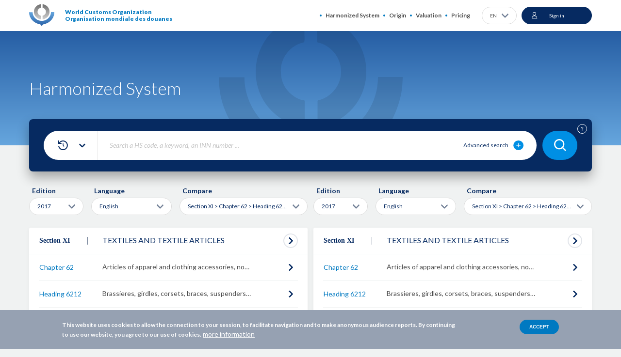

--- FILE ---
content_type: text/html; charset=UTF-8
request_url: https://www.wcotradetools.org/en/harmonized-system/compare/2017/11621210/en/to/2017/11621210/en
body_size: 43255
content:
<!DOCTYPE html>
<html lang="en" dir="ltr">
  <head>
    <meta charset="utf-8" />
<script>(function(w,d,s,l,i){w[l]=w[l]||[];w[l].push({'gtm.start':
new Date().getTime(),event:'gtm.js'});var f=d.getElementsByTagName(s)[0],
j=d.createElement(s),dl=l!='dataLayer'?'&amp;l='+l:'';j.async=true;j.src=
'https://www.googletagmanager.com/gtm.js?id='+i+dl;f.parentNode.insertBefore(j,f);
})(window,document,'script','dataLayer','GTM-5JVCN5B');
</script>
<meta name="description" content="A powerful tool to support actors in international trade. WCO Trade Tools is the platform of the World Customs Organization created to facilitate your work as actor of the international trade to classify your products and support the exporting / importing of goods." />
<meta name="abstract" content="A powerful tool to support actors in international trade. WCO Trade Tools is the platform of the World Customs Organization created to facilitate your work as actor of the international trade to classify your products and support the exporting / importing" />
<meta name="keywords" content="WCO, World Customs Organization, harmonized system, HS, rules of origin, preferential rules of origin, valuation of goods, international standards in customs, customs rules" />
<meta name="robots" content="index, follow" />
<link rel="canonical" href="https://www.wcotradetools.org/en/harmonized-system/compare/2017/11621210/en/to/2017/11621210/en" />
<meta name="Generator" content="Drupal 10 (https://www.drupal.org)" />
<meta name="MobileOptimized" content="width" />
<meta name="HandheldFriendly" content="true" />
<meta name="viewport" content="width=device-width, initial-scale=1.0" />
<style>div#sliding-popup, div#sliding-popup .eu-cookie-withdraw-banner, .eu-cookie-withdraw-tab {background: #96A1B2} div#sliding-popup.eu-cookie-withdraw-wrapper { background: transparent; } #sliding-popup h1, #sliding-popup h2, #sliding-popup h3, #sliding-popup p, #sliding-popup label, #sliding-popup div, .eu-cookie-compliance-more-button, .eu-cookie-compliance-secondary-button, .eu-cookie-withdraw-tab { color: #FFFFFF;} .eu-cookie-withdraw-tab { border-color: #FFFFFF;}</style>
<link rel="preconnect" href="https://fonts.gstatic.com/" crossorigin="" />
<link rel="preconnect" href="https://fonts.googleapis.com/" crossorigin="" />
<link rel="alternate" hreflang="x-default" href="https://www.wcotradetools.org/en/harmonized-system/compare/2017/11621210/en/to/2017/11621210/en" />
<link rel="alternate" hreflang="en" href="https://www.wcotradetools.org/en/harmonized-system/compare/2017/11621210/en/to/2017/11621210/en" />
<link rel="alternate" hreflang="fr" href="https://www.wcotradetools.org/fr/harmonized-system/compare/2017/11621210/en/to/2017/11621210/en" />
<link rel="alternate" hreflang="es" href="https://www.wcotradetools.org/es/harmonized-system/compare/2017/11621210/en/to/2017/11621210/en" />
<link rel="alternate" hreflang="ru" href="https://www.wcotradetools.org/ru/harmonized-system/compare/2017/11621210/en/to/2017/11621210/en" />
<link rel="alternate" hreflang="it" href="https://www.wcotradetools.org/it/harmonized-system/compare/2017/11621210/en/to/2017/11621210/en" />
<link rel="icon" href="/themes/custom/wco_tradetools/images/favicon.png" type="image/png" />
<script>
  dataLayer = [];
</script>

      <title>Harmonized System | WCO Trade Tools</title>
      <link rel="stylesheet" media="all" href="/sites/default/files/css/css_FvqllzHo_9UcCCBRiTIH0MvbzaON69sK8TxYwe75mO4.css?delta=0&amp;language=en&amp;theme=wco_tradetools&amp;include=eJx1jcEOwjAMQ3-okE-K0jZMGWkzmlSwv2figHaAk-1nyfbdgxtkck7PYhiDKoeZOixqmfTisav0JfHEYnYXPqRtKtQLwy-IlW80NVKxwVDH3EivtNIrrY_JY8cpSOUoq1iHr0tVvIm7ZGVs7E4LY6YBf_h5bYZ9_jkYzuENZDBYpA" />
<link rel="stylesheet" media="all" href="/sites/default/files/css/css_5H8v5u8ZpqC6MCD7teSTyMTSxNHHGWLhPLAIxyrZ9K8.css?delta=1&amp;language=en&amp;theme=wco_tradetools&amp;include=eJx1jcEOwjAMQ3-okE-K0jZMGWkzmlSwv2figHaAk-1nyfbdgxtkck7PYhiDKoeZOixqmfTisav0JfHEYnYXPqRtKtQLwy-IlW80NVKxwVDH3EivtNIrrY_JY8cpSOUoq1iHr0tVvIm7ZGVs7E4LY6YBf_h5bYZ9_jkYzuENZDBYpA" />
<link rel="stylesheet" media="all" href="/sites/default/files/css/css_DLOmG-gab5Oq_Y123WxnpFWIIa4b_c8VbRZx8LOvYmY.css?delta=2&amp;language=en&amp;theme=wco_tradetools&amp;include=eJx1jcEOwjAMQ3-okE-K0jZMGWkzmlSwv2figHaAk-1nyfbdgxtkck7PYhiDKoeZOixqmfTisav0JfHEYnYXPqRtKtQLwy-IlW80NVKxwVDH3EivtNIrrY_JY8cpSOUoq1iHr0tVvIm7ZGVs7E4LY6YBf_h5bYZ9_jkYzuENZDBYpA" />

        <script type="application/json" data-drupal-selector="drupal-settings-json">{"path":{"baseUrl":"\/","pathPrefix":"en\/","currentPath":"harmonized-system\/compare\/2017\/11621210\/en\/to\/2017\/11621210\/en","currentPathIsAdmin":false,"isFront":false,"currentLanguage":"en"},"pluralDelimiter":"\u0003","suppressDeprecationErrors":true,"gtag":{"tagId":"G-TFM61WVB0V","consentMode":true,"otherIds":[],"events":[],"additionalConfigInfo":[]},"ajaxPageState":{"libraries":"[base64]","theme":"wco_tradetools","theme_token":null},"ajaxTrustedUrl":{"\/en\/harmonized-system\/search\/2022\/en":true,"\/en\/harmonized-system\/compare\/2017\/11621210\/en\/to\/2017\/11621210\/en?ajax_form=1":true},"eu_cookie_compliance":{"cookie_policy_version":"1.0.0","popup_enabled":true,"popup_agreed_enabled":false,"popup_hide_agreed":false,"popup_clicking_confirmation":false,"popup_scrolling_confirmation":false,"popup_html_info":"\u003Cdiv aria-labelledby=\u0022popup-text\u0022  class=\u0022eu-cookie-compliance-banner eu-cookie-compliance-banner-info eu-cookie-compliance-banner--default\u0022\u003E\n  \u003Cdiv class=\u0022popup-content info eu-cookie-compliance-content\u0022\u003E\n        \u003Cdiv id=\u0022popup-text\u0022 class=\u0022eu-cookie-compliance-message\u0022 role=\u0022document\u0022\u003E\n      \u003Cp\u003EThis website uses cookies to allow the connection to your session, to facilitate navigation and to make anonymous audience reports. By continuing to use our website, you agree to our use of cookies.\u003C\/p\u003E\n              \u003Cbutton type=\u0022button\u0022 class=\u0022find-more-button eu-cookie-compliance-more-button\u0022\u003Emore information\u003C\/button\u003E\n          \u003C\/div\u003E\n\n    \n    \u003Cdiv id=\u0022popup-buttons\u0022 class=\u0022eu-cookie-compliance-buttons\u0022\u003E\n            \u003Cbutton type=\u0022button\u0022 class=\u0022agree-button eu-cookie-compliance-default-button\u0022\u003EAccept\u003C\/button\u003E\n          \u003C\/div\u003E\n  \u003C\/div\u003E\n\u003C\/div\u003E","use_mobile_message":false,"mobile_popup_html_info":"\u003Cdiv aria-labelledby=\u0022popup-text\u0022  class=\u0022eu-cookie-compliance-banner eu-cookie-compliance-banner-info eu-cookie-compliance-banner--default\u0022\u003E\n  \u003Cdiv class=\u0022popup-content info eu-cookie-compliance-content\u0022\u003E\n        \u003Cdiv id=\u0022popup-text\u0022 class=\u0022eu-cookie-compliance-message\u0022 role=\u0022document\u0022\u003E\n      \n              \u003Cbutton type=\u0022button\u0022 class=\u0022find-more-button eu-cookie-compliance-more-button\u0022\u003Emore information\u003C\/button\u003E\n          \u003C\/div\u003E\n\n    \n    \u003Cdiv id=\u0022popup-buttons\u0022 class=\u0022eu-cookie-compliance-buttons\u0022\u003E\n            \u003Cbutton type=\u0022button\u0022 class=\u0022agree-button eu-cookie-compliance-default-button\u0022\u003EAccept\u003C\/button\u003E\n          \u003C\/div\u003E\n  \u003C\/div\u003E\n\u003C\/div\u003E","mobile_breakpoint":768,"popup_html_agreed":false,"popup_use_bare_css":false,"popup_height":"auto","popup_width":"100%","popup_delay":3,"popup_link":"\/en","popup_link_new_window":false,"popup_position":false,"fixed_top_position":false,"popup_language":"en","store_consent":false,"better_support_for_screen_readers":false,"cookie_name":"","reload_page":false,"domain":"","domain_all_sites":false,"popup_eu_only":false,"popup_eu_only_js":false,"cookie_lifetime":100,"cookie_session":0,"set_cookie_session_zero_on_disagree":0,"disagree_do_not_show_popup":false,"method":"default","automatic_cookies_removal":true,"allowed_cookies":"","withdraw_markup":"\u003Cbutton type=\u0022button\u0022 class=\u0022eu-cookie-withdraw-tab\u0022\u003E\u003C\/button\u003E\n\u003Cdiv aria-labelledby=\u0022popup-text\u0022 class=\u0022eu-cookie-withdraw-banner\u0022\u003E\n  \u003Cdiv class=\u0022popup-content info eu-cookie-compliance-content\u0022\u003E\n    \u003Cdiv id=\u0022popup-text\u0022 class=\u0022eu-cookie-compliance-message\u0022 role=\u0022document\u0022\u003E\n      \n    \u003C\/div\u003E\n    \u003Cdiv id=\u0022popup-buttons\u0022 class=\u0022eu-cookie-compliance-buttons\u0022\u003E\n      \u003Cbutton type=\u0022button\u0022 class=\u0022eu-cookie-withdraw-button \u0022\u003E\u003C\/button\u003E\n    \u003C\/div\u003E\n  \u003C\/div\u003E\n\u003C\/div\u003E","withdraw_enabled":false,"reload_options":0,"reload_routes_list":"","withdraw_button_on_info_popup":false,"cookie_categories":[],"cookie_categories_details":[],"enable_save_preferences_button":false,"cookie_value_disagreed":"0","cookie_value_agreed_show_thank_you":"1","cookie_value_agreed":"2","containing_element":"body","settings_tab_enabled":false,"olivero_primary_button_classes":"","olivero_secondary_button_classes":"","close_button_action":"close_banner","open_by_default":true,"modules_allow_popup":true,"hide_the_banner":false,"geoip_match":true},"dmbNotificationEntities":[],"dmbNotifications":{"dmb-notifications-ajax-wrapper":{"notificationWrapper":".dmb-notifications-ajax-wrapper","contentType":"","contentPath":"\/en\/harmonized-system\/compare\/2017\/11621210\/en\/to\/2017\/11621210\/en","notificationType":""}},"wco-search-multieditions":[2022,2017],"ajax":{"edit-blocks-0-conjunction":{"callback":"::conditionAjax","wrapper":"conditions-wrapper","effect":"fade","speed":"slow","event":"wco-real-change","progress":{"type":"throbber","message":null},"url":"\/en\/harmonized-system\/compare\/2017\/11621210\/en\/to\/2017\/11621210\/en?ajax_form=1","httpMethod":"POST","dialogType":"ajax","submit":{"_triggering_element_name":"blocks[0][conjunction]"}}},"user":{"uid":0,"permissionsHash":"e9291e04481795e34eb5ba9c898c3c445f5d52dbefd12b4e5164ae0d64a7ab7c"}}</script>
<script src="/sites/default/files/js/js_0JfDpGlFGdTzWHu4hJHJMbvJFnD_r1XxbpnS7GqSm0I.js?scope=header&amp;delta=0&amp;language=en&amp;theme=wco_tradetools&amp;include=[base64]"></script>
<script src="/sites/default/files/js/js_MBTYoY0Wa0CRQwg7o-f2pVtmhkgK5R8RS--_f8t8BP4.js?scope=header&amp;delta=1&amp;language=en&amp;theme=wco_tradetools&amp;include=[base64]"></script>
<script src="/sites/default/files/js/js_kdpmMseLbFq2v6TSc_V6DxEGRjf9tFONVH5HEK-B548.js?scope=header&amp;delta=2&amp;language=en&amp;theme=wco_tradetools&amp;include=[base64]"></script>
<script src="/sites/default/files/js/js_iiYcecP-nGz4qxQSqJ4vJoVIsNRa3juuMondFFUz5qU.js?scope=header&amp;delta=3&amp;language=en&amp;theme=wco_tradetools&amp;include=[base64]"></script>

    </head>
  <body class="anonymous path-harmonized-system">
    <noscript><iframe src="https://www.googletagmanager.com/ns.html?id=GTM-5JVCN5B" height="0" width="0" style="display:none;visibility:hidden;"></iframe>
</noscript>
      <div class="dialog-off-canvas-main-canvas" data-off-canvas-main-canvas>
    <div class="wrapper">
  <div class="popup-notification">
    <div id="block-dmbnotificationsblock">
      <div><div class="dmb-notifications-ajax-wrapper"></div>
</div>

  </div>


  </div>
  <header class="header">
    <div hidden><svg xmlns="http://www.w3.org/2000/svg" xmlns:xlink="http://www.w3.org/1999/xlink" style="width: 0; height: 0; visibility: hidden; position: absolute;" aria-hidden="true"><symbol  viewBox='0 0 35 29' id='svg-bg-search'>
    <rect width="35" height="29" rx="14.5" fill="#008FE4"></rect><path d="M16.415 19.829a6.376 6.376 0 0 0 3.926-1.354l2.958 2.958a.802.802 0 0 0 1.134-1.134l-2.958-2.957a6.376 6.376 0 0 0 1.354-3.928A6.422 6.422 0 0 0 16.415 7 6.422 6.422 0 0 0 10 13.414a6.422 6.422 0 0 0 6.415 6.415zm0-11.225a4.816 4.816 0 0 1 4.81 4.81 4.816 4.816 0 0 1-4.81 4.811 4.816 4.816 0 0 1-4.811-4.81 4.816 4.816 0 0 1 4.81-4.811z" fill="#fff"></path>
  </symbol><symbol  viewBox='0 0 20 20' id='svg-icon-abc'>
    <path d="M15.625 19.375H2.5A1.875 1.875 0 0 1 .625 17.5m15-16.875h-12.5a2.5 2.5 0 0 0-2.5 2.5V17.5c0-1.035.84-1.875 1.875-1.875h13.125m-1.25 3.75v-3.75m5-11.25a2.5 2.5 0 0 0-2.5 2.5v1.25a2.5 2.5 0 0 0 2.5 2.5m-8.75 2.5v-6.25m0 0h1.25c.69 0 1.25.56 1.25 1.25v.625c0 .69-.56 1.25-1.25 1.25h-1.25m0 0h1.25c.69 0 1.25.56 1.25 1.25v.625c0 .69-.56 1.25-1.25 1.25h-1.25m-6.25-2.5v-5a1.25 1.25 0 1 1 2.5 0v5m-2.5-2.5h2.5" fill="none" stroke="#FFF"></path>
  </symbol><symbol  viewBox='0 0 22 22' id='svg-icon-add-comment'>
    <path d="M16.625 12.875v6.25a1.25 1.25 0 0 1-1.25 1.25h-12.5a1.25 1.25 0 0 1-1.25-1.25v-12.5a1.25 1.25 0 0 1 1.25-1.25h6.25m7.165-2.317l2.652 2.651M11.87 12.78l-3.094.443.442-3.095 7.955-7.955a1.875 1.875 0 0 1 2.652 2.652L11.87 12.78z" fill="none"></path>
  </symbol><symbol  viewBox='0 0 13 13' id='svg-icon-add-folder-white'>
    <path d="M6.5 0a6.5 6.5 0 1 0 0 13 6.5 6.5 0 0 0 0-13z" fill="#fff"></path><path d="M8.805 6.305h-2.11v-2.11A.196.196 0 0 0 6.5 4a.196.196 0 0 0-.195.195v2.11h-2.11A.196.196 0 0 0 4 6.5c0 .107.088.195.195.195h2.11v2.11c0 .107.088.195.195.195a.196.196 0 0 0 .195-.195v-2.11h2.11A.196.196 0 0 0 9 6.5a.196.196 0 0 0-.195-.195z" fill="#0079C1" stroke="#0079C1" stroke-width=".5"></path>
  </symbol><symbol  viewBox='0 0 13 13' id='svg-icon-add-folder'>
    <path d="M6.5 0a6.5 6.5 0 1 0 0 13 6.5 6.5 0 0 0 0-13z" fill="#062A61"></path><path d="M8.805 6.305h-2.11v-2.11A.196.196 0 0 0 6.5 4a.196.196 0 0 0-.195.195v2.11h-2.11A.196.196 0 0 0 4 6.5c0 .107.088.195.195.195h2.11v2.11c0 .107.088.195.195.195a.196.196 0 0 0 .195-.195v-2.11h2.11A.196.196 0 0 0 9 6.5a.196.196 0 0 0-.195-.195z" fill="#fff" stroke="#fff" stroke-width=".5"></path>
  </symbol><symbol  viewBox='0 0 20 22' id='svg-icon-add-tag'>
    <path d="M7.5 16.99a1.25 1.25 0 0 1-1.767 0L1.25 12.508a1.25 1.25 0 0 1 0-1.768L10 1.99a1.25 1.25 0 0 1 .884-.366h4.482a1.25 1.25 0 0 1 1.25 1.25v4.483c0 .33-.132.649-.366.883m-2.759-3.803a.312.312 0 1 0 0 .625.312.312 0 0 0 0-.625zm.625 15.937a5 5 0 1 0 0-10 5 5 0 0 0 0 10zm0-6.875v3.75m-1.875-1.875h3.75" fill="none"></path>
  </symbol><symbol  viewBox='0 0 22 20' id='svg-icon-advanced-plus'>
    <g fill="none"><ellipse id="Oval" fill="#008FE4" cx="10.629" cy="10" rx="10.457" ry="10"></ellipse><path d="M14.486 9.688h-3.53V6.312A.32.32 0 0 0 10.63 6a.32.32 0 0 0-.327.313v3.375h-3.53a.32.32 0 0 0-.326.312.32.32 0 0 0 .327.313h3.529v3.374a.32.32 0 0 0 .326.313.32.32 0 0 0 .327-.313v-3.374h3.53a.32.32 0 0 0 .326-.313.32.32 0 0 0-.326-.313z" stroke="#FFF" stroke-width=".5" fill="#FFF"></path></g>
  </symbol><symbol  viewBox='0 0 20 20' id='svg-icon-alert-sub'>
    <path d="M19.266 16.667l-7.79-14.875a1.666 1.666 0 0 0-2.952 0L.734 16.667a1.666 1.666 0 0 0 1.477 2.44h15.578a1.668 1.668 0 0 0 1.477-2.44zm-10.1-9.648a.833.833 0 0 1 1.667 0v5a.833.833 0 0 1-1.666 0v-5zm.876 9.592h-.024a1.273 1.273 0 0 1-1.268-1.225 1.23 1.23 0 0 1 1.207-1.275h.023a1.273 1.273 0 0 1 1.27 1.222 1.23 1.23 0 0 1-1.208 1.278z" fill="#fff"></path>
  </symbol><symbol  viewBox='0 0 13 9' id='svg-icon-arrow-bottom'>
    <path d="M11.473 2L6.708 6.9a.326.326 0 0 1-.47 0h-.001L1.472 2" stroke="#062A61" stroke-width="2.5" stroke-linecap="round" stroke-linejoin="round"></path>
  </symbol><symbol  viewBox='0 0 25 24' id='svg-icon-arrow-in-circle'>
    <circle cx="12.963" cy="12" r="11" fill="#fff" stroke="#E2E5EA" stroke-width="2"></circle><path d="M11.629 8l3.92 3.812a.261.261 0 0 1 0 .376L11.629 16" stroke="#062A61" stroke-width="2" stroke-linecap="round" stroke-linejoin="round"></path>
  </symbol><symbol  viewBox='0 0 46 53' id='svg-icon-audit'>
    <title>Fill 2</title><path id="SvgjsPath1056" d="M732.46 5671.53c.46-.51.97-.93 1.54-1.25.58-.33 1.23-.53 1.86-.58.7-.06 1.34.06 1.87.34.58.3.99.93 1.13 1.42.1.37.44.61.8.61.08 0 .16-.01.24-.03.44-.14.7-.6.57-1.05-.23-.81-.87-1.88-1.96-2.45-.81-.42-1.77-.6-2.78-.52-.87.07-1.75.34-2.54.79-.73.41-1.4.94-1.98 1.6a.84.84 0 0 0 .07 1.19c.34.31.87.28 1.18-.07z" transform="translate(-707 -5628)"></path><path id="SvgjsPath1057" d="M727.84 5674.7c.91.59 1.92 1.04 3.01 1.34.98.28 1.99.42 3 .42.09 0 .17 0 .26-.01.23 0 .5-.01.83-.04l.82-.09c.56-.07 1.1-.17 1.63-.3.92-.22 2.22-.59 3.1-1.1.47 0 .84-.37.84-.84a.84.84 0 0 0-.84-.85c-.27 0-.54.07-.77.21-.59.33-1.55.66-2.72.94-.47.11-.96.2-1.45.26-.25.03-.5.06-.75.08-.29.02-.52.04-.72.04-.94.02-1.87-.09-2.77-.35-.93-.26-1.78-.64-2.56-1.14-.28-.17-.6-.27-.93-.27-.46 0-.82.38-.82.85-.01.47.38.85.84.85z" transform="translate(-707 -5628)"></path><path id="SvgjsPath1058" d="M743.88 5639.72c-1.96-1.71-4.33-2.8-6.43-3.77-1.6-.73-3.11-1.43-4.27-2.31-1.78-1.34-3.72-3.76-4.06-4.26-.06-.1-.13-.2-.2-.31-.36-.58-.87-1.37-1.65-.95-.53.28-.45.84-.42 1.05.07.53.28 2.13-1.33 4.24-1.4 1.82-4.01 2.9-5.41 3.48-.34.14-.62.26-.8.35-.01 0-.02.01-.04.02-7.57 3.95-12.27 11.74-12.27 20.32 0 12.62 10.18 22.89 22.71 22.89 12.52 0 22.7-10.26 22.7-22.88 0-6.99-3.11-13.5-8.53-17.87zm6.63 20.97c-.09-1.06-.37-2.08-.89-2.98-.6-1.01-1.36-1.61-2.23-1.79-1.53-.31-2.96.75-3.91 1.45l-.12.09c-.15.11-.34.26-.55.41-1.36 1.03-4.18 3.16-5.63 3.16-.47 0-1.64-.79-2.67-1.49-2.41-1.63-5.72-3.88-9.7-3.88-6.18 0-8.42 4.66-8.42 7.72-.01.11-.18 2.76 1.65 4.76 1.25 1.36 3.1 2.07 5.47 2.1h.12c4.04 0 6.99-2.03 9.36-3.66 1.69-1.16 3.15-2.17 4.54-2.17 1.01 0 3.12 2.16 4.13 3.2.36.36.68.68.92.91.88.81 1.85 1.53 3.07 1.4.58-.07 1.15-.33 1.69-.81-3.75 5.81-10.26 9.67-17.64 9.67-11.59 0-21.03-9.51-21.03-21.2 0-7.94 4.35-15.14 11.34-18.81.02-.01.03-.01.04-.02.15-.07.39-.17.69-.3 1.55-.64 4.42-1.82 6.1-4.01.8-1.05 1.33-2.13 1.57-3.22.85 1.04 2.31 2.68 3.76 3.77 1.3.98 2.89 1.72 4.58 2.49 2.09.97 4.25 1.96 5.99 3.48.01.01.03.02.03.03.01.01.03.02.04.03 5.03 4.05 7.92 10.09 7.92 16.57 0 1.06-.07 2.1-.22 3.1z" transform="translate(-707 -5628)"></path><path id="SvgjsPath1059" d="M747.04 5667.47c-.6.87-1.16 1.36-1.65 1.41-.54.06-1.16-.43-1.74-.96-.23-.22-.52-.52-.85-.86-1.91-1.95-3.75-3.69-5.33-3.69-1.91 0-3.65 1.19-5.49 2.46-2.32 1.59-4.93 3.38-8.51 3.36-1.89-.02-3.32-.54-4.25-1.54-1.33-1.45-1.22-3.49-1.22-3.57 0-2.1 1.42-6.08 6.75-6.08 3.47 0 6.53 2.07 8.76 3.59 1.53 1.04 2.63 1.78 3.61 1.78 1.86 0 4.4-1.81 6.64-3.5.2-.15.38-.29.54-.4l.12-.09c.75-.56 1.78-1.33 2.58-1.16.4.08.78.41 1.12 1 1.37 2.33.47 6-1.08 8.25z" fill="#fedd23" transform="translate(-707 -5628)"></path>
  </symbol><symbol  viewBox='0 0 16 16' id='svg-icon-change-sub'>
    <path d="M8.38 6.095c.42 0 .763-.343.763-.762V3.81h1.524a.764.764 0 0 0 .762-.762.764.764 0 0 0-.762-.762H9.143V.762A.764.764 0 0 0 8.38 0a.764.764 0 0 0-.762.762v1.524H6.095a.764.764 0 0 0-.762.762c0 .419.343.762.762.762H7.62v1.523c0 .42.343.762.762.762zm-3.809 6.857c-.838 0-1.516.686-1.516 1.524S3.733 16 4.571 16c.839 0 1.524-.686 1.524-1.524s-.685-1.524-1.524-1.524zm7.62 0c-.839 0-1.517.686-1.517 1.524S11.352 16 12.191 16c.838 0 1.523-.686 1.523-1.524s-.685-1.524-1.524-1.524zM5.41 9.142h5.676c.571 0 1.074-.312 1.333-.784l2.575-4.67a.764.764 0 0 0-.297-1.037.76.76 0 0 0-1.028.298l-2.583 4.67H5.737l-3.04-6.423a.757.757 0 0 0-.686-.434H.761A.764.764 0 0 0 0 1.524c0 .419.343.762.762.762h.762l2.743 5.783-1.029 1.859c-.556 1.02.175 2.262 1.333 2.262h8.381a.764.764 0 0 0 .762-.761.764.764 0 0 0-.762-.762h-8.38l.838-1.524z" fill="#062A61"></path>
  </symbol><symbol  viewBox='0 0 12 10' id='svg-icon-checked-2'>
    <path d="M11.21.8a.993.993 0 00-1.42 0L4.155 6.553 2.211 4.566a.992.992 0 00-1.422 0 1.018 1.018 0 000 1.421L3.445 8.7c.392.4 1.03.4 1.422 0l6.344-6.479a1.018 1.018 0 000-1.421z"></path>
  </symbol><symbol  viewBox='0 0 12 10' id='svg-icon-checked'>
    <path d="M11.21.8a.993.993 0 0 0-1.42 0L4.155 6.553 2.211 4.566a.992.992 0 0 0-1.422 0 1.018 1.018 0 0 0 0 1.421L3.445 8.7c.392.4 1.03.4 1.422 0l6.344-6.479a1.018 1.018 0 0 0 0-1.421z" fill="#008EC4" stroke="#008EC4"></path>
  </symbol><symbol  viewBox='0 0 16 16' id='svg-icon-clear-cross'>
    <path d="M9.194 8.048l6.153-6.153A.79.79 0 0 0 14.231.778L8.078 6.931 1.925.778A.79.79 0 0 0 .81 1.895l6.153 6.153L.809 14.2a.79.79 0 0 0 1.116 1.116l6.153-6.153 6.153 6.153a.79.79 0 0 0 1.116-1.116L9.194 8.048z" fill="#0079C1"></path>
  </symbol><symbol  viewBox='0 0 18 17' id='svg-icon-comments'>
    <path d="M14.922 1H3.078A2.088 2.088 0 0 0 1 3.085v6.944c0 1.146.935 2.085 2.078 2.085h4.675v3.065c0 .334.187.626.478.75a.87.87 0 0 0 .894-.124l4.405-3.691h1.392A2.088 2.088 0 0 0 17 10.029V3.085A2.088 2.088 0 0 0 14.922 1zm1.247 9.029c0 .688-.561 1.25-1.247 1.25h-1.558a.437.437 0 0 0-.27.105l-4.51 3.795v-3.482a.417.417 0 0 0-.415-.417H3.078a1.253 1.253 0 0 1-1.247-1.251V3.085c0-.688.561-1.25 1.247-1.25h11.844c.686 0 1.247.562 1.247 1.25v6.944z" fill="#fff" stroke="#fff" stroke-width=".5"></path>
  </symbol><symbol  viewBox='0 0 11 14' id='svg-icon-compare-white'>
    <path d="M4.25 10.625h-2.5v-1.25h2.5v1.25zm0-2.5h-2.5v-1.25h2.5v1.25zM4.25 0v.625h-2.5C1.056.625.5 1.181.5 1.875v10a1.25 1.25 0 0 0 1.25 1.25h2.5v.625H5.5V0H4.25zm6.25 4.375v7.5c0 .694-.556 1.25-1.25 1.25h-2.5v-1.25h2.5V6.25h-2.5V5h2.813L6.75 2.187V.625l3.75 3.75zM8 8.125H6.75v-1.25H8v1.25zm0 2.5H6.75v-1.25H8v1.25z" fill="#FFF"></path>
  </symbol><symbol  viewBox='0 0 11 14' id='svg-icon-compare'>
    <path d="M4.25 10.625h-2.5v-1.25h2.5v1.25zm0-2.5h-2.5v-1.25h2.5v1.25zM4.25 0v.625h-2.5C1.056.625.5 1.181.5 1.875v10a1.25 1.25 0 0 0 1.25 1.25h2.5v.625H5.5V0H4.25zm6.25 4.375v7.5c0 .694-.556 1.25-1.25 1.25h-2.5v-1.25h2.5V6.25h-2.5V5h2.813L6.75 2.187V.625l3.75 3.75zM8 8.125H6.75v-1.25H8v1.25zm0 2.5H6.75v-1.25H8v1.25z" fill="#062A61"></path>
  </symbol><symbol  viewBox='0 0 50 50' id='svg-icon-confirm'>
    <circle cx="25" cy="25" r="25" fill="#fff"></circle><path d="M22.3 30.917l.002.002a1.3 1.3 0 0 0 .825.287c.29 0 .59-.094.822-.29l11.502-9.72a.96.96 0 0 0 0-1.503 1.315 1.315 0 0 0-1.65 0l-10.679 9.022-4.926-4.162a1.315 1.315 0 0 0-1.65 0 .96.96 0 0 0 0 1.503l5.754 4.86z" fill="#062A61" stroke="#062A61" stroke-width=".5"></path>
  </symbol><symbol  viewBox='0 0 10 12' id='svg-icon-delete'>
    <path d="M.753 4.028v6.55c0 .388.14.75.39 1.013.246.26.588.409.946.409h5.013c.357 0 .7-.149.946-.41.246-.26.39-.624.39-1.012v-6.55a1.016 1.016 0 0 0-.26-1.997H6.82V1.7A1.043 1.043 0 0 0 5.77.649H3.42a1.043 1.043 0 0 0-1.05 1.05v.332H1.013c-.509 0-.938.378-1.004.886-.067.505.254.98.744 1.11zm6.349 7.44H2.089c-.453 0-.806-.39-.806-.89V4.052h6.624v6.526c0 .5-.352.89-.805.89zM2.899 1.7a.51.51 0 0 1 .52-.518h2.353c.137-.003.27.05.368.148a.522.522 0 0 1 .15.37v.332H2.9V1.7zm1.698 3.062c.146 0 .265.12.265.266v5.025c0 .146-.12.265-.265.265a.266.266 0 0 1-.265-.265V5.027c0-.146.12-.266.265-.266zm-1.564 0c.145 0 .264.12.264.266v5.025a.265.265 0 0 1-.264.265.266.266 0 0 1-.265-.265V5.027c0-.146.119-.266.265-.266zm3.125 0c.145 0 .265.12.265.266v5.025c0 .146-.12.265-.265.265a.266.266 0 0 1-.265-.265V5.027c0-.146.119-.266.265-.266zm2.02-2.198a.48.48 0 0 1 0 .957H1.012a.48.48 0 0 1 0-.957h7.164z"></path>
  </symbol><symbol  viewBox='0 0 12 9' id='svg-icon-download-pdf'>
    <path d="M11 6v.667c0 .736-.597 1.332-1.333 1.333H2.333A1.334 1.334 0 0 1 1 6.667V6m3-2l2 2 2-2M6 0v6" stroke="#062A61" fill="none" stroke-linecap="round" stroke-linejoin="round"></path>
  </symbol><symbol  viewBox='0 0 17 17' id='svg-icon-edit'>
    <path d="M12.62 1.18a.647.647 0 0 0-.446-.18.647.647 0 0 0-.446.18l-8.95 8.96-.025.026-.01.01c-.01.02-.03.035-.045.055 0 .005-.005.005-.005.01-.01.02-.02.03-.03.05-.006.005-.006.015-.01.02a.26.26 0 0 1-.02.05c0 .005-.006.005-.006.01l-1.594 4.811a.612.612 0 0 0 .15.637.635.635 0 0 0 .642.15l4.794-1.6c.005 0 .005 0 .01-.005a.186.186 0 0 0 .055-.025c.005 0 .01-.005.015-.005a.62.62 0 0 0 .06-.035c.02-.01.035-.03.055-.045.005-.005.01-.005.01-.01.005-.005.02-.01.025-.025l8.966-8.965A.631.631 0 0 0 16 4.813a.61.61 0 0 0-.185-.442l-3.194-3.19zM3.49 11.74l1.77 1.772-2.653.883.883-2.654zm2.928 1.16l-2.316-2.318 8.072-8.077 2.312 2.313L6.418 12.9z" fill="#062A61" stroke="#062A61" stroke-width=".35"></path>
  </symbol><symbol  viewBox='0 0 16 16' id='svg-icon-fb'>
    <g id="Symbols" fill-rule="evenodd"><g id="Icons/ic-18-fb" transform="translate(-1 -1)"><path d="M12.16 15.5h3.066a.273.273 0 0 0 .273-.272V2.772a.272.272 0 0 0-.272-.271H2.772a.271.271 0 0 0-.271.271v12.456c0 .149.122.271.271.271h6.204v-4.42H7.652a.5.5 0 0 1-.5-.5V8.466a.5.5 0 0 1 .5-.501h1.324v-1.06c0-2 1.263-3.292 3.218-3.292.792 0 1.486.059 1.698.087a.5.5 0 0 1 .434.496v1.89a.5.5 0 0 1-.5.5h-1.12c-.525 0-.546.11-.546.532v.849h1.59a.5.5 0 0 1 .497.564l-.272 2.117a.5.5 0 0 1-.497.437H12.16v4.413zm3.066 1h-3.567a.5.5 0 0 1-.5-.5v-5.415a.5.5 0 0 1 .5-.5h1.38l.143-1.116h-1.523a.5.5 0 0 1-.5-.5v-1.35c0-1.017.52-1.532 1.546-1.532h.62v-.933c-.295-.02-.698-.04-1.131-.04-1.408 0-2.217.836-2.217 2.292v1.56a.5.5 0 0 1-.5.501H8.151v1.111h1.324a.5.5 0 0 1 .5.5V16a.5.5 0 0 1-.5.5H2.772c-.701 0-1.272-.57-1.272-1.272V2.772c0-.701.57-1.272 1.272-1.272h12.455c.702 0 1.273.57 1.273 1.272v12.456c0 .701-.572 1.272-1.274 1.272z" id="Fill-1"></path></g></g>
  </symbol><symbol  viewBox='0 0 22 18' id='svg-icon-folder'>
    <path d="M20.75 5.25a1.5 1.5 0 0 0-1.5-1.5H9.5l-1.8-2.4a1.5 1.5 0 0 0-1.2-.6H2.75a1.5 1.5 0 0 0-1.5 1.5v13.5a1.5 1.5 0 0 0 1.5 1.5h16.5a1.5 1.5 0 0 0 1.5-1.5V5.25z" stroke="#0670B9" stroke-width="1.5" stroke-linecap="round" fill="#fff" stroke-linejoin="round"></path>
  </symbol><symbol  viewBox='0 0 18 15' id='svg-icon-folders'>
    <g transform="translate(0 1)" fill="none" fill-rule="evenodd"><path d="M15.955 12.462H1.763l-.042-.002c-.046-.002-.022-.021.026.004-.026-.014-.074-.016-.105-.025l-.038-.014c-.044-.01.038.01.034.014a.66.66 0 0 1-.08-.043.184.184 0 0 1-.033-.02c-.064-.041.023.01.02.013-.003.004-.07-.066-.074-.07-.048-.044.04.066-.01-.011a.723.723 0 0 1-.04-.065c-.049-.08.012.05-.008-.012a1.812 1.812 0 0 1-.029-.098c-.018-.067.004.075-.002-.015l-.002-.04V1.947c0-.2-.002-.4 0-.6v-.001c0-.025.008-.056.004-.08.012.06-.012.064-.002.026l.012-.05a.339.339 0 0 1 .017-.048c.01-.033.02-.014 0-.002l-.01.023.018-.035a.287.287 0 0 1 .02-.032.137.137 0 0 1 .022-.03c.002-.005.004-.009.008-.01.02-.027.02-.027 0-.002-.014.003-.026.026.002 0 .016-.014.03-.03.046-.045.063-.061-.044.023.01-.011l.067-.04A.497.497 0 0 1 1.64.985c.004.006-.08.023-.034.014.034-.006.069-.021.103-.029.09-.02-.059-.002.014-.004l.056-.002h.008c.144-.002.285 0 .428 0h4.224L6.155.852l1.609 1.36.84.711c.115.096.214.189.385.196.042.002.085 0 .125 0h6.841l.056.002c.081.002-.026 0-.026-.004 0-.002.069.014.079.018.02.005.042.015.062.019.05.01-.082-.046-.012-.004l.09.052c.071.042-.037-.046-.01-.006.013.015.035.029.05.042a.47.47 0 0 1 .033.037l-.022-.029.022.03c.01.014.019.03.027.043l.012.023c.014.03.016.03.002 0l-.01-.023c.004.012.01.023.014.037.006.02.014.04.018.061.004.014.004.039.012.05-.028-.052-.004-.065-.004-.025l.002.054c.002.107 0 .213 0 .32v8.26c.002-.12-.002.173-.002.054 0 .077.022-.077 0 .002-.01.033-.02.066-.028.098-.024.077.036-.048.004-.01-.012.016-.02.039-.033.056l-.028.043c-.042.061.012-.022.014-.02.005.006-.08.075-.082.081-.028.038.08-.048.01-.006a.318.318 0 0 1-.044.027l-.047.025c-.072.042.063-.013.012-.004-.038.008-.076.023-.115.033-.078.02.029-.006.027-.002-.002.012-.077.01-.083.01-.212.004-.413.175-.403.384a.4.4 0 0 0 .403.384c.663-.011 1.197-.52 1.203-1.155.002-.094 0-.186 0-.28V3.544c0-.423-.211-.82-.6-1.036-.238-.13-.494-.155-.758-.155H8.985l.284.113c-.425-.36-.848-.719-1.274-1.078-.423-.36-.84-.726-1.273-1.078C6.6.212 6.486.197 6.345.197H1.778a1.25 1.25 0 0 0-.984.49c-.258.336-.222.736-.222 1.126v10.216c0 .346.133.696.421.92.246.19.53.28.843.28h14.113c.211 0 .413-.177.403-.385a.392.392 0 0 0-.397-.382z" id="Path" fill="#FFF" fill-rule="nonzero"></path><path d="M15.955 12.462H1.763l-.042-.002c-.046-.002-.022-.021.026.004-.026-.014-.074-.016-.105-.025l-.038-.014c-.044-.01.038.01.034.014a.66.66 0 0 1-.08-.043.184.184 0 0 1-.033-.02c-.064-.041.023.01.02.013-.003.004-.07-.066-.074-.07-.048-.044.04.066-.01-.011a.723.723 0 0 1-.04-.065c-.049-.08.012.05-.008-.012a1.812 1.812 0 0 1-.029-.098c-.018-.067.004.075-.002-.015l-.002-.04V1.947c0-.2-.002-.4 0-.6v-.001c0-.025.008-.056.004-.08.012.06-.012.064-.002.026l.012-.05a.339.339 0 0 1 .017-.048c.01-.033.02-.014 0-.002l-.01.023.018-.035a.287.287 0 0 1 .02-.032.137.137 0 0 1 .022-.03c.002-.005.004-.009.008-.01.02-.027.02-.027 0-.002-.014.003-.026.026.002 0 .016-.014.03-.03.046-.045.063-.061-.044.023.01-.011l.067-.04A.497.497 0 0 1 1.64.985c.004.006-.08.023-.034.014.034-.006.069-.021.103-.029.09-.02-.059-.002.014-.004l.056-.002h.008c.144-.002.285 0 .428 0h4.224L6.155.852l1.609 1.36.84.711c.115.096.214.189.385.196.042.002.085 0 .125 0h6.841l.056.002c.081.002-.026 0-.026-.004 0-.002.069.014.079.018.02.005.042.015.062.019.05.01-.082-.046-.012-.004l.09.052c.071.042-.037-.046-.01-.006.013.015.035.029.05.042a.47.47 0 0 1 .033.037l-.022-.029.022.03c.01.014.019.03.027.043l.012.023c.014.03.016.03.002 0l-.01-.023c.004.012.01.023.014.037.006.02.014.04.018.061.004.014.004.039.012.05-.028-.052-.004-.065-.004-.025l.002.054c.002.107 0 .213 0 .32v8.26c.002-.12-.002.173-.002.054 0 .077.022-.077 0 .002-.01.033-.02.066-.028.098-.024.077.036-.048.004-.01-.012.016-.02.039-.033.056l-.028.043c-.042.061.012-.022.014-.02.005.006-.08.075-.082.081-.028.038.08-.048.01-.006a.318.318 0 0 1-.044.027l-.047.025c-.072.042.063-.013.012-.004-.038.008-.076.023-.115.033-.078.02.029-.006.027-.002-.002.012-.077.01-.083.01zm0 0c-.212.004-.413.175-.403.384a.4.4 0 0 0 .403.384c.663-.011 1.197-.52 1.203-1.155.002-.094 0-.186 0-.28V3.544c0-.423-.211-.82-.6-1.036-.238-.13-.494-.155-.758-.155H8.985l.284.113c-.425-.36-.848-.719-1.274-1.078-.423-.36-.84-.726-1.273-1.078C6.6.212 6.486.197 6.345.197H1.778a1.25 1.25 0 0 0-.984.49c-.258.336-.222.736-.222 1.126v10.216c0 .346.133.696.421.92.246.19.53.28.843.28h14.113c.211 0 .413-.177.403-.385a.392.392 0 0 0-.397-.382z" id="Shape" stroke="#FFF" stroke-width=".5"></path><path d="M.978 5.706h15.131c.205 0 .41.004.616 0h.027c.211 0 .413-.176.403-.384a.402.402 0 0 0-.403-.384H1.62c-.206 0-.412-.004-.617 0H.978c-.212 0-.413.177-.403.384a.4.4 0 0 0 .403.384z" id="Path" stroke="#FFF" stroke-width=".5" fill="#FFF" fill-rule="nonzero"></path></g>
  </symbol><symbol  viewBox='0 0 21 21' id='svg-icon-help'>
    <title>icon-help</title><g transform="translate(1 1)" fill="none" fill-rule="evenodd"><path d="M11.74 7.65c0 .7-.36 1.313-1.08 1.84-.3.22-.493.423-.58.61-.087.18-.13.433-.13.76v.25h-.82v-.28c0-.5.077-.88.23-1.14.16-.26.457-.557.89-.89.407-.313.61-.7.61-1.16 0-.293-.1-.547-.3-.76-.227-.24-.533-.36-.92-.36-.42 0-.75.137-.99.41-.233.273-.35.613-.35 1.02h-.9c0-.607.197-1.123.59-1.55.4-.433.95-.65 1.65-.65.587 0 1.083.173 1.49.52.407.347.61.807.61 1.38zM10.06 13H9v-1.1h1.06V13z" id="Shape" fill="#FFF" fill-rule="nonzero"></path><circle id="Oval" stroke="#FFF" cx="9.5" cy="9.5" r="9.5"></circle></g>
  </symbol><symbol  viewBox='0 0 14 13' id='svg-icon-history-origin'>
    <path d="M7.414 1a5.53 5.53 0 0 0-5.268 3.821l-.515-.925a.338.338 0 0 0-.632.202c0 .05.017.084.05.134l.914 1.65a.34.34 0 0 0 .449.135l1.629-.842c.166-.084.232-.27.166-.455-.083-.168-.266-.235-.449-.168 0 0-.016 0-.016.017l-.964.505a4.894 4.894 0 0 1 4.653-3.4 4.879 4.879 0 0 1 4.886 4.881 4.879 4.879 0 0 1-4.886 4.882 4.872 4.872 0 0 1-4.753-3.754.313.313 0 0 0-.366-.286.315.315 0 0 0-.282.37c0 .017 0 .05.016.068a5.549 5.549 0 0 0 5.401 4.276 5.56 5.56 0 0 0 5.551-5.556C12.998 3.491 10.472 1 7.414 1zm.033 2.508a.343.343 0 0 0-.299.337v2.694c0 .1.05.202.133.269l1.662 1.347c.15.117.35.1.465-.05.117-.152.1-.354-.05-.472L7.83 6.387V3.862a.336.336 0 0 0-.333-.337c-.016-.017-.033-.017-.05-.017z" fill="#062A61" stroke="#062A61" stroke-width=".35"></path>
  </symbol><symbol  viewBox='0 0 12 12' id='svg-icon-history'>
    <path d="M5 9V2.274c0-.308-.104-.606-.293-.838a1.167 1.167 0 0 0-.735-.424c-.287-.041-.58.03-.815.199a1.27 1.27 0 0 0-.49.724L1 8.421M3 11a2 2 0 1 0 0-4 2 2 0 0 0 0 4zm4-2V2.274c0-.308.104-.606.293-.838.189-.232.45-.383.735-.424.285-.042.575.029.815.199s.414.427.49.724L11 8.419M9 7a2 2 0 1 1 0 4 2 2 0 0 1 0-4zM7 5v1H5V5h2z" stroke="#062A61" fill="none" stroke-linecap="round" stroke-linejoin="round"></path>
  </symbol><symbol  viewBox='0 0 18 18' id='svg-icon-in'>
    <path clip-rule="evenodd" d="M18 18h-3.848v-5.695c0-1.357-.025-3.104-2-3.104-2.003 0-2.308 1.48-2.308 3.008V18H6V6.29h3.689v1.601h.053C10.255 6.971 11.511 6 13.382 6 17.28 6 18 8.424 18 11.578V18zM1.801 3.6A1.8 1.8 0 1 1 1.798.001 1.8 1.8 0 0 1 1.8 3.6zM0 6h3.6v12H0V6z"></path>
  </symbol><symbol  viewBox='0 0 14 14' id='svg-icon-instagram'>
    <g id="Symbols" fill-rule="evenodd"><g id="Icons/ic-18-instagram" transform="translate(-2 -2)" fill-rule="nonzero"><path d="M9 2c-1.902 0-2.14.009-2.886.042-.745.035-1.253.152-1.699.326-.46.178-.851.418-1.24.807-.39.389-.63.78-.807 1.24-.174.446-.292.954-.326 1.7C2.007 6.86 2 7.097 2 9c0 1.902.009 2.14.042 2.886.035.745.152 1.253.326 1.699.178.46.418.851.807 1.24.389.389.78.63 1.24.808.447.172.954.29 1.7.325.746.035.983.042 2.885.042 1.902 0 2.14-.009 2.886-.042.745-.035 1.253-.153 1.699-.325a3.44 3.44 0 0 0 1.24-.808c.389-.389.63-.779.808-1.24.172-.446.29-.954.325-1.7.035-.746.042-.983.042-2.885 0-1.902-.009-2.14-.042-2.886-.035-.745-.153-1.253-.325-1.699a3.436 3.436 0 0 0-.808-1.24 3.41 3.41 0 0 0-1.24-.807c-.446-.174-.954-.292-1.7-.326C11.14 2.007 10.903 2 9 2zm0 1.26c1.868 0 2.091.01 2.83.041.682.032 1.052.146 1.298.242.328.127.56.279.806.523.245.245.397.478.523.806.096.246.21.616.241 1.299.033.738.04.96.04 2.829 0 1.869-.008 2.091-.042 2.83-.036.682-.15 1.052-.246 1.298-.13.328-.28.56-.524.806a2.178 2.178 0 0 1-.805.523c-.245.096-.622.21-1.304.241-.743.033-.962.04-2.835.04s-2.091-.008-2.834-.042c-.683-.036-1.06-.15-1.304-.246-.332-.13-.56-.28-.805-.524a2.125 2.125 0 0 1-.525-.805c-.096-.245-.21-.622-.245-1.304-.026-.735-.035-.962-.035-2.826s.01-2.092.035-2.835c.036-.683.15-1.058.245-1.303.123-.333.28-.56.525-.806a2.07 2.07 0 0 1 .805-.524c.245-.097.613-.21 1.295-.246.744-.026.963-.035 2.835-.035L9 3.26zm0 2.146a3.594 3.594 0 1 0 0 7.188 3.594 3.594 0 0 0 0-7.188zm0 5.927a2.333 2.333 0 1 1-.001-4.665A2.333 2.333 0 0 1 9 11.333zm4.577-6.07a.84.84 0 1 1-1.681 0 .84.84 0 0 1 1.68 0z" id="Shape"></path></g></g>
  </symbol><symbol  viewBox='0 0 10 10' id='svg-icon-log-out'>
    <g clip-path="url(#clip0)" fill="#fff"><path d="M2.425 2.184a.518.518 0 0 0 .054-.74.543.543 0 0 0-.755-.053 4.84 4.84 0 0 0-.5 6.918c1.81 2.045 4.968 2.265 7.053.49a4.84 4.84 0 0 0 .5-6.918 4.845 4.845 0 0 0-.53-.516.543.543 0 0 0-.754.059.517.517 0 0 0 .06.74A3.82 3.82 0 0 1 8.93 5.096C8.93 7.22 7.166 8.95 5 8.95c-2.167 0-3.931-1.728-3.931-3.855a3.82 3.82 0 0 1 1.356-2.912z"></path><path d="M5.535 5.424V.525A.53.53 0 0 0 5 0a.53.53 0 0 0-.536.525v4.9c0 .29.239.526.536.526a.534.534 0 0 0 .535-.527z"></path></g><defs><clippath id="clip0"><path fill="#fff" d="M0 0h10v10H0z"></path></clippath></defs>
  </symbol><symbol  viewBox='0 0 20 20' id='svg-icon-mail'>
    <path d="M19.153.532a.417.417 0 0 0-.598-.466l-17.07 8.95a1.218 1.218 0 0 0-.083 2.106l3.8 2.401a.208.208 0 0 0 .25-.02l10.131-9.056a.208.208 0 0 1 .301.285L7.788 14.887a.208.208 0 0 0 .052.306l5.36 3.39a1.212 1.212 0 0 0 1.825-.745L19.153.531zM6.57 15.985a.209.209 0 0 0-.32.176v2.987a.833.833 0 0 0 1.423.59l1.681-1.681a.21.21 0 0 0-.036-.324l-2.747-1.748z" fill="#062A61"></path>
  </symbol><symbol  viewBox='0 0 25 26' id='svg-icon-main-search'>
    <path d="M10.69 21.386c2.373 0 4.676-.794 6.545-2.255l5.874 5.874 1.89-1.89-5.875-5.874a10.626 10.626 0 0 0 2.257-6.545c0-5.895-4.796-10.69-10.69-10.69C4.796.005 0 4.8 0 10.695c0 5.894 4.796 10.69 10.69 10.69zm0-18.708c4.423 0 8.019 3.596 8.019 8.018 0 4.422-3.596 8.018-8.018 8.018-4.422 0-8.018-3.596-8.018-8.018 0-4.422 3.596-8.018 8.018-8.018z" fill="#fff"></path>
  </symbol><symbol  viewBox='0 0 12 15' id='svg-icon-order-download'>
    <path d="M11.833 5.5H8.5v-5h-5v5H.167L6 11.333 11.833 5.5zM.167 13v1.667h11.666V13H.167z" fill="#062A61"></path>
  </symbol><symbol  viewBox='0 0 19 23' id='svg-icon-orders'>
    <path d="M17.46 1H1.54c-.297 0-.54.225-.54.5v19.625c0 .175.108.35.27.45a.59.59 0 0 0 .54-.025l3.48-2.075 3.778 1.375c.135.05.27.05.405 0l2.671-1.025 5.1 2.125c.081.025.135.05.216.05a.576.576 0 0 0 .297-.075c.162-.1.243-.25.243-.425v-20c0-.275-.216-.5-.54-.5zm-.54 19.725l-4.56-1.9c-.08-.025-.135-.05-.216-.05-.08 0-.135 0-.215.05L9.23 19.85l-3.832-1.4c-.161-.05-.35-.05-.485.05l-2.86 1.725V2H16.92v18.725zM4.617 7.65c0-.275.243-.5.54-.5h8.688c.297 0 .54.225.54.5s-.243.5-.54.5H5.156c-.297 0-.54-.225-.54-.5zm0 3.525c0-.275.243-.5.54-.5h8.688c.297 0 .54.225.54.5s-.243.5-.54.5H5.156c-.297 0-.54-.225-.54-.5zM9.77 16c0 .275-.243.5-.54.5H5.183c-.297 0-.54-.225-.54-.5s.243-.5.54-.5H9.23c.297 0 .54.225.54.5z" fill="#fff" stroke="#fff" stroke-width=".5"></path>
  </symbol><symbol  viewBox='0 0 16 16' id='svg-icon-print'>
    <path d="M12 8H4v7h8V8zm-6 4h3m-3-2h4m-6.2 1H1.933a.977.977 0 0 1-.66-.251.823.823 0 0 1-.273-.606V5.857c0-.227.098-.445.273-.606A.977.977 0 0 1 1.933 5h12.134c.247 0 .485.09.66.251.175.16.273.379.273.606v4.286a.823.823 0 0 1-.273.606.977.977 0 0 1-.66.251H12.2M11.112 1c.236 0 .462.105.629.293.166.187.26.442.26.707v3H4V2c0-.265.094-.52.26-.707A.842.842 0 0 1 4.89 1h6.222z" stroke="#062A61" fill="none" stroke-linecap="round" stroke-linejoin="round"></path>
  </symbol><symbol  viewBox='0 0 18 22' id='svg-icon-remove'>
    <path d="M11.923 8.246a.48.48 0 0 0-.486.468v8.853a.48.48 0 0 0 .486.468.48.48 0 0 0 .487-.468V8.714a.48.48 0 0 0-.487-.468zm-5.742 0a.48.48 0 0 0-.486.468v8.853a.48.48 0 0 0 .486.468.48.48 0 0 0 .487-.468V8.714a.48.48 0 0 0-.487-.468z" fill="#062A61" stroke="#062A61" stroke-width=".5"></path><path d="M1.995 6.953v11.541c0 .684.258 1.32.715 1.785.453.459 1.08.72 1.738.72h9.207c.657 0 1.284-.261 1.737-.72a2.54 2.54 0 0 0 .715-1.785V6.954c.9-.23 1.49-1.069 1.368-1.963-.122-.89-.91-1.555-1.845-1.555h-2.49V2.85a1.8 1.8 0 0 0-.56-1.311A1.944 1.944 0 0 0 11.212 1H6.89a1.944 1.944 0 0 0-1.368.539 1.8 1.8 0 0 0-.56 1.311v.586H2.473c-.934 0-1.723.665-1.844 1.56-.122.89.467 1.728 1.367 1.957zm11.66 13.11H4.448c-.832 0-1.48-.688-1.48-1.569V6.995h12.166v11.5c0 .88-.647 1.568-1.48 1.568zM5.937 2.85a.882.882 0 0 1 .277-.65.948.948 0 0 1 .677-.263h4.32a.948.948 0 0 1 .677.262.9.9 0 0 1 .277.651v.586H5.938V2.85zM2.472 4.372H15.63c.482 0 .876.38.876.843 0 .464-.394.844-.876.844H2.472c-.482 0-.876-.38-.876-.844 0-.463.394-.843.876-.843z" fill="#062A61" stroke="#062A61" stroke-width=".5"></path><path d="M9.053 8.246a.48.48 0 0 0-.487.468v8.853a.48.48 0 0 0 .487.468.48.48 0 0 0 .486-.468V8.714a.48.48 0 0 0-.486-.468z" fill="#062A61" stroke="#062A61" stroke-width=".5"></path>
  </symbol><symbol  viewBox='0 0 16 16' id='svg-icon-rss'>
    <path d="M13.333 0H2.667A2.667 2.667 0 0 0 0 2.667v10.666A2.667 2.667 0 0 0 2.667 16h10.666A2.667 2.667 0 0 0 16 13.333V2.667A2.667 2.667 0 0 0 13.333 0zM3.667 7.333a.667.667 0 1 1 0-1.333A6.34 6.34 0 0 1 10 12.333a.667.667 0 1 1-1.333 0 5.006 5.006 0 0 0-5-5zm2.666 4a1.667 1.667 0 1 1-3.333 0 1.667 1.667 0 0 1 3.333 0zM3.667 4a.667.667 0 0 1 0-1.333 9.678 9.678 0 0 1 9.666 9.666.667.667 0 1 1-1.333 0A8.343 8.343 0 0 0 3.667 4z"></path>
  </symbol><symbol  viewBox='0 0 21 20' id='svg-icon-search-history'>
    <path d="M.49 11.528C1.232 16.31 5.392 20 10.37 20c5.5 0 10-4.5 10-10s-4.5-10-10-10a9.996 9.996 0 0 0-8 4V0H.373L.37 7.001h7v-2h-3.2c1.4-1.8 3.702-3 6.202-3C14.77 2 18.37 5.6 18.37 10c0 4.399-3.6 8.002-8 8.002-3.877 0-7.13-2.796-7.848-6.474H.49z" fill="#062A61"></path><path d="M9.783 6v3.865L11.95 13l1.085-.873-1.898-2.698V6" fill="#062A61"></path>
  </symbol><symbol  viewBox='0 0 12 12' id='svg-icon-see-roo-white'>
    <path d="M10.667 10.667H1.333V1.333H6V0H1.333C.593 0 0 .6 0 1.333v9.334C0 11.4.593 12 1.333 12h9.334C11.4 12 12 11.4 12 10.667V6h-1.333v4.667zM7.333 0v1.333h2.394L3.173 7.887l.94.94 6.554-6.554v2.394H12V0H7.333z" fill="#FFF"></path>
  </symbol><symbol  viewBox='0 0 12 12' id='svg-icon-see-roo'>
    <path d="M10.667 10.667H1.333V1.333H6V0H1.333C.593 0 0 .6 0 1.333v9.334C0 11.4.593 12 1.333 12h9.334C11.4 12 12 11.4 12 10.667V6h-1.333v4.667zM7.333 0v1.333h2.394L3.173 7.887l.94.94 6.554-6.554v2.394H12V0H7.333z" fill="#062A61"></path>
  </symbol><symbol  viewBox='0 0 12 12' id='svg-icon-send-e-mail'>
    <path d="M11.993.328a.261.261 0 0 0-.098-.272A.277.277 0 0 0 11.6.03L.425 5.758a.79.79 0 0 0-.302.274.767.767 0 0 0 .248 1.074l2.488 1.536a.139.139 0 0 0 .163-.012l6.633-5.796a.138.138 0 0 1 .187 0 .132.132 0 0 1 .01.182l-5.3 6.499a.132.132 0 0 0 .034.196l3.509 2.17a.806.806 0 0 0 1.026-.152.77.77 0 0 0 .169-.326L11.993.328zm-8.689 9.688a.34.34 0 0 0-.201-.003.196.196 0 0 0-.075.038c-.018.016-.028.034-.028.052v1.483c0 .082.046.162.133.23a.88.88 0 0 0 .355.152c.144.032.303.04.456.024.153-.016.294-.055.404-.113l1.595-.835a.124.124 0 0 0 .046-.039.059.059 0 0 0 .01-.045.08.08 0 0 0-.029-.043.189.189 0 0 0-.061-.033l-2.605-.868z" fill="#062A61"></path>
  </symbol><symbol  viewBox='0 0 18 17' id='svg-icon-slider-arrow'>
    <path d="M17 8.5H1M8 1L1 8.5 8 16" stroke="#0079C1" fill="none" stroke-width="2" stroke-linecap="round" stroke-linejoin="round"></path>
  </symbol><symbol  viewBox='0 0 19 28' id='svg-icon-subscription'>
    <g fill="none" fill-rule="evenodd"><path d="M17.837 6.07v-.015a.289.289 0 0 0-.01-.066l-.016-.06c0-.006-.005-.01-.005-.016-.025-.055-.015-.04-.025-.055v-.005a.34.34 0 0 0-.036-.056c-.005-.005-.005-.01-.01-.015a.458.458 0 0 0-.047-.05l-4.636-4.585c-.016-.015-.036-.03-.052-.046-.005-.005-.01-.005-.015-.01a.346.346 0 0 0-.056-.035h-.006l-.056-.026c-.005 0-.01-.005-.015-.005-.02-.005-.041-.015-.062-.015-.02-.005-.04-.005-.066-.01H1.083a.51.51 0 0 0-.513.506v21.657c0 .279.23.506.513.506h7.716v2.733a.514.514 0 0 0 .789.43l1.952-1.21 1.952 1.21a.525.525 0 0 0 .518.015.508.508 0 0 0 .266-.445v-2.733h3.059a.51.51 0 0 0 .512-.506V6.085c-.005-.005-.01-.01-.01-.015zm-4.632-3.345l2.885 2.85h-2.885v-2.85zM8.543 16.631a1.794 1.794 0 0 1-.098-.32c.041-.05.18-.136.267-.186.184-.112.39-.243.538-.446.153-.202.215-.44.266-.647.026-.091.062-.238.098-.294a.55.55 0 0 1 .128-.01c.056 0 .123.005.19.005.076.005.158.01.24.01.184 0 .333-.02.466-.066.236-.075.425-.227.59-.359.092-.07.245-.197.302-.202.056.005.21.131.302.202.164.132.354.284.59.36.133.045.281.065.465.065.082 0 .165-.005.241-.01.067-.005.134-.005.19-.005a.55.55 0 0 1 .128.01c.03.056.072.203.097.294.057.207.118.445.267.647.148.203.358.33.538.446.087.055.225.141.261.187 0 .066-.061.223-.097.319-.077.207-.164.435-.164.693 0 .258.087.49.164.693.036.096.092.253.097.319-.04.05-.18.137-.261.187-.185.111-.39.243-.538.445-.154.203-.215.44-.267.648-.025.091-.061.238-.097.294a.559.559 0 0 1-.128.01c-.056 0-.123-.005-.19-.005a3.72 3.72 0 0 0-.24-.01c-.185 0-.333.02-.467.065-.235.076-.425.228-.589.36-.092.07-.24.192-.302.202-.062-.01-.21-.132-.303-.202-.169-.132-.353-.284-.589-.36a1.418 1.418 0 0 0-.466-.065c-.082 0-.164.005-.24.01-.067.005-.134.005-.19.005a.56.56 0 0 1-.128-.01c-.031-.056-.072-.203-.098-.294-.056-.207-.118-.445-.266-.648-.149-.202-.359-.328-.538-.445a1.331 1.331 0 0 1-.262-.187c0-.066.062-.223.098-.319.077-.207.164-.435.164-.693-.005-.258-.092-.491-.17-.693zm4.703 8.855l-1.44-.89a.524.524 0 0 0-.543 0l-1.44.89v-4.554c.057 0 .108-.005.16-.005.066-.005.133-.005.189-.005a.45.45 0 0 1 .143.015c.062.02.18.111.272.187.24.192.538.425.943.425.405 0 .707-.238.943-.425.092-.076.21-.167.271-.187a.478.478 0 0 1 .143-.015c.057 0 .123.005.19.005.051.005.108.005.159.005l.01 4.554zm1.025-2.829v-2.135c.154-.202.215-.445.271-.653.031-.106.067-.258.103-.303.036-.046.164-.127.261-.188.251-.157.564-.354.692-.723.123-.365-.005-.709-.108-.987-.046-.127-.097-.268-.097-.35 0-.08.051-.222.097-.343.103-.279.23-.623.108-.987-.123-.37-.44-.567-.692-.724-.097-.06-.225-.141-.261-.187-.036-.045-.072-.197-.102-.303-.072-.284-.164-.633-.482-.86-.251-.183-.538-.203-.733-.203-.082 0-.164.005-.24.01-.067.005-.134.005-.19.005a.454.454 0 0 1-.144-.015c-.061-.02-.179-.111-.271-.187-.241-.193-.538-.425-.943-.425-.41 0-.707.237-.943.425-.092.076-.21.167-.271.187a.482.482 0 0 1-.144.015c-.056 0-.123-.005-.19-.005a3.647 3.647 0 0 0-.24-.01c-.195 0-.487.02-.733.202-.312.228-.405.577-.481.86-.031.107-.067.259-.103.304-.036.046-.164.127-.261.187-.251.157-.564.355-.692.724-.123.364.005.713.108.987.046.126.097.268.097.344 0 .076-.051.222-.097.349-.103.278-.23.622-.108.987.123.37.44.566.692.723.097.061.225.142.261.187.036.046.072.198.103.304.056.208.117.445.271.653v2.135H1.595V2.012h10.586v4.073c0 .279.23.506.512.506h4.124v16.066h-2.546zM12.664 8.853H4.181c-.258 0-.47.265-.47.59 0 .323.212.588.47.588h8.483c.26 0 .47-.265.47-.589 0-.324-.21-.589-.47-.589zm-8.53-4.32H9.57c.232 0 .422.266.422.59 0 .324-.19.589-.422.589H4.133c-.232 0-.422-.265-.422-.59 0-.323.186-.588.422-.588z" fill="#FFF"></path><path d="M17.811 5.929l.016.06c.005.02.01.046.01.066v.015c0 .005.005.01.01.015v17.078a.51.51 0 0 1-.512.506h-3.059v2.733a.508.508 0 0 1-.512.506.525.525 0 0 1-.272-.076l-1.952-1.21-1.952 1.21a.514.514 0 1 1-.789-.43v-2.733H1.083a.51.51 0 0 1-.513-.506V1.506A.51.51 0 0 1 1.083 1h11.641c.025.005.046.005.066.01.02 0 .041.01.062.015.005 0 .01.005.015.005l.056.026h.005a.35.35 0 0 1 .057.035c.005.005.01.005.015.01.016.015.036.03.052.046l4.636 4.584c.016.015.031.03.047.05m.076.148l-.066-.132m-4.54-3.072l2.885 2.85h-2.885v-2.85zM8.543 16.631a1.794 1.794 0 0 1-.098-.32c.041-.05.18-.136.267-.186.184-.112.39-.243.538-.446.153-.202.215-.44.266-.647.026-.091.062-.238.098-.294a.55.55 0 0 1 .128-.01c.056 0 .123.005.19.005.076.005.158.01.24.01.184 0 .333-.02.466-.066.236-.075.425-.227.59-.359.092-.07.245-.197.302-.202.056.005.21.131.302.202.164.132.354.284.59.36.133.045.281.065.465.065.082 0 .165-.005.241-.01.067-.005.134-.005.19-.005a.55.55 0 0 1 .128.01c.03.056.072.203.097.294.057.207.118.445.267.647.148.203.358.33.538.446.087.055.225.141.261.187 0 .066-.061.223-.097.319-.077.207-.164.435-.164.693 0 .258.087.49.164.693.036.096.092.253.097.319-.04.05-.18.137-.261.187-.185.111-.39.243-.538.445-.154.203-.215.44-.267.648-.025.091-.061.238-.097.294a.559.559 0 0 1-.128.01c-.056 0-.123-.005-.19-.005a3.72 3.72 0 0 0-.24-.01c-.185 0-.333.02-.467.065-.235.076-.425.228-.589.36-.092.07-.24.192-.302.202-.062-.01-.21-.132-.303-.202-.169-.132-.353-.284-.589-.36a1.418 1.418 0 0 0-.466-.065c-.082 0-.164.005-.24.01-.067.005-.134.005-.19.005a.56.56 0 0 1-.128-.01c-.031-.056-.072-.203-.098-.294-.056-.207-.118-.445-.266-.648-.149-.202-.359-.328-.538-.445a1.331 1.331 0 0 1-.262-.187c0-.066.062-.223.098-.319.077-.207.164-.435.164-.693-.005-.258-.092-.491-.17-.693zm4.703 8.855l-1.44-.89a.524.524 0 0 0-.543 0l-1.44.89v-4.554c.057 0 .108-.005.16-.005.066-.005.133-.005.189-.005a.45.45 0 0 1 .143.015c.062.02.18.111.272.187.24.192.538.425.943.425.405 0 .707-.238.943-.425.092-.076.21-.167.271-.187a.478.478 0 0 1 .143-.015c.057 0 .123.005.19.005.051.005.108.005.159.005l.01 4.554zm1.025-2.829v-2.135c.154-.202.215-.445.271-.653.031-.106.067-.258.103-.303.036-.046.164-.127.261-.188.251-.157.564-.354.692-.723.123-.365-.005-.709-.108-.987-.046-.127-.097-.268-.097-.35 0-.08.051-.222.097-.343.103-.279.23-.623.108-.987-.123-.37-.44-.567-.692-.724-.097-.06-.225-.141-.261-.187-.036-.045-.072-.197-.102-.303-.072-.284-.164-.633-.482-.86-.251-.183-.538-.203-.733-.203-.082 0-.164.005-.24.01-.067.005-.134.005-.19.005a.454.454 0 0 1-.144-.015c-.061-.02-.179-.111-.271-.187-.241-.193-.538-.425-.943-.425-.41 0-.707.237-.943.425-.092.076-.21.167-.271.187a.482.482 0 0 1-.144.015c-.056 0-.123-.005-.19-.005a3.647 3.647 0 0 0-.24-.01c-.195 0-.487.02-.733.202-.312.228-.405.577-.481.86-.031.107-.067.259-.103.304-.036.046-.164.127-.261.187-.251.157-.564.355-.692.724-.123.364.005.713.108.987.046.126.097.268.097.344 0 .076-.051.222-.097.349-.103.278-.23.622-.108.987.123.37.44.566.692.723.097.061.225.142.261.187.036.046.072.198.103.304.056.208.117.445.271.653v2.135H1.595V2.012h10.586v4.073c0 .279.23.506.512.506h4.124v16.066h-2.546z" stroke="#FFF" stroke-width=".45"></path></g>
  </symbol><symbol  viewBox='0 0 14 12' id='svg-icon-tags'>
    <path d="M13.367 3h-1.935l.64-2.245A.597.597 0 0 0 11.62.02c-.34-.084-.69.104-.779.425L10.116 3h-4.52L6.233.755a.597.597 0 0 0-.45-.735c-.341-.084-.69.104-.78.425L4.279 3H1.91c-.352 0-.636.268-.636.6 0 .332.284.6.636.6h2.027L2.911 7.797H.636c-.35 0-.636.27-.636.603 0 .332.287.6.636.6h1.935l-.64 2.245c-.089.32.111.65.452.734.053.014.11.02.164.02.28 0 .537-.177.615-.445L3.89 9h4.52l-.638 2.246c-.09.32.11.65.45.734.054.014.111.02.165.02.28 0 .537-.177.615-.445L9.727 9h2.365c.352 0 .636-.267.636-.6 0-.331-.287-.599-.636-.599h-2.027l1.024-3.599h2.275c.352 0 .636-.267.636-.6.003-.334-.28-.602-.633-.602zM8.748 7.798h-4.52L5.252 4.2h4.52L8.748 7.8z" fill="#fff"></path>
  </symbol><symbol  viewBox='0 0 16 12' id='svg-icon-twitter'>
    <g id="Symbols" fill-rule="evenodd"><g id="Icons/ic-18-twitter" transform="translate(-1 -3)"><path d="M3.998 13.653a7.888 7.888 0 0 0 2.41.377c4.799 0 7.665-3.775 7.665-7.423 0-.107 0-.214-.008-.32a.483.483 0 0 1 .207-.43c.07-.048.139-.099.205-.15l-.092.012a.49.49 0 0 1-.534-.323.48.48 0 0 1 .215-.575l.061-.036c-.089.02-.178.04-.267.057a.51.51 0 0 1-.464-.144 2.372 2.372 0 0 0-1.728-.728c-1.307 0-2.37 1.03-2.37 2.296 0 .176.02.353.061.527a.47.47 0 0 1-.103.419.503.503 0 0 1-.407.174 8.775 8.775 0 0 1-5.727-2.48 2.282 2.282 0 0 0 1 2.41.477.477 0 0 1 .199.55.49.49 0 0 1-.493.336 3.427 3.427 0 0 1-.66-.084 2.34 2.34 0 0 0 1.777 1.54.49.49 0 0 1 .402.46.488.488 0 0 1-.37.484c-.194.05-.39.083-.587.1a2.4 2.4 0 0 0 1.86.926.5.5 0 0 1 .466.331.477.477 0 0 1-.165.537 6.369 6.369 0 0 1-2.553 1.157M6.408 15a8.889 8.889 0 0 1-4.676-1.325.478.478 0 0 1-.204-.57.507.507 0 0 1 .528-.321c.997.11 1.999-.05 2.886-.459A3.314 3.314 0 0 1 3.08 10.33a.474.474 0 0 1 .1-.468c.002-.002.005-.004.006-.007a3.235 3.235 0 0 1-1.141-2.451.512.512 0 0 1 .401-.497 3.183 3.183 0 0 1 .08-3.151.5.5 0 0 1 .393-.237.503.503 0 0 1 .425.177 7.728 7.728 0 0 0 4.954 2.67v-.1C8.297 4.466 9.81 3 11.667 3c.83 0 1.635.302 2.25.835.5-.12.975-.307 1.416-.557a.513.513 0 0 1 .566.041.476.476 0 0 1 .162.527 3.052 3.052 0 0 1-.204.48.508.508 0 0 1 .312.027l.027.011a.49.49 0 0 1 .282.309.476.476 0 0 1-.063.407 6.308 6.308 0 0 1-1.342 1.407v.12c0 4.125-3.24 8.393-8.666 8.393" id="Fill-1"></path></g></g>
  </symbol><symbol  viewBox='0 0 26 29' id='svg-icon-user-subscription'>
    <path d="M3.482 27.76A1.76 1.76 0 0 1 1.722 26V3.126c0-.972.788-1.76 1.76-1.76h19.356c.972 0 1.76.788 1.76 1.76v22.876a1.76 1.76 0 0 1-1.76 1.76H3.482z" fill="#FFF" stroke="#0079C1" stroke-width="1.5" stroke-linecap="round" stroke-linejoin="round"></path><path d="M16.57 7.732a4.821 4.821 0 1 1-6.82 6.818 4.821 4.821 0 0 1 6.82-6.818m4.508 15.074a8.95 8.95 0 0 0-15.837 0" fill="#FFF" stroke="#0079C1" stroke-width="1.5" stroke-linecap="round" stroke-linejoin="round"></path>
  </symbol><symbol  viewBox='0 0 27 17' id='svg-icon-user-team'>
    <path d="M2.773 14.08a16.15 16.15 0 0 0 3.106.311c.601 0 1.202-.052 1.753-.104.401.675 1.002 1.194 1.804 1.35 1.353.26 2.706.363 4.058.363 1.353 0 2.706-.104 4.058-.363.802-.156 1.403-.675 1.804-1.35.601.052 1.152.104 1.753.104 1.053 0 2.105-.104 3.107-.311 1.152-.208 1.954-1.402 1.753-2.596l-.2-1.297c-.1-.467-.3-.934-.601-1.298-.301-.363-.702-.674-1.153-.83a6.489 6.489 0 0 0-.952-.26 2.871 2.871 0 0 0 1.002-2.18c0-1.66-1.302-3.01-2.905-3.01-1.604 0-2.906 1.35-2.906 3.01 0 .883.35 1.61.902 2.18a6.49 6.49 0 0 0-.952.26c-.15.052-.301.156-.451.207-.15-.103-.3-.155-.451-.207a16.21 16.21 0 0 0-1.503-.415c.852-.675 1.352-1.765 1.352-2.907C17.151 2.661 15.548 1 13.544 1 11.54 1 9.937 2.66 9.937 4.737c0 1.194.551 2.232 1.353 2.907-.501.103-1.002.207-1.503.415-.15.052-.3.104-.451.207-.15-.103-.3-.155-.451-.207a6.49 6.49 0 0 0-.952-.26c.551-.57.902-1.297.902-2.18 0-1.66-1.303-3.01-2.906-3.01-1.603 0-2.906 1.35-2.906 3.01 0 .883.35 1.61.902 2.18a6.49 6.49 0 0 0-.952.26c-.45.156-.852.415-1.152.83-.3.364-.501.83-.602 1.298l-.2 1.297c-.15 1.194.601 2.336 1.754 2.596zm21.693-4.568c.2.208.3.52.35.83l.201 1.298c.1.675-.3 1.298-.952 1.401a17.52 17.52 0 0 1-4.358.208c.05-.26.05-.57 0-.83l-.25-1.661a3.34 3.34 0 0 0-.752-1.661c0-.052-.05-.052-.05-.052a8.192 8.192 0 0 1 5.11.052c.3.052.55.208.701.415zM21.16 3.647c1.052 0 1.903.882 1.903 1.972 0 1.09-.851 1.973-1.903 1.973s-1.904-.883-1.904-1.973.852-1.972 1.904-1.972zm-10.221 1.09c0-1.505 1.152-2.699 2.605-2.699s2.605 1.194 2.605 2.699-1.152 2.699-2.605 2.699-2.605-1.194-2.605-2.699zm2.605 3.737c1.153 0 2.355.208 3.457.571.401.156.752.363 1.002.675.25.311.451.726.501 1.142l.25 1.66a1.785 1.785 0 0 1-1.352 2.025c-2.555.467-5.16.467-7.766 0-.901-.156-1.503-1.09-1.352-2.024l.25-1.661c.15-.83.702-1.557 1.503-1.817 1.152-.363 2.355-.57 3.507-.57zM5.93 3.647c1.052 0 1.904.882 1.904 1.972 0 1.09-.852 1.973-1.904 1.973s-1.904-.883-1.904-1.973.852-1.972 1.904-1.972zM2.021 11.64l.2-1.297c.05-.312.15-.571.351-.83.2-.208.451-.416.702-.52a8.192 8.192 0 0 1 5.11-.052 3.375 3.375 0 0 0-.802 1.713l-.25 1.765c-.05.26-.05.57 0 .83-1.453.156-2.956.052-4.359-.208-.601-.103-1.052-.726-.952-1.4z" fill="#fff" stroke="#fff" stroke-width=".35"></path>
  </symbol><symbol  viewBox='0 0 12 14' id='svg-icon-user'>
    <path d="M10.786 12.75v.5a.5.5 0 0 0 .5-.5h-.5zM.5 12.75H0a.5.5 0 0 0 .5.5v-.5zm5.143-5.143v.5-.5zM1 12.75a4.643 4.643 0 0 1 4.643-4.643v-1A5.643 5.643 0 0 0 0 12.75h1zm4.643-4.643a4.643 4.643 0 0 1 4.643 4.643h1a5.643 5.643 0 0 0-5.643-5.643v1zm5.143 4.143H.5v1h10.286v-1zM5.5 0a3.5 3.5 0 1 1 0 7 3.5 3.5 0 0 1 0-7zm0 1a2.5 2.5 0 1 0 0 5 2.5 2.5 0 0 0 0-5z"></path>
  </symbol><symbol  viewBox='0 0 21 20' id='svg-icon-white-plus'>
    <path d="M10.75 0c-5.522 0-10 4.478-10 10s4.478 10 10 10 10-4.478 10-10-4.478-10-10-10z" fill="#fff"></path><path d="M14.438 9.688h-3.376V6.312A.313.313 0 0 0 10.75 6a.313.313 0 0 0-.313.313v3.375H7.063A.313.313 0 0 0 6.75 10c0 .172.14.313.313.313h3.375v3.374a.313.313 0 0 0 .625 0v-3.374h3.374a.313.313 0 0 0 0-.625z" fill="#062A61" stroke="#062A61" stroke-width=".5"></path>
  </symbol><symbol  viewBox='0 0 108 36' id='svg-logo'>
    <style>.st0{fill:#fbda4f}</style><title>logo</title><path id="SvgjsPath1009" d="M9.4 14.1c-2.9 0-5.2 2.4-5.2 5.3 0 3 2.3 5.3 5.2 5.3 2.8 0 5.2-2.4 5.2-5.3s-2.4-5.3-5.2-5.3zm0-4.1c5.3 0 9.4 4.2 9.4 9.5S14.7 29 9.4 29C4.1 29 0 24.8 0 19.5S4.1 10 9.4 10z"></path><path id="SvgjsPath1010" class="st0" d="M103 29.2h4.1V25H103v4.2z"></path><path id="SvgjsPath1011" d="M60.5 10L49.7 35.9h-4.9l3.3-7.9L41 10h5.1l2.7 7.9 1.7 5.1 1.9-5 3.2-8h4.9z"></path><path id="SvgjsPath1012" d="M101.9 10.1c-.4 0-.8.3-.8.8 0 .4.3.8.8.8s.8-.3.8-.8c-.1-.4-.4-.8-.8-.8zm0 .3c.1 0 .3.1.4.2l-.1.1c-.1-.1-.2-.1-.3-.1-.2 0-.3.2-.3.4s.1.4.3.4c.1 0 .2 0 .3-.1l.1.1c-.1.1-.2.2-.4.2-.3 0-.5-.2-.5-.5s.2-.7.5-.7zm0-.4c.5 0 .9.4.9.9s-.4.9-.9.9-.9-.4-.9-.9.4-.9.9-.9z"></path><path id="SvgjsPath1013" d="M18.5 28.9s.7 0 .7-.7V10.8c0-.8-.7-.8-.7-.8H15v18.9h3.5z"></path><path id="SvgjsPath1014" d="M70.4 14.1c-2.9 0-5.2 2.4-5.2 5.3 0 3 2.3 5.3 5.2 5.3 2.8 0 5.2-2.4 5.2-5.3s-2.4-5.3-5.2-5.3zm0-4.1c5.3 0 9.4 4.2 9.4 9.5S75.7 29 70.4 29c-5.3 0-9.4-4.2-9.4-9.5s4.1-9.5 9.4-9.5z"></path><path id="SvgjsPath1015" d="M78.5 28.9s.7 0 .7-.7V10.8c0-.8-.7-.8-.7-.8H75v18.9h3.5z"></path><path id="SvgjsPath1016" d="M30.4 14.1c-2.9 0-5.2 2.4-5.2 5.3 0 3 2.3 5.3 5.2 5.3 2.8 0 5.2-2.4 5.2-5.3s-2.4-5.3-5.2-5.3zm0-4.1c5.3 0 9.4 4.2 9.4 9.5S35.7 29 30.4 29c-5.3 0-9.4-4.2-9.4-9.5s4.1-9.5 9.4-9.5z"></path><path id="SvgjsPath1017" d="M35 0v28.9h3.5s.7 0 .7-.7v-25C39.2 1.4 35 0 35 0"></path><path id="SvgjsPath1018" d="M99.9 28.8v.1h-5.5l-4-6.2-4 6.2H81v-.1l6.4-9.3-6.4-9.4V10h5.5l4 6.2 4-6.2h5.5v.1l-6.4 9.3 6.3 9.4z"></path>
  </symbol><symbol  viewBox='0 0 11 36' id='svg-newyork-icon'>
    <title>Page 1</title><path id="SvgjsPath1013" d="M597.58 5137.17v-.76l.23-.41-.38-.31v-.53c-.19-.19-1.11-.91-1.11-.91l-.3-.04c-.15-.31-.15-.72-.19-.76-.04-.08-.08-.95-.08-.99 0-.04.19-.3.19-.3v-.35c0-.07.12-.03.12-.11s-.04-1.33-.04-1.37c0-.04.08-.23.08-.26 0-.04.19-.08.19-.12 0-.04-.04-.61-.04-.61s.11-.07.15-.15c.04-.07 0-.15 0-.34-.04-.19-.11-1.29-.15-1.64-.04-.34-.12-1.06-.12-1.06h.23c.08 0 .31-.23.34-.27.04-.03.16 0 .31-.15s.3-.83.34-1.06c.04-.23 0-.57 0-.57s.19-.12.27-.16c.07-.03.15-.22.19-.34.03-.11.3-.64.3-.76 0-.11-.15-.26-.15-.26l.3-.46-.11-.11.15-.19h-.15l-1.03-.61-.04.23h-.11l-.38.53c-.04-.03-.53-.45-.53-.45-.04-.12-.23-.8-.31-.99-.07-.23-.3-.49-.38-.57-.07-.07-.22-.04-.26-.07-.04 0 0-.12 0-.16 0-.03-.12-.07-.19-.15-.08-.07-.23-.64-.27-.72 0-.08.12-.12.12-.19 0-.08-.12-.53-.16-.69-.03-.15.04-.64.04-.64l1.33-.19-1.33-.08c0-.07-.07-.22-.07-.22l1.1-.57-1.26.34a.945.945 0 0 0-.22-.23l.57-.92-.84.76c-.08-.07-.34-.11-.34-.11l-.38-1.14.04 1.14c-.16 0-.38.15-.38.15l-1.11-.72.88.91c-.08.04-.15.19-.15.19l-.99.04v-.34c0-.27-.27-1.03-.34-1.26a4.37 4.37 0 0 1-.16-.91c0-.15 0-.65-.03-.95-.04-.31-.31-.61-.31-.61s0-.15.04-.23c.04-.07.07-.03.11-.07.04-.04 0-.12 0-.12s.27-.07.35-.11c.07-.04.15-.15.19-.23 0-.11-.08-.11-.12-.11 0-.04-.04-.16-.04-.19 0-.04.12-.04.12-.12 0-.04 0-.15-.15-.19-.16-.04-.46-.15-.46-.15v-.11s.08-.08.11-.16c.08-.07.08-.22.12-.3.04-.12.11-.15.11-.27a.197.197 0 0 0-.03-.19c-.12.08-.27.23-.27.23v-.23c0-.11-.08-.07-.15-.03-.08.04-.27.15-.35.19-.07.04-.22.12-.3.23-.08.11-.08.23-.08.34 0 .12.08.19.08.19v.12c-.34.03-.5.19-.57.22-.04.04 0 .12 0 .12.07.07.11.23.07.26 0 .04-.11 0-.07.23.07.23.45.27.45.27s-.03.03-.03.11c0 .04.07.08.07.08v.19c0 .03-.07.07-.11.11-.04.04 0 .08 0 .12 0 .03.03.03 0 .07-.04.04 0 .08 0 .15 0 .04.11.12.11.12h-.07s0 .11.03.23c.04.11.12.38.12.38v.15c0 .04-.12.15-.08.23 0 .07.12.11.12.15 0 .04 0 .19.04.3.03.08.15.19.15.19 0 .08.04.84.04.95 0 .12.03.54.07.69.04.15.19.45.19.61.04.15.08.53.08.53-.16.19-.42.8-.5 1.06-.07.27 0 .88.12.95.11.08.38.12.38.12-.04.04-.04.07-.08.15-.04.08 0 .27.04.34.04.08.19.04.23.12.07.07 0 .34 0 .45 0 .12.11.23.11.34 0 .12-.11.38-.11.46 0 .11.15.27.22.34.08.08.12.23.12.23-.19.23-.42.72-.5.91-.07.19-.19.72-.19.91 0 .19.16.5.23.61.08.12.23.15.23.15 0 .12-.19.61-.27.8-.07.15-.07.84-.03.91 0 .08.15.35.19.5.03.15.07 1.02.11 1.25.04.19-.04.46-.04.57 0 .12-.03.38-.03.57.03.19.11.23.11.23 0 .04-.08.23-.11.31-.04.07.03 1.48.07 1.67.04.19.19.68.19.8 0 .07-.15.22-.15.26 0 .04.04.08.04.12 0 .03 0 .26.03.41 0 .12.08.16.08.16-.04.03-.08.34-.08.45 0 .12-.07.19-.07.19s-.15.04-.42.04c-.26 0-.45.26-.45.26v.04l-.31.11v.69l-.42.19.23.49v.53l-.23.23-.03.49H588l.04 1.26.68.57-.41 5.43h9.95l-.11-4.71.22-.15h.35v-.35l.11-.07v-.88zm-5.17-19.3c0 .07.11.15.11.15-.07.04-.26.34-.26.34s-.15-.11-.23-.22c-.07-.08-.07-.31-.07-.42 0-.08-.08-.23-.16-.38h.61c.04.04.08.07.04.15 0 .04-.08.3-.04.38zm0-.95v.19l-.61.19c0-.04-.04-.08-.04-.08-.03-.11-.26-.26-.3-.3 0 0 0-.08-.04-.19z" transform="translate(-588 -5109)"></path>
  </symbol><symbol  viewBox='0 0 20 35' id='svg-paris-icon'>
    <title>Fill 1</title><path id="SvgjsPath1007" d="M185.9 5137.26c-.38-.54-.41-2.26-.41-2.26h-9.39c-.04 1.69-.42 2.39-.42 2.39l-4.68 6.18h3.78s.77-5.55 6.05-5.55c5.28 0 5.59 5.55 5.59 5.55h4.23s-4.36-5.77-4.75-6.31z" transform="translate(-171 -5109)"></path><path id="SvgjsPath1008" d="M179.95 5129.94h1.79l.9 4.08h2.12l-1.51-4.56V5128h-4.65v1.56l-1.6 4.46h2.02z" transform="translate(-171 -5109)"></path><path id="SvgjsPath1009" d="M182.59 5126.84c-.96-8.62-1.12-13.47-1.12-13.47h.19V5112h-1.63v1.37h.16c-.07 5.51-1.19 13.47-1.19 13.47h3.59z" transform="translate(-171 -5109)"></path><path id="SvgjsPath1010" d="M181 5111.47h.5V5109h-.5z" transform="translate(-171 -5109)"></path>
  </symbol><symbol  viewBox='0 0 24 24' id='svg-pdf-download'>
    <path d="M12.001 3.75v12m-4.5-4.5l4.5 4.5 4.5-4.5m6.75 4.5v1.5a3 3 0 0 1-3 3h-16.5a3 3 0 0 1-3-3v-1.5" stroke="#062A61" stroke-width="1.5" stroke-linecap="round" stroke-linejoin="round"></path>
  </symbol><symbol  viewBox='0 0 18 18' id='svg-icon-youtube'>
	<path style="fill:#F61C0D;" d="M365.257,67.393H95.744C42.866,67.393,0,110.259,0,163.137v134.728
		c0,52.878,42.866,95.744,95.744,95.744h269.513c52.878,0,95.744-42.866,95.744-95.744V163.137
		C461.001,110.259,418.135,67.393,365.257,67.393z M300.506,237.056l-126.06,60.123c-3.359,1.602-7.239-0.847-7.239-4.568V168.607
		c0-3.774,3.982-6.22,7.348-4.514l126.06,63.881C304.363,229.873,304.298,235.248,300.506,237.056z"/>
  </symbol>
</svg>
</div>
    <div class="header-container">
        <a class="logo" href="/en">
  <span class="icon">
    <img src="/themes/custom/wco_tradetools/assets/images/logo.svg" alt="wco-logo" width="52" height="48">
  </span>
  <span class="slogan">
    World Customs Organization<br/>Organisation mondiale des douanes
  </span>
</a>



      <div class="holder">
  <span class="btn-mobile-menu">
    <span></span>
  </span>
  
<nav  id="block-wco-tradetools-main-menu" class="main-menu" role="navigation" aria-labelledby="block-wco-tradetools-main-menu-menu" id="block-wco-tradetools-main-menu" class="main-menu">
      
              <ul>
              <li>
        <a href="/en/harmonized-system" data-drupal-link-system-path="harmonized-system">Harmonized System</a>
              </li>
          <li>
        <a href="/en/origin" data-drupal-link-system-path="origin">Origin</a>
              </li>
          <li>
        <a href="/en/valuation" data-drupal-link-system-path="valuation">Valuation</a>
              </li>
          <li>
        <a href="/en/pricing" data-drupal-link-system-path="pricing">Pricing</a>
              </li>
        </ul>
  


  </nav>
<div class="lang-switch">
      <select class="custom-select lang-switch-select" onchange="location=this.value;"><option value="/en/harmonized-system/compare/2017/11621210/en/to/2017/11621210/en" selected="selected">
        EN
      </option><option value="/fr/harmonized-system/compare/2017/11621210/en/to/2017/11621210/en" >
        FR
      </option><option value="/es/harmonized-system/compare/2017/11621210/en/to/2017/11621210/en" >
        ES
      </option></select>
  </div>
<div id="block-wcouserloginblock">
        <span class="btn btn-login sign-in">
    <span class="user-icon">
      <span class="svg-icon">
        <svg>
          <use xlink:href="#svg-icon-user"></use>
        </svg>
      </span>
    </span>
    Sign in
  </span>
  <div class="login-popup">
    <div class="content-wrapp">
      <div class="openid-connect-login-form">
        <a href="/en/login" class="btn sign-in button js-form-submit form-submit">
          Connect
        </a>
      </div>
      <span class="devider">
        <span>or</span>
      </span>
      <a href="/en/user/register" class="btn btn-secondary create-account">create an account</a>
    </div>
    <span class="popup-arrow"></span>
    <span class="popup-close"></span>
  </div>

  </div>

</div>

    </div>
  </header>
  <div data-drupal-messages-fallback class="hidden"></div><div id="block-wco-tradetools-page-title" class="hero-block">
  <div class="title-holder">
    
  <h1>Harmonized System</h1>


  </div>
</div>
<div id="block-wcosearchblockform">
      <div class="advanced-search-section">
  <div class="wco-search-page-wrapp">
    <div class="wco-adv-search-btn">Advanced search</div>
    <form class="wco-search-page-form search-form search-block-form" data-drupal-selector="wco-search-page-form" action="/en/harmonized-system/search/2022/en" method="post" id="wco-search-page-form" accept-charset="UTF-8">
  <div class="wco-history-btn">Search history</div><div class="js-form-item form-item js-form-type-search form-item-keys js-form-item-keys form-no-label">
      <label for="edit-keys" class="visually-hidden">Search</label>
        <input placeholder="Search a HS code, a keyword, an INN number ..." class="wco-tags-input form-text form-search" data-drupal-selector="edit-keys" type="search" id="edit-keys" name="keys" value="" size="15" maxlength="128" />

        </div>
<input data-drupal-selector="form-y-8gzgxlny-pfsgeo5xppbdcpmsamhngtvtof2jna1g" type="hidden" name="form_build_id" value="form-y_8GZgXlny-pFSGEo5xppBdCpMSAmhNgtvtOF2jna1g" />
<input data-drupal-selector="edit-wco-search-page-form" type="hidden" name="form_id" value="wco_search_page_form" />
<div data-drupal-selector="edit-actions" class="form-actions js-form-wrapper form-wrapper" id="edit-actions"><input class="search-form__submit button js-form-submit form-submit" data-drupal-selector="edit-submit" type="submit" id="edit-submit" name="op" value="Search" />
</div>

</form>

    <div class="wco-adv-search-help-btn">Help</div>
  </div>
  <div class="wco-advanced-search-section" style="display: none;">
    <div class="wco-advanced-search-header">
      <span class="form-title">Advanced search</span><span class="close-btn">Close</span>
    </div>
    <div class="wco-advanced-search-wrapper">
      <form class="wco-hs-advanced-search-form wco-advanced-search-form" data-drupal-selector="wco-hs-advanced-search-form" action="/en/harmonized-system/search/2022/en" method="post" id="wco-hs-advanced-search-form" accept-charset="UTF-8">
  <div id="conditions-wrapper" class="js-form-item form-item js-form-type-item form-item-blocks js-form-item-blocks form-no-label">
        <div class="wco-adv-search-block js-form-item form-item js-form-type-item form-item-condition js-form-item-condition form-no-label" id="edit-blocks-0">
          <div class="search-filters">
    <div class="filters-title">Search in</div>
    <div class="filters-filter"><div class="js-form-item form-item js-form-type-select form-item-blocks-0-filter js-form-item-blocks-0-filter form-no-label">
        <select class="custom-select wco-search-filter wco-search-filter-0 form-select" data-drupal-selector="edit-blocks-0-filter" id="edit-blocks-0-filter" name="blocks[0][filter]"><option value="" selected="selected">All fields</option><option value="section">Section</option><option value="chapter">Chapter</option><option value="heading">Heading</option><option value="subheading">Sub-heading</option><option value="legalnotes">Legal notes</option><option value="explanatorynotes">Explanatory Notes</option><option value="classificationopinion">Classification opinion</option><option value="hsnomenclature">Nomenclature</option><option value="inn">INN</option><option value="cas">CAS number</option></select>
        </div>
</div>
    <div class="filters-value"><div class="js-form-item form-item js-form-type-textfield form-item-blocks-0-filter-value js-form-item-blocks-0-filter-value">
      
        <input class="wco-search-filter-value wco-search-filter-value-0 form-text" data-drupal-selector="edit-blocks-0-filter-value" pattern=".*" type="text" id="edit-blocks-0-filter-value" name="blocks[0][filter_value]" value="" size="8" maxlength="128" data-drupal-states="{&quot;visible&quot;:{&quot;.wco-search-filter-0&quot;:[{&quot;value&quot;:&quot;section&quot;},{&quot;value&quot;:&quot;chapter&quot;},{&quot;value&quot;:&quot;heading&quot;},{&quot;value&quot;:&quot;subheading&quot;}]}}" />

        </div>
</div>
  </div>
  <div class="search-subject">
    <div class="search-query"><div class="js-form-item form-item js-form-type-textfield form-item-blocks-0-q js-form-item-blocks-0-q form-no-label">
        <input class="wco-search-do-submit form-text" data-drupal-selector="edit-blocks-0-q" type="text" id="edit-blocks-0-q" name="blocks[0][q]" value="" size="15" maxlength="128" />

        </div>
</div>
    <div class="search-mode"><div class="js-form-item form-item js-form-type-radio form-item-blocks-0-match js-form-item-blocks-0-match">
        <input data-drupal-selector="edit-blocks-0-match-near" type="radio" id="edit-blocks-0-match-near" name="blocks[0][match]" value="near" checked="checked" class="form-radio" />

        <label for="edit-blocks-0-match-near" class="option">Near</label>
      </div>
</div>
    <div class="search-mode"><div class="js-form-item form-item js-form-type-radio form-item-blocks-0-match js-form-item-blocks-0-match">
        <input data-drupal-selector="edit-blocks-0-match-exact" type="radio" id="edit-blocks-0-match-exact" name="blocks[0][match]" value="exact" class="form-radio" />

        <label for="edit-blocks-0-match-exact" class="option">Exact expression</label>
      </div>
</div>
    <div class="search-mode"><div class="js-form-item form-item js-form-type-radio form-item-blocks-0-match js-form-item-blocks-0-match">
        <input data-drupal-selector="edit-blocks-0-match-begins" type="radio" id="edit-blocks-0-match-begins" name="blocks[0][match]" value="begins" class="form-radio" />

        <label for="edit-blocks-0-match-begins" class="option">Begin with</label>
      </div>
</div>
  </div>
  <div class="search-ops">
    <div class="search-conjunction"><div class="js-form-item form-item js-form-type-select form-item-blocks-0-conjunction js-form-item-blocks-0-conjunction form-no-label">
        <select class="custom-select wco-search-op wco-real-change form-select" data-drupal-selector="edit-blocks-0-conjunction" id="edit-blocks-0-conjunction" name="blocks[0][conjunction]" data-drupal-states="{&quot;enabled&quot;:{&quot;.wco-search-filter-value-0&quot;:&quot;valid&quot;}}"><option value="" selected="selected">And, or, not</option><option value="and">And</option><option value="or">Or</option><option value="not">Not</option></select>
        </div>
</div>
    <div class="condition-actions"></div>
  </div>

        </div>

        </div>
<div class="wco-adv-search-bottom js-form-wrapper form-wrapper" data-drupal-selector="edit-footer" id="edit-footer"><div class="js-form-item form-item js-form-type-select form-item-edition js-form-item-edition">
      <label for="edit-edition">Edition</label>
        <select class="custom-select form-select" data-drupal-selector="edit-edition" id="edit-edition" name="edition"><option value="308996" selected="selected">2022</option><option value="262">2017</option><option value="261">2012</option><option value="240843">2007</option><option value="240841">2002</option></select>
        </div>
<div class="js-form-item form-item js-form-type-select form-item-language-id js-form-item-language-id">
      <label for="edit-language-id">Language</label>
        <select class="custom-select form-select" data-drupal-selector="edit-language-id" id="edit-language-id" name="language_id"><option value="en" selected="selected">English</option><option value="fr">French</option><option value="es">Spanish</option><option value="ru">Russian</option><option value="it">Italian</option></select>
        </div>
<div class="form-submit-latest"><input data-drupal-selector="edit-submit-latest" type="submit" id="edit-submit-latest" name="op" value="Show last update only" class="button js-form-submit form-submit" />
</div><div class="form-submit-search"><input class="btn-adv-search button js-form-submit form-submit" data-drupal-selector="edit-submit" type="submit" id="edit-submit--2" name="op" value="Search" />
</div></div>
<input data-drupal-selector="form-jkk5ywspulewtq4l6hecavxxcna3ydnwb-btns85tzu" type="hidden" name="form_build_id" value="form-jKk5YWSPulEwtq4l6hecAvxXcNA3yDnWB_BtnS85TZU" />
<input data-drupal-selector="edit-wco-hs-advanced-search-form" type="hidden" name="form_id" value="wco_hs_advanced_search_form" />

</form>

    </div>
  </div>
  <div class="wco-search-history hidden">
  <div class="wco-search-history-title">Search history</div>
    <div class="empty-list">There is no history yet</div>
</div>

  <div class="wco-advanced-search-help">
    <div class="title">Help</div>
    <div class="content">
      <p>Here you can type a keyword, INN or CAS numbers.</p>
      <p>You can find your search history by clicking on the button on the left side of the search bar.</p>
      <p>You can use the Advanced search by clicking on the Advanced search button, or you can use the following shortcuts:</p>
      <ul>
        <li>@section</li>
        <li>@chapter</li>
        <li>@heading</li>
        <li>@subheading</li>
        <li>@legalnotes</li>
        <li>@explanatorynotes</li>
        <li>@classificationopinion</li>
        <li>@hsnomenclature</li>
        <li>@inn</li>
        <li>@cas</li>
      </ul>
    </div>
  </div>
</div>

  </div>
  <section  class="comparison-wrapper">
  
  <div class="wco-hs-comparison-left">
    <div class="comparison-item-wrapper">
  <div class="comparison-form-wrapper">
    <form class="comparison-filters-form" method="get" accept-charset="UTF-8">
  <div class="js-form-item form-item js-form-type-select form-item- js-form-item-">
      <label>Edition</label>
        <select class="custom-select form-select"><option value="/en/harmonized-system/compare/2022/11621210/en/to/2017/11621210/en">2022</option><option value="/en/harmonized-system/compare/2017/11621210/en/to/2017/11621210/en" selected="selected">2017</option><option value="/en/harmonized-system/compare/2012/11621210/en/to/2017/11621210/en">2012</option><option value="/en/harmonized-system/compare/2007/11621210/en/to/2017/11621210/en">2007</option><option value="/en/harmonized-system/compare/2002/11621210/en/to/2017/11621210/en">2002</option></select>
        </div>
<div class="js-form-item form-item js-form-type-select form-item- js-form-item-">
      <label>Language</label>
        <select class="custom-select form-select"><option value="/en/harmonized-system/compare/2017/11621210/en/to/2017/11621210/en" selected="selected">English</option><option value="/en/harmonized-system/compare/2017/11621210/fr/to/2017/11621210/en">French</option><option value="/en/harmonized-system/compare/2017/11621210/es/to/2017/11621210/en">Spanish</option><option value="/en/harmonized-system/compare/2017/11621210/ru/to/2017/11621210/en">Russian</option><option value="/en/harmonized-system/compare/2017/11621210/it/to/2017/11621210/en">Italian</option></select>
        </div>
<div class="js-form-item form-item js-form-type-select form-item- js-form-item-">
      <label>Compare</label>
        <select class="custom-select form-select"><option value="/en/harmonized-system/compare/2017/11621210/en/to/2017/11621210/en" selected="selected">Section XI &gt; Chapter 62 &gt; Heading 6212 &gt; 6212.10</option></select>
        </div>

</form>

  </div>
  <div class="comparison-item-content">
    <div class="nomenclature-item section-item" data-nomenclature-type="1" data-wco-hs-id="56763" data-wco-hs-code="11" data-list-url="/en/harmonized-system/comparison/262/en/56763">
  <div class="item-header">
    <span class="section-number">Section XI</span>
    <div class="section-title">
      <h2 id="hs-code:11" class="custom-tooltip" data-tippy-content="TEXTILES AND TEXTILE ARTICLES">TEXTILES AND TEXTILE ARTICLES</h2>
    </div>
    <span class="section-opener"></span>
  </div>
  <div class="sub-items-holder">
    <div class="item-content">
      
      
<div  class="content-block">
  <div class="item-tab-section">
  <ul class="tabset">
    <li>
      <a href="javascript: void(0)"
         id="hs-legal-notes-link"
         data-tab-trigger="1"
        >
        Legal Notes
      </a>
    </li>
    <li>
      <a href="javascript: void(0)"
         id="hs-explanatory-notes-link"
         data-tab-trigger="2"
        >
        Explanatory Notes
      </a>
    </li>
        <li>
      <a href="javascript: void(0)"
         id="hs-classification-opinion-link"
         data-tab-trigger="4"
        >
        Classification Opinions
              </a>
    </li>
  </ul>
  <div class="tab-content">
    <div data-tab-content="1" class="tab-block hs-legal-notes">
      
            <div class="text-block"><div class="WordSection1">
<p class="zTitreNote">Notes.</p>

<p class="zPetitParaListeNiv1">1.‑&nbsp;&nbsp; This Section does not cover&nbsp;:</p>

<p class="zNoteListe">&nbsp;&nbsp;&nbsp;&nbsp;&nbsp;&nbsp;&nbsp;&nbsp; (a)&nbsp;&nbsp;&nbsp;&nbsp; Animal brush‑making bristles or hair (heading 05.02); horsehair or horsehair waste (heading&nbsp;05.11);</p>

<p class="zNoteListe">&nbsp;&nbsp;&nbsp;&nbsp;&nbsp;&nbsp;&nbsp; (b)&nbsp;&nbsp;&nbsp;&nbsp; Human hair or articles of human hair (heading 05.01, 67.03 or 67.04), except straining cloth of a kind commonly used in oil presses or the like (heading 59.11);</p>

<p class="zNoteListe">&nbsp;&nbsp;&nbsp;&nbsp;&nbsp;&nbsp;&nbsp;&nbsp; (c)&nbsp;&nbsp;&nbsp;&nbsp; Cotton linters or other vegetable materials of Chapter 14;</p>

<p class="zNoteListe">&nbsp;&nbsp;&nbsp;&nbsp;&nbsp;&nbsp;&nbsp;&nbsp; (d)&nbsp;&nbsp;&nbsp;&nbsp; Asbestos of heading 25.24 or articles of asbestos or other products of heading 68.12 or 68.13;</p>

<p class="zNoteListe">&nbsp;&nbsp;&nbsp;&nbsp;&nbsp;&nbsp; (e)&nbsp;&nbsp;&nbsp;&nbsp; Articles of heading 30.05 or 30.06; yarn used to clean between the teeth (dental floss), in individual retail packages, of heading&nbsp;33.06;</p>

<p class="zNoteListe">&nbsp;&nbsp;&nbsp;&nbsp;&nbsp;&nbsp;&nbsp;&nbsp;&nbsp; (f)&nbsp;&nbsp;&nbsp;&nbsp; Sensitised textiles of headings 37.01 to 37.04;</p>

<p class="zNoteListe">&nbsp;&nbsp;&nbsp;&nbsp;&nbsp;&nbsp;&nbsp; (g)&nbsp;&nbsp;&nbsp;&nbsp; Monofilament of which any cross‑sectional dimension exceeds 1&nbsp;mm or strip or the like (for example, artificial straw) of an apparent width exceeding 5&nbsp;mm, of plastics (Chapter 39), or plaits or fabrics or other basketware or wickerwork of such monofilament or strip (Chapter 46);</p>

<p class="zNoteListe">&nbsp;&nbsp;&nbsp;&nbsp;&nbsp;&nbsp;&nbsp; (h)&nbsp;&nbsp;&nbsp;&nbsp; Woven, knitted or crocheted fabrics, felt or nonwovens, impregnated, coated, covered or laminated with plastics, or articles thereof, of Chapter 39;</p>

<p class="zNoteListe">&nbsp;&nbsp;&nbsp;&nbsp;&nbsp;&nbsp;&nbsp; (ij)&nbsp;&nbsp;&nbsp;&nbsp; Woven, knitted or crocheted fabrics, felt or nonwovens, impregnated, coated, covered or laminated with rubber, or articles thereof, of Chapter 40;</p>

<p class="zNoteListe">&nbsp;&nbsp;&nbsp;&nbsp;&nbsp;&nbsp;&nbsp;&nbsp; (k)&nbsp;&nbsp;&nbsp;&nbsp; Hides or skins with their hair or wool on (Chapter 41 or 43) or articles of furskin, artificial fur or articles thereof, of heading 43.03 or 43.04;</p>

<p class="zNoteListe">&nbsp;&nbsp;&nbsp;&nbsp;&nbsp;&nbsp;&nbsp;&nbsp; (l)&nbsp;&nbsp;&nbsp;&nbsp;&nbsp; Articles of textile materials of heading 42.01 or 42.02;</p>

<p class="zNoteListe">&nbsp;&nbsp;&nbsp;&nbsp;&nbsp;&nbsp;&nbsp;&nbsp; (m)&nbsp;&nbsp; Products or articles of Chapter 48 (for example, cellulose wadding);</p>

<p class="zNoteListe">&nbsp;&nbsp;&nbsp;&nbsp;&nbsp;&nbsp;&nbsp;&nbsp; (n)&nbsp;&nbsp;&nbsp;&nbsp; Footwear or parts of footwear, gaiters or leggings or similar articles of Chapter 64;</p>

<p class="zNoteListe">&nbsp;&nbsp;&nbsp;&nbsp;&nbsp;&nbsp;&nbsp;&nbsp; (o)&nbsp;&nbsp;&nbsp;&nbsp; Hair‑nets or other headgear or parts thereof of Chapter 65;</p>

<p class="zNoteListe">&nbsp;&nbsp;&nbsp;&nbsp;&nbsp;&nbsp;&nbsp;&nbsp; (p)&nbsp;&nbsp;&nbsp;&nbsp; Goods of Chapter 67;</p>

<p class="zNoteListe">&nbsp;&nbsp;&nbsp;&nbsp;&nbsp;&nbsp;&nbsp;&nbsp; (q)&nbsp;&nbsp;&nbsp;&nbsp; Abrasive‑coated textile material (heading 68.05) and also carbon fibres or articles of carbon fibres of heading 68.15;</p>

<p class="zNoteListe">&nbsp;&nbsp;&nbsp;&nbsp;&nbsp;&nbsp;&nbsp;&nbsp; (r)&nbsp;&nbsp;&nbsp;&nbsp;&nbsp; Glass fibres or articles of glass fibres, other than embroidery with glass thread on a visible ground of fabric (Chapter&nbsp;70);</p>

<p class="zNoteListe">&nbsp;&nbsp;&nbsp;&nbsp;&nbsp;&nbsp;&nbsp;&nbsp; (s)&nbsp;&nbsp;&nbsp;&nbsp; Articles of Chapter 94 (for example, furniture, bedding, lamps and lighting fittings);</p>

<p class="zNoteListe">&nbsp;&nbsp;&nbsp;&nbsp;&nbsp;&nbsp;&nbsp;&nbsp; (t)&nbsp;&nbsp;&nbsp;&nbsp;&nbsp; Articles of Chapter 95 (for example, toys, games, sports requisites and nets);</p>

<p class="zNoteListe">&nbsp;&nbsp;&nbsp;&nbsp;&nbsp;&nbsp;&nbsp; (u)&nbsp;&nbsp;&nbsp;&nbsp; Articles of Chapter 96 (for example, brushes, travel sets for sewing, slide fasteners, typewriter ribbons, sanitary towels (pads) and tampons, napkins (diapers) and napkin liners for babies); or</p>

<p class="zNoteListe">&nbsp;&nbsp;&nbsp;&nbsp;&nbsp;&nbsp;&nbsp;&nbsp; (v)&nbsp;&nbsp;&nbsp;&nbsp; Articles of Chapter 97.</p>
</div>

<div class="WordSection2">
<p class="zPetitParaListeNiv1">2.‑&nbsp;&nbsp;&nbsp;&nbsp; (A)&nbsp;&nbsp;&nbsp; Goods classifiable in Chapters 50 to 55 or in heading 58.09 or 59.02 and of a mixture of two or more textile materials are to be classified as if consisting wholly of that one textile material which predominates by weight over any other single textile material.</p>

<p class="zPetitParaListeNiv1">&nbsp;&nbsp;&nbsp;&nbsp;&nbsp;&nbsp;&nbsp;&nbsp;&nbsp;&nbsp;&nbsp;&nbsp;&nbsp;&nbsp;&nbsp;&nbsp;&nbsp;&nbsp; When no one textile material predominates by weight, the goods are to be classified as if consisting wholly of that one textile material which is covered by the heading which occurs last in numerical order among those which equally merit consideration.</p>

<p class="zPetitParaListeNiv1">&nbsp;&nbsp;&nbsp;&nbsp;&nbsp;&nbsp;&nbsp;&nbsp; (B)&nbsp;&nbsp;&nbsp; For the purposes of the above rule&nbsp;:</p>

<p class="zNoteListe">&nbsp;&nbsp;&nbsp;&nbsp;&nbsp;&nbsp;&nbsp;&nbsp;&nbsp;&nbsp;&nbsp;&nbsp;&nbsp;&nbsp;&nbsp;&nbsp;&nbsp;&nbsp; (a) Gimped horsehair yarn (heading 51.10) and metallised yarn (heading 56.05) are to be treated as a single textile material the weight of which is to be taken as the aggregate of the weights of its components; for the classification of woven fabrics, metal thread is to be regarded as a textile material;</p>

<p class="zNoteListe">&nbsp;&nbsp;&nbsp;&nbsp;&nbsp;&nbsp;&nbsp;&nbsp;&nbsp;&nbsp;&nbsp;&nbsp;&nbsp;&nbsp;&nbsp;&nbsp;&nbsp;&nbsp; (b) The choice of appropriate heading shall be effected by determining <strong>first</strong> the Chapter and <strong>then</strong> the applicable heading within that Chapter, disregarding any materials not classified in that Chapter;</p>

<p class="zNoteListe">&nbsp;&nbsp;&nbsp;&nbsp;&nbsp;&nbsp;&nbsp;&nbsp;&nbsp;&nbsp;&nbsp;&nbsp;&nbsp;&nbsp;&nbsp;&nbsp;&nbsp;&nbsp; (c)&nbsp; When both Chapters 54 and 55 are involved with any other Chapter, Chapters 54 and 55 are to be treated as a single Chapter;</p>

<p class="zNoteListe">&nbsp;&nbsp;&nbsp;&nbsp;&nbsp;&nbsp;&nbsp;&nbsp;&nbsp;&nbsp;&nbsp;&nbsp;&nbsp;&nbsp;&nbsp;&nbsp;&nbsp;&nbsp; (d) Where a Chapter or a heading refers to goods of different textile materials, such materials are to be treated as a single textile material.</p>

<p class="zPetitParaListeNiv1">&nbsp;&nbsp;&nbsp;&nbsp;&nbsp;&nbsp;&nbsp;&nbsp; (C)&nbsp;&nbsp;&nbsp; The provisions of paragraphs (A) and (B) above apply also to the yarns referred to in Note 3, 4, 5 or 6 below.</p>

<p class="zPetitParaListeNiv1">3.‑&nbsp;&nbsp;&nbsp;&nbsp; (A)&nbsp;&nbsp;&nbsp; For the purposes of this Section, and subject to the exceptions in paragraph (B) below, yarns (single, multiple (folded) or cabled) of the following descriptions are to be treated as “twine, cordage, ropes and cables” :</p>

<p class="zNoteListe">&nbsp;&nbsp;&nbsp;&nbsp;&nbsp;&nbsp;&nbsp;&nbsp;&nbsp;&nbsp;&nbsp;&nbsp;&nbsp;&nbsp;&nbsp;&nbsp;&nbsp;&nbsp; (a) &nbsp; Of silk or waste silk, measuring more than 20,000 decitex;</p>

<p class="zNoteListe">&nbsp;&nbsp;&nbsp;&nbsp;&nbsp;&nbsp;&nbsp;&nbsp;&nbsp;&nbsp;&nbsp;&nbsp;&nbsp;&nbsp;&nbsp;&nbsp;&nbsp;&nbsp; (b) Of man‑made fibres (including yarn of two or more monofilaments of Chapter 54), measuring more than 10,000 decitex;</p>

<p class="zNoteListe">&nbsp;&nbsp;&nbsp;&nbsp;&nbsp;&nbsp;&nbsp;&nbsp;&nbsp;&nbsp;&nbsp;&nbsp;&nbsp;&nbsp;&nbsp;&nbsp;&nbsp;&nbsp; (c)&nbsp; Of true hemp or flax&nbsp;:</p>

<p class="zNoteListe">&nbsp;&nbsp;&nbsp;&nbsp;&nbsp;&nbsp;&nbsp;&nbsp;&nbsp;&nbsp;&nbsp;&nbsp;&nbsp;&nbsp;&nbsp;&nbsp;&nbsp;&nbsp;&nbsp;&nbsp;&nbsp;&nbsp;&nbsp;&nbsp; (i)&nbsp;&nbsp; Polished or glazed, measuring 1,429 decitex or more; or</p>

<p class="zNoteListe">&nbsp;&nbsp;&nbsp;&nbsp;&nbsp;&nbsp;&nbsp;&nbsp;&nbsp;&nbsp;&nbsp;&nbsp;&nbsp;&nbsp;&nbsp;&nbsp;&nbsp;&nbsp;&nbsp;&nbsp;&nbsp;&nbsp;&nbsp;&nbsp; (ii)&nbsp; Not polished or glazed, measuring more than 20,000 decitex;</p>

<p class="zNoteListe">&nbsp;&nbsp;&nbsp;&nbsp;&nbsp;&nbsp;&nbsp;&nbsp;&nbsp;&nbsp;&nbsp;&nbsp;&nbsp;&nbsp;&nbsp;&nbsp;&nbsp;&nbsp; (d) Of coir, consisting of three or more plies;</p>

<p class="zNoteListe">&nbsp;&nbsp;&nbsp;&nbsp;&nbsp;&nbsp;&nbsp;&nbsp;&nbsp;&nbsp;&nbsp;&nbsp;&nbsp;&nbsp;&nbsp;&nbsp;&nbsp;&nbsp; (e)&nbsp; Of other vegetable fibres, measuring more than 20,000 decitex; or</p>

<p class="zNoteListe">&nbsp;&nbsp;&nbsp;&nbsp;&nbsp;&nbsp;&nbsp;&nbsp;&nbsp;&nbsp;&nbsp;&nbsp;&nbsp;&nbsp;&nbsp;&nbsp;&nbsp;&nbsp; (f)&nbsp; Reinforced with metal thread.</p>

<p class="zPetitParaListeNiv1">&nbsp;&nbsp;&nbsp;&nbsp;&nbsp;&nbsp;&nbsp;&nbsp; (B)&nbsp;&nbsp;&nbsp; Exceptions&nbsp;:</p>

<p class="zNoteListe">&nbsp;&nbsp;&nbsp;&nbsp;&nbsp;&nbsp;&nbsp;&nbsp;&nbsp;&nbsp;&nbsp;&nbsp;&nbsp;&nbsp;&nbsp;&nbsp;&nbsp;&nbsp; (a) Yarn of wool or other animal hair and paper yarn, other than yarn reinforced with metal thread;</p>

<p class="zNoteListe">&nbsp;&nbsp;&nbsp;&nbsp;&nbsp;&nbsp;&nbsp;&nbsp;&nbsp;&nbsp;&nbsp;&nbsp;&nbsp;&nbsp;&nbsp;&nbsp;&nbsp;&nbsp; (b) Man‑made filament tow of Chapter 55 and multifilament yarn without twist or with a twist of less than 5 turns per metre of Chapter 54;</p>

<p class="zNoteListe">&nbsp;&nbsp;&nbsp;&nbsp;&nbsp;&nbsp;&nbsp;&nbsp;&nbsp;&nbsp;&nbsp;&nbsp;&nbsp;&nbsp;&nbsp;&nbsp;&nbsp;&nbsp; (c)&nbsp; Silk worm gut of heading 50.06, and monofilaments of Chapter 54;</p>

<p class="zNoteListe">&nbsp;&nbsp;&nbsp;&nbsp;&nbsp;&nbsp;&nbsp;&nbsp;&nbsp;&nbsp;&nbsp;&nbsp;&nbsp;&nbsp;&nbsp;&nbsp;&nbsp;&nbsp; (d) Metallised yarn of heading 56.05; yarn reinforced with metal thread is subject to paragraph (A) (f) above; and</p>

<p class="zNoteListe">&nbsp;&nbsp;&nbsp;&nbsp;&nbsp;&nbsp;&nbsp;&nbsp;&nbsp;&nbsp;&nbsp;&nbsp;&nbsp;&nbsp;&nbsp;&nbsp;&nbsp;&nbsp; (e)&nbsp; Chenille yarn, gimped yarn and loop wale‑yarn of heading 56.06.</p>
</div>

<div class="WordSection3">
<p class="zPetitParaListeNiv1">4.‑&nbsp;&nbsp;&nbsp;&nbsp; (A)&nbsp;&nbsp;&nbsp; For the purposes of Chapters 50, 51, 52, 54 and 55, the expression “put up for retail sale” in relation to yarn means, subject to the exceptions in paragraph (B) below, yarn (single, multiple (folded) or cabled) put up&nbsp;:</p>

<p class="zNoteListe">&nbsp;&nbsp;&nbsp;&nbsp;&nbsp;&nbsp;&nbsp;&nbsp;&nbsp;&nbsp;&nbsp;&nbsp;&nbsp;&nbsp;&nbsp;&nbsp;&nbsp;&nbsp; (a) On cards, reels, tubes or similar supports, of a weight (including support) not exceeding&nbsp;:</p>

<p class="zNoteListe">&nbsp;&nbsp;&nbsp;&nbsp;&nbsp;&nbsp;&nbsp;&nbsp;&nbsp;&nbsp;&nbsp;&nbsp;&nbsp;&nbsp;&nbsp;&nbsp;&nbsp;&nbsp;&nbsp;&nbsp;&nbsp;&nbsp;&nbsp;&nbsp; &nbsp;(i)&nbsp;&nbsp;&nbsp;&nbsp; 85&nbsp;g in the case of silk, waste silk or man‑made filaments; or</p>

<p class="zNoteListe">&nbsp;&nbsp;&nbsp;&nbsp;&nbsp;&nbsp;&nbsp;&nbsp;&nbsp;&nbsp;&nbsp;&nbsp;&nbsp;&nbsp;&nbsp;&nbsp;&nbsp;&nbsp;&nbsp;&nbsp;&nbsp;&nbsp;&nbsp;&nbsp; (ii)&nbsp;&nbsp;&nbsp;&nbsp; 125&nbsp;g in other cases;</p>

<p class="zNoteListe">&nbsp;&nbsp;&nbsp;&nbsp;&nbsp;&nbsp;&nbsp;&nbsp;&nbsp;&nbsp;&nbsp;&nbsp;&nbsp;&nbsp;&nbsp;&nbsp;&nbsp;&nbsp; (b) In balls, hanks or skeins of a weight not exceeding&nbsp;:</p>

<p class="zNoteListe">&nbsp;&nbsp;&nbsp;&nbsp;&nbsp;&nbsp;&nbsp;&nbsp;&nbsp;&nbsp;&nbsp;&nbsp;&nbsp;&nbsp;&nbsp;&nbsp;&nbsp;&nbsp;&nbsp;&nbsp;&nbsp;&nbsp;&nbsp;&nbsp; &nbsp; (i)&nbsp;&nbsp;&nbsp; 85&nbsp;g in the case of man‑made filament yarn of less than 3,000 decitex, silk or silk waste;</p>

<p class="zNoteListe">&nbsp;&nbsp;&nbsp;&nbsp;&nbsp;&nbsp;&nbsp;&nbsp;&nbsp;&nbsp;&nbsp;&nbsp;&nbsp;&nbsp;&nbsp;&nbsp;&nbsp;&nbsp;&nbsp;&nbsp;&nbsp;&nbsp;&nbsp;&nbsp; &nbsp;(ii)&nbsp;&nbsp;&nbsp; 125&nbsp;g in the case of all other yarns of less than 2,000 decitex; or</p>

<p class="zNoteListe">&nbsp;&nbsp;&nbsp;&nbsp;&nbsp;&nbsp;&nbsp;&nbsp;&nbsp;&nbsp;&nbsp;&nbsp;&nbsp;&nbsp;&nbsp;&nbsp;&nbsp;&nbsp;&nbsp;&nbsp;&nbsp;&nbsp;&nbsp;&nbsp; (iii)&nbsp;&nbsp;&nbsp; 500&nbsp;g in other cases.</p>

<p class="zNoteListe">&nbsp;&nbsp;&nbsp;&nbsp;&nbsp;&nbsp;&nbsp;&nbsp;&nbsp;&nbsp;&nbsp;&nbsp;&nbsp;&nbsp;&nbsp;&nbsp;&nbsp;&nbsp; (c)&nbsp; In hanks or skeins comprising several smaller hanks or skeins separated by dividing threads which render them independent one of the other, each of uniform weight not exceeding&nbsp;:</p>

<p class="zNoteListe">&nbsp;&nbsp;&nbsp;&nbsp;&nbsp;&nbsp;&nbsp;&nbsp;&nbsp;&nbsp;&nbsp;&nbsp;&nbsp;&nbsp;&nbsp;&nbsp;&nbsp;&nbsp;&nbsp;&nbsp;&nbsp;&nbsp;&nbsp;&nbsp; &nbsp;(i)&nbsp;&nbsp;&nbsp;&nbsp; 85&nbsp;g in the case of silk, waste silk or man‑made filaments; or</p>

<p class="zNoteListe">&nbsp;&nbsp;&nbsp;&nbsp;&nbsp;&nbsp;&nbsp;&nbsp;&nbsp;&nbsp;&nbsp;&nbsp;&nbsp;&nbsp;&nbsp;&nbsp;&nbsp;&nbsp;&nbsp;&nbsp;&nbsp;&nbsp;&nbsp;&nbsp; (ii)&nbsp;&nbsp;&nbsp;&nbsp; 125&nbsp;g in other cases.</p>

<p class="zPetitParaListeNiv1">&nbsp;&nbsp;&nbsp;&nbsp;&nbsp;&nbsp;&nbsp;&nbsp; (B)&nbsp;&nbsp;&nbsp; Exceptions&nbsp;:</p>

<p class="zNoteListe">&nbsp;&nbsp;&nbsp;&nbsp;&nbsp;&nbsp;&nbsp;&nbsp;&nbsp;&nbsp;&nbsp;&nbsp;&nbsp;&nbsp;&nbsp;&nbsp;&nbsp;&nbsp; (a) &nbsp; Single yarn of any textile material, except&nbsp;:</p>

<p class="zNoteListe">&nbsp;&nbsp;&nbsp;&nbsp;&nbsp;&nbsp;&nbsp;&nbsp;&nbsp;&nbsp;&nbsp;&nbsp;&nbsp;&nbsp;&nbsp;&nbsp;&nbsp;&nbsp;&nbsp;&nbsp;&nbsp;&nbsp;&nbsp;&nbsp; &nbsp;(i)&nbsp;&nbsp;&nbsp;&nbsp; Single yarn of wool or fine animal hair, unbleached; and</p>

<p class="zNoteListe">&nbsp;&nbsp;&nbsp;&nbsp;&nbsp;&nbsp;&nbsp;&nbsp;&nbsp;&nbsp;&nbsp;&nbsp;&nbsp;&nbsp;&nbsp;&nbsp;&nbsp;&nbsp;&nbsp;&nbsp;&nbsp;&nbsp;&nbsp;&nbsp; (ii)&nbsp;&nbsp;&nbsp;&nbsp; Single yarn of wool or fine animal hair, bleached, dyed or printed, measuring more than 5,000 decitex;</p>

<p class="zNoteListe">&nbsp;&nbsp;&nbsp;&nbsp;&nbsp;&nbsp;&nbsp;&nbsp;&nbsp;&nbsp;&nbsp;&nbsp;&nbsp;&nbsp;&nbsp;&nbsp;&nbsp;&nbsp; (b) Multiple (folded) or cabled yarn, unbleached&nbsp;:</p>

<p class="zNoteListe">&nbsp;&nbsp;&nbsp;&nbsp;&nbsp;&nbsp;&nbsp;&nbsp;&nbsp;&nbsp;&nbsp;&nbsp;&nbsp;&nbsp;&nbsp;&nbsp;&nbsp;&nbsp;&nbsp;&nbsp;&nbsp;&nbsp;&nbsp;&nbsp; &nbsp;(i)&nbsp;&nbsp;&nbsp;&nbsp; Of silk or waste silk, however put up; or</p>

<p class="zNoteListe">&nbsp;&nbsp;&nbsp;&nbsp;&nbsp;&nbsp;&nbsp;&nbsp;&nbsp;&nbsp;&nbsp;&nbsp;&nbsp;&nbsp;&nbsp;&nbsp;&nbsp;&nbsp;&nbsp;&nbsp;&nbsp;&nbsp;&nbsp;&nbsp; (ii)&nbsp;&nbsp;&nbsp;&nbsp; Of other textile material except wool or fine animal hair, in hanks or skeins;</p>

<p class="zNoteListe">&nbsp;&nbsp;&nbsp;&nbsp;&nbsp;&nbsp;&nbsp;&nbsp;&nbsp;&nbsp;&nbsp;&nbsp;&nbsp;&nbsp;&nbsp;&nbsp;&nbsp;&nbsp; (c)&nbsp; Multiple (folded) or cabled yarn of silk or waste silk, bleached, dyed or printed, measuring 133 decitex or less; and</p>

<p class="zNoteListe">&nbsp;&nbsp;&nbsp;&nbsp;&nbsp;&nbsp;&nbsp;&nbsp;&nbsp;&nbsp;&nbsp;&nbsp;&nbsp;&nbsp;&nbsp;&nbsp;&nbsp;&nbsp; (d) Single, multiple (folded) or cabled yarn of any textile material&nbsp;:</p>

<p class="zNoteListe">&nbsp;&nbsp;&nbsp;&nbsp;&nbsp;&nbsp;&nbsp;&nbsp;&nbsp;&nbsp;&nbsp;&nbsp;&nbsp;&nbsp;&nbsp;&nbsp;&nbsp;&nbsp;&nbsp;&nbsp;&nbsp;&nbsp;&nbsp;&nbsp; &nbsp;(i)&nbsp;&nbsp;&nbsp;&nbsp; In cross‑reeled hanks or skeins; or</p>

<p class="zNoteListe">&nbsp;&nbsp;&nbsp;&nbsp;&nbsp;&nbsp;&nbsp;&nbsp;&nbsp;&nbsp;&nbsp;&nbsp;&nbsp;&nbsp;&nbsp;&nbsp;&nbsp;&nbsp;&nbsp;&nbsp;&nbsp;&nbsp;&nbsp;&nbsp; (ii)&nbsp;&nbsp;&nbsp; Put up on supports or in some other manner indicating its use in the textile industry (for example, on cops, twisting mill tubes, pirns, conical bobbins or spindles, or reeled in the form of cocoons for embroidery looms).</p>

<p class="zPetitParaListeNiv1">5.‑&nbsp;&nbsp; For the purposes of headings 52.04, 54.01 and 55.08, the expression “sewing thread” means multiple (folded) or cabled yarn&nbsp;:</p>

<p class="zNoteListe">&nbsp;&nbsp;&nbsp;&nbsp;&nbsp;&nbsp; (a) Put up on supports (for example, reels, tubes) of a weight (including support) not exceeding 1,000&nbsp;g;</p>

<p class="zNoteListe">&nbsp;&nbsp;&nbsp;&nbsp;&nbsp;&nbsp; (b) Dressed for use as sewing thread; and</p>

<p class="zNoteListe">&nbsp;&nbsp;&nbsp;&nbsp;&nbsp;&nbsp; (c)&nbsp; With a final “Z” twist.</p>
</div>

<div class="WordSection4">
<p class="zPetitParaListeNiv1">6.‑&nbsp;&nbsp; For the purposes of this Section, the expression “high tenacity yarn” means yarn having a tenacity, expressed in cN/tex (centinewtons per tex), greater than the following&nbsp;:</p>

<p class="zNoteListe">&nbsp;&nbsp;&nbsp;&nbsp;&nbsp;&nbsp;&nbsp; Single yarn of nylon or other polyamides, or of polyesters ......................................................... &nbsp;60&nbsp;cN/tex</p>

<p class="zNoteListe">&nbsp;&nbsp;&nbsp;&nbsp;&nbsp;&nbsp;&nbsp; Multiple (folded) or cabled yarn of nylon or other polyamides, or of polyesters .................... &nbsp;53&nbsp;cN/tex</p>

<p class="zNoteListe">&nbsp;&nbsp;&nbsp;&nbsp;&nbsp;&nbsp;&nbsp; Single, multiple (folded) or cabled yarn of viscose rayon ........................................................... &nbsp;27&nbsp;cN/tex.</p>

<p class="zPetitParaListeNiv1">7.‑&nbsp;&nbsp; For the purposes of this Section, the expression “made up” means&nbsp;:</p>

<p class="zNoteListe">&nbsp;&nbsp;&nbsp;&nbsp;&nbsp;&nbsp;&nbsp; (a)&nbsp;&nbsp; Cut otherwise than into squares or rectangles;</p>

<p class="zNoteListe">&nbsp;&nbsp;&nbsp;&nbsp;&nbsp;&nbsp;&nbsp; (b)&nbsp;&nbsp; Produced in the finished state, ready for use (or merely needing separation by cutting dividing threads) without sewing or other working (for example, certain dusters, towels, table cloths, scarf squares, blankets);</p>

<p class="zNoteListe">&nbsp;&nbsp;&nbsp;&nbsp;&nbsp;&nbsp;&nbsp; (c)&nbsp;&nbsp; Cut to size and with at least one heat-sealed edge with a visibly tapered or compressed border and the other edges treated as described in any other subparagraph of this Note, but excluding fabrics the cut edges of which have been prevented from unravelling by hot cutting or by other simple means;</p>

<p class="zNoteListe">&nbsp;&nbsp;&nbsp;&nbsp;&nbsp;&nbsp; (d)&nbsp;&nbsp; Hemmed or with rolled edges, or with a knotted fringe at any of the edges, but excluding fabrics the cut edges of which have been prevented from unravelling by whipping or by other simple means;</p>

<p class="zNoteListe">&nbsp;&nbsp;&nbsp;&nbsp;&nbsp;&nbsp;&nbsp; (e)&nbsp;&nbsp; Cut to size and having undergone a process of drawn thread work;</p>

<p class="zNoteListe">&nbsp;&nbsp;&nbsp;&nbsp;&nbsp;&nbsp;&nbsp; (f)&nbsp;&nbsp; Assembled by sewing, gumming or otherwise (other than piece goods consisting of two or more lengths of identical material joined end to end and piece goods composed of two or more textiles assembled in layers, whether or not padded);</p>

<p class="zNoteListe">&nbsp;&nbsp;&nbsp;&nbsp;&nbsp;&nbsp;&nbsp; (g)&nbsp;&nbsp; Knitted or crocheted to shape, whether presented as separate items or in the form of a number of items in the length.</p>

<p class="zPetitParaListeNiv1">8.‑&nbsp;&nbsp; For the purposes of Chapters 50 to 60&nbsp;:</p>

<p class="zNoteListe">&nbsp;&nbsp;&nbsp;&nbsp;&nbsp;&nbsp;&nbsp; (a)&nbsp;&nbsp; Chapters 50 to 55 and 60 and, except where the context otherwise requires, Chapters 56 to 59 do not apply to goods made up within the meaning of Note 7 above; and</p>

<p class="zNoteListe">&nbsp;&nbsp;&nbsp;&nbsp;&nbsp;&nbsp;&nbsp; (b)&nbsp;&nbsp; Chapters 50 to 55 and 60 do not apply to goods of Chapters 56 to 59.</p>

<p class="zPetitParaListeNiv1">9.‑&nbsp;&nbsp; The woven fabrics of Chapters 50 to 55 include fabrics consisting of layers of parallel textile yarns superimposed on each other at acute or right angles. These layers are bonded at the intersections of the yarns by an adhesive or by thermal bonding.</p>

<p class="zPetitParaListeNiv1">10.‑ Elastic products consisting of textile materials combined with rubber threads are classified in this Section.</p>

<p class="zPetitParaListeNiv1">11.‑ For the purposes of this Section, the expression “impregnated” includes “dipped”.</p>

<p class="zPetitParaListeNiv1">12.‑ For the purposes of this Section, the expression “polyamides” includes “aramids”.</p>

<p class="zPetitParaListeNiv1">13.‑ For the purposes of this Section and, where applicable, throughout the Nomenclature, the expression “elastomeric yarn “means filament yarn, including monofilament, of synthetic textile material, other than textured yarn, which does not break on being extended to three times its original length and which returns, after being extended to twice its original length, within a period of five minutes, to a length not greater than one and a half times its original length.</p>

<p class="zPetitParaListeNiv1">14.‑ Unless the context otherwise requires, textile garments of different headings are to be classified in their own headings even if put up in sets for retail sale. For the purposes of this Note, the expression “textile garments” means garments of headings 61.01 to 61.14 and headings&nbsp;62.01 to 62.11.</p>

<p align="center">°</p>

<p align="center">°&nbsp;&nbsp; °</p>
</div>

<div class="WordSection5">
<p class="zTitreNote">Subheading Notes.</p>

<p class="zPetitParaListeNiv1">1.‑&nbsp;&nbsp; In this Section and, where applicable, throughout the Nomenclature, the following expressions have the meanings hereby assigned to them&nbsp;:</p>

<p class="zNoteListe">&nbsp;&nbsp;&nbsp;&nbsp;&nbsp;&nbsp; (a) <strong>Unbleached yarn</strong></p>

<p class="zNoteListe">&nbsp;&nbsp;&nbsp;&nbsp;&nbsp;&nbsp;&nbsp;&nbsp;&nbsp;&nbsp;&nbsp;&nbsp; Yarn which&nbsp;:</p>

<p class="zNoteListe">&nbsp;&nbsp;&nbsp;&nbsp;&nbsp;&nbsp;&nbsp;&nbsp;&nbsp;&nbsp;&nbsp;&nbsp; (i)&nbsp;&nbsp;&nbsp; has the natural colour of its constituent fibres and has not been bleached, dyed (whether or not in the mass) or printed; or</p>

<p class="zNoteListe">&nbsp;&nbsp;&nbsp;&nbsp;&nbsp;&nbsp;&nbsp;&nbsp;&nbsp;&nbsp;&nbsp;&nbsp; (ii)&nbsp;&nbsp; is of indeterminate colour (“grey yarn”), manufactured from garnetted stock.</p>

<p class="zNoteListe">&nbsp;&nbsp;&nbsp;&nbsp;&nbsp;&nbsp;&nbsp;&nbsp;&nbsp;&nbsp;&nbsp;&nbsp; Such yarn may have been treated with a colourless dressing or fugitive dye (which disappears after simple washing with soap) and, in the case of man‑made fibres, treated in the mass with delustring agents (for example, titanium dioxide).</p>

<p class="zNoteListe">&nbsp;&nbsp;&nbsp;&nbsp;&nbsp;&nbsp; (b) <strong>Bleached yarn</strong></p>

<p class="zNoteListe">&nbsp;&nbsp;&nbsp;&nbsp;&nbsp;&nbsp;&nbsp;&nbsp;&nbsp;&nbsp;&nbsp;&nbsp; Yarn which&nbsp;:</p>

<p class="zNoteListe">&nbsp;&nbsp;&nbsp;&nbsp;&nbsp;&nbsp;&nbsp;&nbsp;&nbsp;&nbsp;&nbsp;&nbsp; (i)&nbsp;&nbsp;&nbsp; has undergone a bleaching process, is made of bleached fibres or, unless the context otherwise requires, has been dyed white (whether or not in the mass) or treated with a white dressing;</p>

<p class="zNoteListe">&nbsp;&nbsp;&nbsp;&nbsp;&nbsp;&nbsp;&nbsp;&nbsp;&nbsp;&nbsp;&nbsp;&nbsp; (ii)&nbsp;&nbsp; consists of a mixture of unbleached and bleached fibres; or</p>

<p class="zNoteListe">&nbsp;&nbsp;&nbsp;&nbsp;&nbsp;&nbsp;&nbsp;&nbsp;&nbsp;&nbsp;&nbsp;&nbsp; (iii)&nbsp; is multiple (folded) or cabled and consists of unbleached and bleached yarns.</p>

<p class="zNoteListe">&nbsp;&nbsp;&nbsp;&nbsp;&nbsp;&nbsp; (c)&nbsp; <strong>Coloured (dyed or printed) yarn</strong></p>

<p class="zNoteListe">&nbsp;&nbsp;&nbsp;&nbsp;&nbsp;&nbsp;&nbsp;&nbsp;&nbsp;&nbsp;&nbsp;&nbsp; Yarn which&nbsp;:</p>

<p class="zNoteListe">&nbsp;&nbsp;&nbsp;&nbsp;&nbsp;&nbsp;&nbsp;&nbsp;&nbsp;&nbsp;&nbsp;&nbsp; (i)&nbsp;&nbsp;&nbsp; is dyed (whether or not in the mass) other than white or in a fugitive colour, or printed, or made from dyed or printed fibres;</p>

<p class="zNoteListe">&nbsp;&nbsp;&nbsp;&nbsp;&nbsp;&nbsp;&nbsp;&nbsp;&nbsp;&nbsp;&nbsp;&nbsp; (ii)&nbsp;&nbsp; consists of a mixture of dyed fibres of different colours or of a mixture of unbleached or bleached fibres with coloured fibres (marl or mixture yarns), or is printed in one or more colours at intervals to give the impression of dots;</p>

<p class="zNoteListe">&nbsp;&nbsp;&nbsp;&nbsp;&nbsp;&nbsp;&nbsp;&nbsp;&nbsp;&nbsp;&nbsp;&nbsp; (iii)&nbsp; is obtained from slivers or rovings which have been printed; or</p>

<p class="zNoteListe">&nbsp;&nbsp;&nbsp;&nbsp;&nbsp;&nbsp;&nbsp;&nbsp;&nbsp;&nbsp;&nbsp;&nbsp; (iv)&nbsp; is multiple (folded) or cabled and consists of unbleached or bleached yarn and coloured yarn.</p>

<p class="zNoteListe">&nbsp;&nbsp;&nbsp;&nbsp;&nbsp;&nbsp;&nbsp;&nbsp;&nbsp;&nbsp;&nbsp;&nbsp; The above definitions also apply, <em>mutatis mutandis</em>, to monofilament and to strip or the like of Chapter&nbsp;54.</p>

<p class="zNoteListe">&nbsp;&nbsp;&nbsp;&nbsp;&nbsp;&nbsp; (d) <strong>Unbleached woven fabric</strong></p>

<p class="zNoteListe">&nbsp;&nbsp;&nbsp;&nbsp;&nbsp;&nbsp;&nbsp;&nbsp;&nbsp;&nbsp;&nbsp;&nbsp; Woven fabric made from unbleached yarn and which has not been bleached, dyed or printed.&nbsp; Such fabric may have been treated with a colourless dressing or a fugitive dye.</p>

<p class="zNoteListe">&nbsp;&nbsp;&nbsp;&nbsp;&nbsp;&nbsp; (e)&nbsp; <strong>Bleached woven fabric</strong></p>

<p class="zNoteListe">&nbsp;&nbsp;&nbsp;&nbsp;&nbsp;&nbsp;&nbsp;&nbsp;&nbsp;&nbsp;&nbsp;&nbsp; Woven fabric which&nbsp;:</p>

<p class="zNoteListe">&nbsp;&nbsp;&nbsp;&nbsp;&nbsp;&nbsp;&nbsp;&nbsp;&nbsp;&nbsp;&nbsp;&nbsp; (i)&nbsp;&nbsp;&nbsp; has been bleached or, unless the context otherwise requires, dyed white or treated with a white dressing, in the piece;</p>

<p class="zNoteListe">&nbsp;&nbsp;&nbsp;&nbsp;&nbsp;&nbsp;&nbsp;&nbsp;&nbsp;&nbsp;&nbsp;&nbsp; (ii)&nbsp;&nbsp; consists of bleached yarn; or</p>

<p class="zNoteListe">&nbsp;&nbsp;&nbsp;&nbsp;&nbsp;&nbsp;&nbsp;&nbsp;&nbsp;&nbsp;&nbsp;&nbsp; (iii)&nbsp; consists of unbleached and bleached yarn.</p>
</div>

<div class="WordSection6">
<p class="zNoteListe">&nbsp;&nbsp;&nbsp;&nbsp;&nbsp;&nbsp; (f)&nbsp; <strong>Dyed woven fabric</strong></p>

<p class="zNoteListe">&nbsp;&nbsp;&nbsp;&nbsp;&nbsp;&nbsp;&nbsp;&nbsp;&nbsp;&nbsp;&nbsp;&nbsp; Woven fabric which&nbsp;:</p>

<p class="zNoteListe">&nbsp;&nbsp;&nbsp;&nbsp;&nbsp;&nbsp;&nbsp;&nbsp;&nbsp;&nbsp;&nbsp;&nbsp; (i)&nbsp;&nbsp;&nbsp; is dyed a single uniform colour other than white (unless the context otherwise requires) or has been treated with a coloured finish other than white (unless the context otherwise requires), in the piece; or</p>

<p class="zNoteListe">&nbsp;&nbsp;&nbsp;&nbsp;&nbsp;&nbsp;&nbsp;&nbsp;&nbsp;&nbsp;&nbsp;&nbsp; (ii)&nbsp;&nbsp; consists of coloured yarn of a single uniform colour.</p>

<p class="zNoteListe">&nbsp;&nbsp;&nbsp;&nbsp;&nbsp;&nbsp; (g)&nbsp; <strong>Woven fabric of yarns of different colours</strong></p>

<p class="zNoteListe">&nbsp;&nbsp;&nbsp;&nbsp;&nbsp;&nbsp;&nbsp;&nbsp;&nbsp;&nbsp;&nbsp;&nbsp; Woven fabric (other than printed woven fabric) which&nbsp;:</p>

<p class="zNoteListe">&nbsp;&nbsp;&nbsp;&nbsp;&nbsp;&nbsp;&nbsp;&nbsp;&nbsp;&nbsp;&nbsp;&nbsp; (i)&nbsp;&nbsp;&nbsp; consists of yarns of different colours or yarns of different shades of the same colour (other than the natural colour of the constituent fibres);</p>

<p class="zNoteListe">&nbsp;&nbsp;&nbsp;&nbsp;&nbsp;&nbsp;&nbsp;&nbsp;&nbsp;&nbsp;&nbsp;&nbsp; (ii)&nbsp;&nbsp; consists of unbleached or bleached yarn and coloured yarn; or</p>

<p class="zNoteListe">&nbsp;&nbsp;&nbsp;&nbsp;&nbsp;&nbsp;&nbsp;&nbsp;&nbsp;&nbsp;&nbsp;&nbsp; (iii)&nbsp; consists of marl or mixture yarns.</p>

<p class="zNoteListe">&nbsp;&nbsp;&nbsp;&nbsp;&nbsp;&nbsp;&nbsp;&nbsp;&nbsp;&nbsp;&nbsp;&nbsp; (In all cases, the yarn used in selvedges and piece ends is not taken into consideration.)</p>

<p class="zNoteListe">&nbsp;&nbsp;&nbsp;&nbsp;&nbsp;&nbsp; (h) <strong>Printed woven fabric</strong></p>

<p class="zNoteListe">Woven fabric which has been printed in the piece, whether or not made from yarns of different colours.</p>

<p class="zNoteListe">(The following are also regarded as printed woven fabrics&nbsp;: woven fabrics bearing designs made, for example, with a brush or spray gun, by means of transfer paper, by flocking or by the batik process.)</p>

<p class="zNoteListe">&nbsp;&nbsp;&nbsp;&nbsp;&nbsp;&nbsp; The process of mercerisation does not affect the classification of yarns or fabrics within the above categories.</p>

<p class="zNoteListe">&nbsp;&nbsp;&nbsp;&nbsp;&nbsp;&nbsp; The definitions at (d) to (h) above apply, mutatis mutandis, to knitted or crocheted fabrics.</p>

<p class="zNoteListe">&nbsp;&nbsp;&nbsp;&nbsp;&nbsp;&nbsp; (ij) <strong>Plain weave</strong></p>

<p class="zNoteListe">&nbsp;&nbsp;&nbsp;&nbsp;&nbsp;&nbsp;&nbsp;&nbsp;&nbsp;&nbsp;&nbsp;&nbsp; A fabric construction in which each yarn of the weft passes alternately over and under successive yarns of the warp and each yarn of the warp passes alternately over and under successive yarns of the weft.</p>

<p class="zPetitParaListeNiv1">2.‑&nbsp;&nbsp; (A)&nbsp; Products of Chapters 56 to 63&nbsp;containing two or more textile materials are to be regarded as consisting wholly of that textile material which would be selected under Note 2 to this Section for the classification of a product of Chapters 50 to 55 or of heading 58.09&nbsp;consisting of the same textile materials.</p>

<p class="zPetitParaListeNiv1">&nbsp;&nbsp;&nbsp;&nbsp;&nbsp;&nbsp;&nbsp; (B)&nbsp; For the application of this rule&nbsp;:</p>

<p class="zNoteListe">&nbsp;&nbsp;&nbsp;&nbsp;&nbsp;&nbsp;&nbsp;&nbsp;&nbsp;&nbsp;&nbsp;&nbsp;&nbsp;&nbsp;&nbsp; (a)&nbsp;&nbsp;&nbsp;&nbsp; where appropriate, only the part which determines the classification under Interpretative Rule&nbsp;3 shall be taken into account;</p>

<p class="zNoteListe">&nbsp;&nbsp;&nbsp;&nbsp;&nbsp;&nbsp;&nbsp;&nbsp;&nbsp;&nbsp;&nbsp;&nbsp;&nbsp;&nbsp;&nbsp; (b)&nbsp;&nbsp;&nbsp;&nbsp; in the case of textile products consisting of a ground fabric and a pile or looped surface no account shall be taken of the ground fabric;</p>

<p class="zNoteListe">&nbsp;&nbsp;&nbsp;&nbsp;&nbsp;&nbsp;&nbsp;&nbsp;&nbsp;&nbsp;&nbsp;&nbsp;&nbsp;&nbsp;&nbsp; (c)&nbsp;&nbsp;&nbsp;&nbsp; in the case of embroidery of heading 58.10 and goods thereof, only the ground fabric shall be taken into account.&nbsp; However, embroidery without visible ground, and goods thereof, shall be classified with reference to the embroidering threads alone.</p>
</div></div>
  
    </div>
    <div data-tab-content="2" class="tab-block hs-explanatory-notes">
      
      <div class="freemium-section">
      <div class="section-block">
      <div class="section-content">
        <p>You must log in to see this content and use many features.</p>
      </div>
      <a href="/en/login" class="btn">Sign in</a>
    </div>
    <div class="section-block">
      <div class="section-content">
        <p>No account yet? Learn more about our subscription offers.</p>
      </div>
      <a href="/en/pricing" class="btn">Pricing</a>
    </div>
  </div>

    </div>
          <div data-tab-content="3" class="tab-block">
        
        
      </div>
        <div data-tab-content="4" class="tab-block hs-classification-opinion">
      
      <div class="freemium-section">
      <div class="section-block">
      <div class="section-content">
        <p>You must log in to see this content and use many features.</p>
      </div>
      <a href="/en/login" class="btn">Sign in</a>
    </div>
    <div class="section-block">
      <div class="section-content">
        <p>No account yet? Learn more about our subscription offers.</p>
      </div>
      <a href="/en/pricing" class="btn">Pricing</a>
    </div>
  </div>

    </div>
  </div>
</div>

  
</div>

      <div class="nomenclature-item-footer">
  <ul class="item-footer-list">
    <li>
              <a href="javascript: void(0)" class="btn-add-comment wco-hs-notes-form-btn disabled">
        <span class="icon"><span class="svg-icon">
            <svg><use xlink:href="#svg-icon-add-comment"></use></svg>
        </span></span>
          <span class="txt">Add comment</span>
        </a>
          </li>
    <li>
      <a href="javascript: void(0)" data-wco-hs-notes-count="3" class="btn-show-comments wco-hs-notes-show">
        <span class="txt"></span>
      </a>
    </li>
    <li>
      <a href="javascript: void(0)" class="btn-add-tag wco-hs-tags-form-btn disabled">
        <span class="icon"><span class="svg-icon">
          <svg><use xlink:href="#svg-icon-add-tag"></use></svg>
        </span></span>
        <span class="txt">Add tag</span>
      </a>
    </li>
    <li>
      <a href="javascript: void(0)" data-wco-hs-tags-count="4" class="btn-show-tags wco-hs-tags-show">
        <span class="txt"></span>
      </a>
    </li>
  </ul>
  <div class="tags-section">
  <div class="add-tag-section">
      </div>
  <div class="view-tags-section wco-hs-item-tags-list" style="display: none;">
      </div>
</div>

  <div class="comments-section">
    <div class="add-comment-section">
      <div class="comment-form wco-hs-notes-form" style="display: none;">
        <div class="text-col">
          <div class="text-area-block">
            <textarea maxlength="500" required rows="4" name="body" placeholder="Write your comment"></textarea>
          </div>
          <span class="counter wco-note-counter">0/500 characters</span>
        </div>
        <div class="save-col">
          <div class="field-checkbox">
            <label><input name="shared" type="checkbox" class="custom-checkbox" /><span class="label-text">Comment visible for my team</span></label>
          </div>
          <div class="add-comment-submit">
            <input class="wco-hs-notes-add" disabled type="button" data-url="/en/note/56763?_format=json" value="Add comment"/>
          </div>
        </div>
      </div>
    </div>
    <div class="view-comment-section" style="display: none;">
      
    </div>
  </div>
</div>

    </div>
    
  </div>
</div>
<div class="nomenclature-item chapter-item" data-nomenclature-type="2" data-wco-hs-id="57674" data-wco-hs-code="1162" data-list-url="/en/harmonized-system/comparison/262/en/57674">
  <div class="item-header">
    <span class="section-number">Chapter 62</span>
    <div class="section-title">
      <h2 id="hs-code:1162" class="custom-tooltip" data-tippy-content="Articles of apparel and clothing accessories, not knitted or crocheted">Articles of apparel and clothing accessories, not knitted or crocheted</h2>
    </div>
    <span class="section-opener"></span>
  </div>
  <div class="sub-items-holder">
    <div class="item-content">
      
      
<div  class="content-block">
  <div class="item-tab-section">
  <ul class="tabset">
    <li>
      <a href="javascript: void(0)"
         id="hs-legal-notes-link"
         data-tab-trigger="1"
        >
        Legal Notes
      </a>
    </li>
    <li>
      <a href="javascript: void(0)"
         id="hs-explanatory-notes-link"
         data-tab-trigger="2"
        >
        Explanatory Notes
      </a>
    </li>
        <li>
      <a href="javascript: void(0)"
         id="hs-classification-opinion-link"
         data-tab-trigger="4"
        >
        Classification Opinions
              </a>
    </li>
  </ul>
  <div class="tab-content">
    <div data-tab-content="1" class="tab-block hs-legal-notes">
      
            <div class="text-block"><div class="WordSection1">
<p class="zTitreNote"><span>Notes.</span></p>

<p class="zNoteListe"><span>1.‑&nbsp; This Chapter applies only to made up articles of any textile fabric other than wadding, excluding knitted or crocheted articles (other than those of heading 62.12).</span></p>

<p class="zNoteListe"><span>2.‑&nbsp; This Chapter does not cover&nbsp;:</span></p>

<p class="zNoteListe"><span>&nbsp;&nbsp;&nbsp;&nbsp;&nbsp;&nbsp; (a)&nbsp;&nbsp;&nbsp; Worn clothing or other worn articles of heading 63.09; or</span></p>

<p class="zNoteListe"><span>&nbsp;&nbsp;&nbsp;&nbsp;&nbsp;&nbsp; (b)&nbsp;&nbsp;&nbsp; Orthopaedic appliances, surgical belts, trusses or the like (heading 90.21).</span></p>

<p class="zNoteListe"><span>3.‑&nbsp; For the purposes of headings 62.03 and 62.04&nbsp;:</span></p>

<p class="zNoteListe"><span>&nbsp;&nbsp;&nbsp;&nbsp;&nbsp;&nbsp; (a)&nbsp;&nbsp;&nbsp; The term “suit” means a set of garments composed of two or three pieces made up, in respect of their outer surface, in identical fabric and comprising&nbsp;:</span></p>

<p class="zNoteListe"><span>&nbsp;&nbsp;&nbsp;&nbsp;&nbsp;&nbsp;&nbsp;&nbsp;&nbsp;&nbsp;&nbsp;&nbsp;&nbsp;&nbsp;&nbsp; -&nbsp;&nbsp;&nbsp;&nbsp; one suit coat or jacket the outer shell of which, exclusive of sleeves, consists of four or more panels, designed to cover the upper part of the body, possibly with a tailored waistcoat in addition whose front is made from the same fabric as the outer surface of the other components of the set and whose back is made from the same fabric as the lining of the suit coat or jacket; and</span></p>

<p class="zNoteListe"><span>&nbsp;&nbsp;&nbsp;&nbsp;&nbsp;&nbsp;&nbsp;&nbsp;&nbsp;&nbsp;&nbsp;&nbsp;&nbsp;&nbsp;&nbsp; -&nbsp;&nbsp;&nbsp;&nbsp; one garment designed to cover the lower part of the body and consisting of trousers, breeches or shorts (other than swimwear), a skirt or a divided skirt, having neither braces nor bibs.</span></p>

<p class="zNoteListe"><span>&nbsp;&nbsp;&nbsp;&nbsp;&nbsp;&nbsp;&nbsp;&nbsp;&nbsp;&nbsp;&nbsp;&nbsp;&nbsp;&nbsp;&nbsp; All of the components of a “suit” must be of the same fabric construction, colour and composition; they must also be of the same style and of corresponding or compatible size. However, these components may have piping (a strip of fabric sewn into the seam) in a different fabric.</span></p>

<p class="zNoteListe"><span>&nbsp;&nbsp;&nbsp;&nbsp;&nbsp;&nbsp;&nbsp;&nbsp;&nbsp;&nbsp;&nbsp;&nbsp;&nbsp;&nbsp;&nbsp; If several separate components to cover the lower part of the body are presented together (for example, two pairs of trousers or trousers and shorts, or a skirt or divided skirt and trousers), the constituent lower part shall be one pair of trousers or, in the case of women’s or girls’ suits, the skirt or divided skirt, the other garments being considered separately.</span></p>

<p class="zNoteListe"><span>&nbsp;&nbsp;&nbsp;&nbsp;&nbsp;&nbsp;&nbsp;&nbsp;&nbsp;&nbsp;&nbsp;&nbsp;&nbsp;&nbsp;&nbsp; The term “suit” includes the following sets of garments, whether or not they fulfil all the above conditions&nbsp;:</span></p>

<p class="zNoteListe"><span>&nbsp;&nbsp;&nbsp;&nbsp;&nbsp;&nbsp;&nbsp;&nbsp;&nbsp;&nbsp;&nbsp;&nbsp;&nbsp;&nbsp;&nbsp; -&nbsp;&nbsp;&nbsp;&nbsp; morning dress, comprising a plain jacket (cutaway) with&nbsp; rounded tails hanging well down at the back and striped trousers;</span></p>

<p class="zNoteListe"><span>&nbsp;&nbsp;&nbsp;&nbsp;&nbsp;&nbsp;&nbsp;&nbsp;&nbsp;&nbsp;&nbsp;&nbsp;&nbsp;&nbsp;&nbsp; -&nbsp;&nbsp;&nbsp;&nbsp; evening dress (tailcoat), generally made of black fabric, the jacket of which is relatively short at the front, does not close and has narrow skirts cut in at the hips and hanging down behind;</span></p>

<p class="zNoteListe"><span>&nbsp;&nbsp;&nbsp;&nbsp;&nbsp;&nbsp;&nbsp;&nbsp;&nbsp;&nbsp;&nbsp;&nbsp;&nbsp;&nbsp;&nbsp; -&nbsp;&nbsp;&nbsp;&nbsp; dinner jacket suits, in which the jacket is similar in style to an ordinary jacket (though perhaps revealing more of the shirt front), but has shiny silk or imitation silk lapels.</span></p>

<p class="zNoteListe"><span>&nbsp;&nbsp;&nbsp;&nbsp;&nbsp;&nbsp; (b)&nbsp;&nbsp;&nbsp; The term “ensemble” means a set of garments (other than suits and articles of heading&nbsp;62.07 or&nbsp;62.08) composed of several pieces made up in identical fabric, put up for retail sale, and comprising&nbsp;:</span></p>

<p class="zNoteListe"><span>&nbsp;&nbsp;&nbsp;&nbsp;&nbsp;&nbsp;&nbsp;&nbsp;&nbsp;&nbsp;&nbsp;&nbsp;&nbsp;&nbsp;&nbsp; -&nbsp;&nbsp;&nbsp;&nbsp; one garment designed to cover the upper part of the body, with the exception of waistcoats which may also form a second upper garment, and</span></p>
</div>

<div class="WordSection2">
<p class="zNoteListe"><span>&nbsp;&nbsp;&nbsp;&nbsp;&nbsp;&nbsp;&nbsp;&nbsp;&nbsp;&nbsp;&nbsp;&nbsp;&nbsp;&nbsp;&nbsp; -&nbsp;&nbsp;&nbsp;&nbsp; one or two different garments, designed to cover the lower part of the body and consisting of trousers, bib and brace overalls, breeches, shorts (other than swimwear), a skirt or a divided skirt.</span></p>

<p class="zNoteListe"><span>&nbsp;&nbsp;&nbsp;&nbsp;&nbsp;&nbsp;&nbsp;&nbsp;&nbsp;&nbsp;&nbsp;&nbsp;&nbsp;&nbsp;&nbsp; All of the components of an ensemble must be of the same fabric construction, style, colour and composition; they also must be of corresponding or compatible size. The term “ensemble” does not apply to track suits or ski suits, of heading 62.11.</span></p>

<p class="zNoteListe"><span>4.‑&nbsp; For the purposes of heading 62.09&nbsp;:</span></p>

<p class="zNoteListe"><span>&nbsp;&nbsp;&nbsp;&nbsp;&nbsp;&nbsp; (a)&nbsp;&nbsp;&nbsp; The expression “babies’ garments and clothing accessories” means articles for young children of a body height not exceeding 86&nbsp;cm;</span></p>

<p class="zNoteListe"><span>&nbsp;&nbsp;&nbsp;&nbsp;&nbsp;&nbsp; (b)&nbsp;&nbsp;&nbsp; Articles which are<em>, prima facie</em>, classifiable both in heading 62.09 and in other headings of this Chapter are to be classified in heading 62.09.</span></p>

<p class="zNoteListe"><span>5.‑&nbsp; Garments which are, <em>prima facie</em>, classifiable both in heading 62.10 and in other headings of this Chapter, excluding heading 62.09, are to be classified in heading 62.10.</span></p>

<p class="zNoteListe"><span>6.‑&nbsp; For the purposes of heading 62.11, “ski suits” means garments or sets of garments which, by their general appearance and texture, are identifiable as intended to be worn principally for skiing (cross‑country or alpine). They consist either of&nbsp;:</span></p>

<p class="zNoteListe"><span>&nbsp;&nbsp;&nbsp;&nbsp;&nbsp;&nbsp; (a)&nbsp;&nbsp;&nbsp; a “ski overall”, that is, a one‑piece garment designed to cover the upper and the lower parts of the body; in addition to sleeves and a collar the ski overall may have pockets or footstraps; or</span></p>

<p class="zNoteListe"><span>&nbsp;&nbsp;&nbsp;&nbsp;&nbsp;&nbsp; (b)&nbsp;&nbsp;&nbsp; a “ski ensemble”, that is, a set of garments composed of two or three pieces, put up for retail sale and comprising&nbsp;:</span></p>

<p class="zNoteListe"><span>&nbsp;&nbsp;&nbsp;&nbsp;&nbsp;&nbsp;&nbsp;&nbsp;&nbsp;&nbsp;&nbsp;&nbsp;&nbsp;&nbsp;&nbsp; -&nbsp;&nbsp;&nbsp;&nbsp; one garment such as an anorak, wind‑cheater, wind‑jacket or similar article, closed by a slide fastener (zipper), possibly with a waistcoat in addition, and</span></p>

<p class="zNoteListe"><span>&nbsp;&nbsp;&nbsp;&nbsp;&nbsp;&nbsp;&nbsp;&nbsp;&nbsp;&nbsp;&nbsp;&nbsp;&nbsp;&nbsp;&nbsp; -&nbsp;&nbsp;&nbsp;&nbsp; one pair of trousers whether or not extending above waist‑level, one pair of breeches or one bib and brace overall.</span></p>

<p class="zNoteListe"><span>&nbsp;&nbsp;&nbsp;&nbsp;&nbsp;&nbsp;&nbsp;&nbsp;&nbsp;&nbsp;&nbsp;&nbsp;&nbsp;&nbsp;&nbsp; The “ski ensemble” may also consist of an overall similar to the one mentioned in paragraph&nbsp;(a) above and a type of padded, sleeveless jacket worn over the overall.</span></p>

<p class="zNoteListe"><span>&nbsp;&nbsp;&nbsp;&nbsp;&nbsp;&nbsp;&nbsp;&nbsp;&nbsp;&nbsp;&nbsp;&nbsp;&nbsp;&nbsp;&nbsp; All the components of a “ski ensemble” must be made up in a fabric of the same texture, style and composition whether or not of the same colour; they also must be of corresponding or compatible size.</span></p>

<p class="zNoteListe"><span>7.‑&nbsp; Scarves and articles of the scarf type, square or approximately square, of which no side exceeds 60&nbsp;cm, are to be classified as handkerchiefs (heading 62.13). Handkerchiefs of which any side exceeds 60&nbsp;cm are to be classified in heading 62.14.</span></p>

<p class="zNoteListe"><span>8.‑&nbsp; Garments of this Chapter designed for left over right closure at the front shall be regarded as men’s or boys’ garments, and those designed for right over left closure at the front as women’s or girls’ garments. These provisions do not apply where the cut of the garment clearly indicates that it is designed for one or other of the sexes.</span></p>

<p class="zNoteListe"><span>&nbsp;&nbsp;&nbsp;&nbsp;&nbsp; Garments which cannot be identified as either men’s or boys’ garments or as women’s or girls’ garments are to be classified in the headings covering women’s or girls’ garments.</span></p>

<p class="zNoteListe"><span>9.‑&nbsp; Articles of this Chapter may be made of metal thread.</span></p>
</div></div>
  
    </div>
    <div data-tab-content="2" class="tab-block hs-explanatory-notes">
      
      <div class="freemium-section">
      <div class="section-block">
      <div class="section-content">
        <p>You must log in to see this content and use many features.</p>
      </div>
      <a href="/en/login" class="btn">Sign in</a>
    </div>
    <div class="section-block">
      <div class="section-content">
        <p>No account yet? Learn more about our subscription offers.</p>
      </div>
      <a href="/en/pricing" class="btn">Pricing</a>
    </div>
  </div>

    </div>
          <div data-tab-content="3" class="tab-block">
        
        
      </div>
        <div data-tab-content="4" class="tab-block hs-classification-opinion">
      
      <div class="freemium-section">
      <div class="section-block">
      <div class="section-content">
        <p>You must log in to see this content and use many features.</p>
      </div>
      <a href="/en/login" class="btn">Sign in</a>
    </div>
    <div class="section-block">
      <div class="section-content">
        <p>No account yet? Learn more about our subscription offers.</p>
      </div>
      <a href="/en/pricing" class="btn">Pricing</a>
    </div>
  </div>

    </div>
  </div>
</div>

  
</div>

      <div class="nomenclature-item-footer">
  <ul class="item-footer-list">
    <li>
              <a href="javascript: void(0)" class="btn-add-comment wco-hs-notes-form-btn disabled">
        <span class="icon"><span class="svg-icon">
            <svg><use xlink:href="#svg-icon-add-comment"></use></svg>
        </span></span>
          <span class="txt">Add comment</span>
        </a>
          </li>
    <li>
      <a href="javascript: void(0)" data-wco-hs-notes-count="3" class="btn-show-comments wco-hs-notes-show">
        <span class="txt"></span>
      </a>
    </li>
    <li>
      <a href="javascript: void(0)" class="btn-add-tag wco-hs-tags-form-btn disabled">
        <span class="icon"><span class="svg-icon">
          <svg><use xlink:href="#svg-icon-add-tag"></use></svg>
        </span></span>
        <span class="txt">Add tag</span>
      </a>
    </li>
    <li>
      <a href="javascript: void(0)" data-wco-hs-tags-count="4" class="btn-show-tags wco-hs-tags-show">
        <span class="txt"></span>
      </a>
    </li>
  </ul>
  <div class="tags-section">
  <div class="add-tag-section">
      </div>
  <div class="view-tags-section wco-hs-item-tags-list" style="display: none;">
      </div>
</div>

  <div class="comments-section">
    <div class="add-comment-section">
      <div class="comment-form wco-hs-notes-form" style="display: none;">
        <div class="text-col">
          <div class="text-area-block">
            <textarea maxlength="500" required rows="4" name="body" placeholder="Write your comment"></textarea>
          </div>
          <span class="counter wco-note-counter">0/500 characters</span>
        </div>
        <div class="save-col">
          <div class="field-checkbox">
            <label><input name="shared" type="checkbox" class="custom-checkbox" /><span class="label-text">Comment visible for my team</span></label>
          </div>
          <div class="add-comment-submit">
            <input class="wco-hs-notes-add" disabled type="button" data-url="/en/note/57674?_format=json" value="Add comment"/>
          </div>
        </div>
      </div>
    </div>
    <div class="view-comment-section" style="display: none;">
      
    </div>
  </div>
</div>

    </div>
    
  </div>
</div>
<div class="nomenclature-item heading-item" data-nomenclature-type="3" data-wco-hs-id="57804" data-wco-hs-code="116212" data-list-url="/en/harmonized-system/comparison/262/en/57804">
  <div class="item-header">
    <span class="section-number">Heading 6212</span>
    <div class="section-title">
      <h2 id="hs-code:116212" class="custom-tooltip" data-tippy-content="Brassieres, girdles, corsets, braces, suspenders, garters and similar articles and parts thereof, whether or not knitted or crocheted.">Brassieres, girdles, corsets, braces, suspenders, garters and similar articles and parts thereof, whether or not knitted or crocheted.</h2>
    </div>
    <span class="section-opener"></span>
  </div>
  <div class="sub-items-holder">
    <div class="item-content">
      
      
<div  class="content-block">
  <div class="item-tab-section">
  <ul class="tabset">
    <li>
      <a href="javascript: void(0)"
         id="hs-legal-notes-link"
         data-tab-trigger="1"
         class="disabled">
        Legal Notes
      </a>
    </li>
    <li>
      <a href="javascript: void(0)"
         id="hs-explanatory-notes-link"
         data-tab-trigger="2"
        >
        Explanatory Notes
      </a>
    </li>
        <li>
      <a href="javascript: void(0)"
         id="hs-classification-opinion-link"
         data-tab-trigger="4"
        >
        Classification Opinions
              </a>
    </li>
  </ul>
  <div class="tab-content">
    <div data-tab-content="1" class="tab-block hs-legal-notes">
      
      
    </div>
    <div data-tab-content="2" class="tab-block hs-explanatory-notes">
      
      <div class="freemium-section">
      <div class="section-block">
      <div class="section-content">
        <p>You must log in to see this content and use many features.</p>
      </div>
      <a href="/en/login" class="btn">Sign in</a>
    </div>
    <div class="section-block">
      <div class="section-content">
        <p>No account yet? Learn more about our subscription offers.</p>
      </div>
      <a href="/en/pricing" class="btn">Pricing</a>
    </div>
  </div>

    </div>
          <div data-tab-content="3" class="tab-block">
        
        
      </div>
        <div data-tab-content="4" class="tab-block hs-classification-opinion">
      
      <div class="freemium-section">
      <div class="section-block">
      <div class="section-content">
        <p>You must log in to see this content and use many features.</p>
      </div>
      <a href="/en/login" class="btn">Sign in</a>
    </div>
    <div class="section-block">
      <div class="section-content">
        <p>No account yet? Learn more about our subscription offers.</p>
      </div>
      <a href="/en/pricing" class="btn">Pricing</a>
    </div>
  </div>

    </div>
  </div>
</div>

  
</div>

      <div class="nomenclature-item-footer">
  <ul class="item-footer-list">
    <li>
              <a href="javascript: void(0)" class="btn-add-comment wco-hs-notes-form-btn disabled">
        <span class="icon"><span class="svg-icon">
            <svg><use xlink:href="#svg-icon-add-comment"></use></svg>
        </span></span>
          <span class="txt">Add comment</span>
        </a>
          </li>
    <li>
      <a href="javascript: void(0)" data-wco-hs-notes-count="3" class="btn-show-comments wco-hs-notes-show">
        <span class="txt"></span>
      </a>
    </li>
    <li>
      <a href="javascript: void(0)" class="btn-add-tag wco-hs-tags-form-btn disabled">
        <span class="icon"><span class="svg-icon">
          <svg><use xlink:href="#svg-icon-add-tag"></use></svg>
        </span></span>
        <span class="txt">Add tag</span>
      </a>
    </li>
    <li>
      <a href="javascript: void(0)" data-wco-hs-tags-count="4" class="btn-show-tags wco-hs-tags-show">
        <span class="txt"></span>
      </a>
    </li>
  </ul>
  <div class="tags-section">
  <div class="add-tag-section">
      </div>
  <div class="view-tags-section wco-hs-item-tags-list" style="display: none;">
      </div>
</div>

  <div class="comments-section">
    <div class="add-comment-section">
      <div class="comment-form wco-hs-notes-form" style="display: none;">
        <div class="text-col">
          <div class="text-area-block">
            <textarea maxlength="500" required rows="4" name="body" placeholder="Write your comment"></textarea>
          </div>
          <span class="counter wco-note-counter">0/500 characters</span>
        </div>
        <div class="save-col">
          <div class="field-checkbox">
            <label><input name="shared" type="checkbox" class="custom-checkbox" /><span class="label-text">Comment visible for my team</span></label>
          </div>
          <div class="add-comment-submit">
            <input class="wco-hs-notes-add" disabled type="button" data-url="/en/note/57804?_format=json" value="Add comment"/>
          </div>
        </div>
      </div>
    </div>
    <div class="view-comment-section" style="display: none;">
      
    </div>
  </div>
</div>

    </div>
    
  </div>
</div>
<div class="nomenclature-item subheading-item" data-nomenclature-type="4" data-wco-hs-id="57805" data-wco-hs-code="11621210" open="open">
  <div class="item-header active">
    <span class="section-number">6212.10</span>
    <div class="section-title">
      <h2 id="hs-code:11621210" class="custom-tooltip" data-tippy-content="- Brassieres">- Brassieres</h2>
    </div>
    <span class="section-opener"></span>
  </div>
  <div class="sub-items-holder sectionIsOpend">
    <div class="item-content">
      
      
<div  class="content-block">
  <div class="item-tab-section">
  <ul class="tabset">
    <li>
      <a href="javascript: void(0)"
         id="hs-legal-notes-link"
         data-tab-trigger="1"
         class="disabled">
        Legal Notes
      </a>
    </li>
    <li>
      <a href="javascript: void(0)"
         id="hs-explanatory-notes-link"
         data-tab-trigger="2"
        >
        Explanatory Notes
      </a>
    </li>
        <li>
      <a href="javascript: void(0)"
         id="hs-classification-opinion-link"
         data-tab-trigger="4"
        >
        Classification Opinions
              </a>
    </li>
  </ul>
  <div class="tab-content">
    <div data-tab-content="1" class="tab-block hs-legal-notes">
      
      
    </div>
    <div data-tab-content="2" class="tab-block hs-explanatory-notes">
      
      <div class="freemium-section">
      <div class="section-block">
      <div class="section-content">
        <p>You must log in to see this content and use many features.</p>
      </div>
      <a href="/en/login" class="btn">Sign in</a>
    </div>
    <div class="section-block">
      <div class="section-content">
        <p>No account yet? Learn more about our subscription offers.</p>
      </div>
      <a href="/en/pricing" class="btn">Pricing</a>
    </div>
  </div>

    </div>
          <div data-tab-content="3" class="tab-block">
        
        
      </div>
        <div data-tab-content="4" class="tab-block hs-classification-opinion">
      
      <div class="freemium-section">
      <div class="section-block">
      <div class="section-content">
        <p>You must log in to see this content and use many features.</p>
      </div>
      <a href="/en/login" class="btn">Sign in</a>
    </div>
    <div class="section-block">
      <div class="section-content">
        <p>No account yet? Learn more about our subscription offers.</p>
      </div>
      <a href="/en/pricing" class="btn">Pricing</a>
    </div>
  </div>

    </div>
  </div>
</div>

  
</div>

      <div class="nomenclature-item-footer">
  <ul class="item-footer-list">
    <li>
              <a href="javascript: void(0)" class="btn-add-comment wco-hs-notes-form-btn disabled">
        <span class="icon"><span class="svg-icon">
            <svg><use xlink:href="#svg-icon-add-comment"></use></svg>
        </span></span>
          <span class="txt">Add comment</span>
        </a>
          </li>
    <li>
      <a href="javascript: void(0)" data-wco-hs-notes-count="3" class="btn-show-comments wco-hs-notes-show">
        <span class="txt"></span>
      </a>
    </li>
    <li>
      <a href="javascript: void(0)" class="btn-add-tag wco-hs-tags-form-btn disabled">
        <span class="icon"><span class="svg-icon">
          <svg><use xlink:href="#svg-icon-add-tag"></use></svg>
        </span></span>
        <span class="txt">Add tag</span>
      </a>
    </li>
    <li>
      <a href="javascript: void(0)" data-wco-hs-tags-count="4" class="btn-show-tags wco-hs-tags-show">
        <span class="txt"></span>
      </a>
    </li>
  </ul>
  <div class="tags-section">
  <div class="add-tag-section">
      </div>
  <div class="view-tags-section wco-hs-item-tags-list" style="display: none;">
      </div>
</div>

  <div class="comments-section">
    <div class="add-comment-section">
      <div class="comment-form wco-hs-notes-form" style="display: none;">
        <div class="text-col">
          <div class="text-area-block">
            <textarea maxlength="500" required rows="4" name="body" placeholder="Write your comment"></textarea>
          </div>
          <span class="counter wco-note-counter">0/500 characters</span>
        </div>
        <div class="save-col">
          <div class="field-checkbox">
            <label><input name="shared" type="checkbox" class="custom-checkbox" /><span class="label-text">Comment visible for my team</span></label>
          </div>
          <div class="add-comment-submit">
            <input class="wco-hs-notes-add" disabled type="button" data-url="/en/note/57805?_format=json" value="Add comment"/>
          </div>
        </div>
      </div>
    </div>
    <div class="view-comment-section" style="display: none;">
      
    </div>
  </div>
</div>

    </div>
    
  </div>
</div>

  </div>
</div>

  </div>
  <div class="wco-hs-comparison-right">
    <div class="comparison-item-wrapper">
  <div class="comparison-form-wrapper">
    <form class="comparison-filters-form" method="get" accept-charset="UTF-8">
  <div class="js-form-item form-item js-form-type-select form-item- js-form-item-">
      <label>Edition</label>
        <select class="custom-select form-select"><option value="/en/harmonized-system/compare/2017/11621210/en/to/2022/11621210/en">2022</option><option value="/en/harmonized-system/compare/2017/11621210/en/to/2017/11621210/en" selected="selected">2017</option><option value="/en/harmonized-system/compare/2017/11621210/en/to/2012/11621210/en">2012</option><option value="/en/harmonized-system/compare/2017/11621210/en/to/2007/11621210/en">2007</option><option value="/en/harmonized-system/compare/2017/11621210/en/to/2002/11621210/en">2002</option></select>
        </div>
<div class="js-form-item form-item js-form-type-select form-item- js-form-item-">
      <label>Language</label>
        <select class="custom-select form-select"><option value="/en/harmonized-system/compare/2017/11621210/en/to/2017/11621210/en" selected="selected">English</option><option value="/en/harmonized-system/compare/2017/11621210/en/to/2017/11621210/fr">French</option><option value="/en/harmonized-system/compare/2017/11621210/en/to/2017/11621210/es">Spanish</option><option value="/en/harmonized-system/compare/2017/11621210/en/to/2017/11621210/ru">Russian</option><option value="/en/harmonized-system/compare/2017/11621210/en/to/2017/11621210/it">Italian</option></select>
        </div>
<div class="js-form-item form-item js-form-type-select form-item- js-form-item-">
      <label>Compare</label>
        <select class="custom-select form-select"><option value="/en/harmonized-system/compare/2017/11621210/en/to/2017/11621210/en" selected="selected">Section XI &gt; Chapter 62 &gt; Heading 6212 &gt; 6212.10</option></select>
        </div>

</form>

  </div>
  <div class="comparison-item-content">
    <div class="nomenclature-item section-item" data-nomenclature-type="1" data-wco-hs-id="56763" data-wco-hs-code="11" data-list-url="/en/harmonized-system/comparison/262/en/56763">
  <div class="item-header">
    <span class="section-number">Section XI</span>
    <div class="section-title">
      <h2 id="hs-code:11" class="custom-tooltip" data-tippy-content="TEXTILES AND TEXTILE ARTICLES">TEXTILES AND TEXTILE ARTICLES</h2>
    </div>
    <span class="section-opener"></span>
  </div>
  <div class="sub-items-holder">
    <div class="item-content">
      
      
<div  class="content-block">
  <div class="item-tab-section">
  <ul class="tabset">
    <li>
      <a href="javascript: void(0)"
         id="hs-legal-notes-link"
         data-tab-trigger="1"
        >
        Legal Notes
      </a>
    </li>
    <li>
      <a href="javascript: void(0)"
         id="hs-explanatory-notes-link"
         data-tab-trigger="2"
        >
        Explanatory Notes
      </a>
    </li>
        <li>
      <a href="javascript: void(0)"
         id="hs-classification-opinion-link"
         data-tab-trigger="4"
        >
        Classification Opinions
              </a>
    </li>
  </ul>
  <div class="tab-content">
    <div data-tab-content="1" class="tab-block hs-legal-notes">
      
            <div class="text-block"><div class="WordSection1">
<p class="zTitreNote">Notes.</p>

<p class="zPetitParaListeNiv1">1.‑&nbsp;&nbsp; This Section does not cover&nbsp;:</p>

<p class="zNoteListe">&nbsp;&nbsp;&nbsp;&nbsp;&nbsp;&nbsp;&nbsp;&nbsp; (a)&nbsp;&nbsp;&nbsp;&nbsp; Animal brush‑making bristles or hair (heading 05.02); horsehair or horsehair waste (heading&nbsp;05.11);</p>

<p class="zNoteListe">&nbsp;&nbsp;&nbsp;&nbsp;&nbsp;&nbsp;&nbsp; (b)&nbsp;&nbsp;&nbsp;&nbsp; Human hair or articles of human hair (heading 05.01, 67.03 or 67.04), except straining cloth of a kind commonly used in oil presses or the like (heading 59.11);</p>

<p class="zNoteListe">&nbsp;&nbsp;&nbsp;&nbsp;&nbsp;&nbsp;&nbsp;&nbsp; (c)&nbsp;&nbsp;&nbsp;&nbsp; Cotton linters or other vegetable materials of Chapter 14;</p>

<p class="zNoteListe">&nbsp;&nbsp;&nbsp;&nbsp;&nbsp;&nbsp;&nbsp;&nbsp; (d)&nbsp;&nbsp;&nbsp;&nbsp; Asbestos of heading 25.24 or articles of asbestos or other products of heading 68.12 or 68.13;</p>

<p class="zNoteListe">&nbsp;&nbsp;&nbsp;&nbsp;&nbsp;&nbsp; (e)&nbsp;&nbsp;&nbsp;&nbsp; Articles of heading 30.05 or 30.06; yarn used to clean between the teeth (dental floss), in individual retail packages, of heading&nbsp;33.06;</p>

<p class="zNoteListe">&nbsp;&nbsp;&nbsp;&nbsp;&nbsp;&nbsp;&nbsp;&nbsp;&nbsp; (f)&nbsp;&nbsp;&nbsp;&nbsp; Sensitised textiles of headings 37.01 to 37.04;</p>

<p class="zNoteListe">&nbsp;&nbsp;&nbsp;&nbsp;&nbsp;&nbsp;&nbsp; (g)&nbsp;&nbsp;&nbsp;&nbsp; Monofilament of which any cross‑sectional dimension exceeds 1&nbsp;mm or strip or the like (for example, artificial straw) of an apparent width exceeding 5&nbsp;mm, of plastics (Chapter 39), or plaits or fabrics or other basketware or wickerwork of such monofilament or strip (Chapter 46);</p>

<p class="zNoteListe">&nbsp;&nbsp;&nbsp;&nbsp;&nbsp;&nbsp;&nbsp; (h)&nbsp;&nbsp;&nbsp;&nbsp; Woven, knitted or crocheted fabrics, felt or nonwovens, impregnated, coated, covered or laminated with plastics, or articles thereof, of Chapter 39;</p>

<p class="zNoteListe">&nbsp;&nbsp;&nbsp;&nbsp;&nbsp;&nbsp;&nbsp; (ij)&nbsp;&nbsp;&nbsp;&nbsp; Woven, knitted or crocheted fabrics, felt or nonwovens, impregnated, coated, covered or laminated with rubber, or articles thereof, of Chapter 40;</p>

<p class="zNoteListe">&nbsp;&nbsp;&nbsp;&nbsp;&nbsp;&nbsp;&nbsp;&nbsp; (k)&nbsp;&nbsp;&nbsp;&nbsp; Hides or skins with their hair or wool on (Chapter 41 or 43) or articles of furskin, artificial fur or articles thereof, of heading 43.03 or 43.04;</p>

<p class="zNoteListe">&nbsp;&nbsp;&nbsp;&nbsp;&nbsp;&nbsp;&nbsp;&nbsp; (l)&nbsp;&nbsp;&nbsp;&nbsp;&nbsp; Articles of textile materials of heading 42.01 or 42.02;</p>

<p class="zNoteListe">&nbsp;&nbsp;&nbsp;&nbsp;&nbsp;&nbsp;&nbsp;&nbsp; (m)&nbsp;&nbsp; Products or articles of Chapter 48 (for example, cellulose wadding);</p>

<p class="zNoteListe">&nbsp;&nbsp;&nbsp;&nbsp;&nbsp;&nbsp;&nbsp;&nbsp; (n)&nbsp;&nbsp;&nbsp;&nbsp; Footwear or parts of footwear, gaiters or leggings or similar articles of Chapter 64;</p>

<p class="zNoteListe">&nbsp;&nbsp;&nbsp;&nbsp;&nbsp;&nbsp;&nbsp;&nbsp; (o)&nbsp;&nbsp;&nbsp;&nbsp; Hair‑nets or other headgear or parts thereof of Chapter 65;</p>

<p class="zNoteListe">&nbsp;&nbsp;&nbsp;&nbsp;&nbsp;&nbsp;&nbsp;&nbsp; (p)&nbsp;&nbsp;&nbsp;&nbsp; Goods of Chapter 67;</p>

<p class="zNoteListe">&nbsp;&nbsp;&nbsp;&nbsp;&nbsp;&nbsp;&nbsp;&nbsp; (q)&nbsp;&nbsp;&nbsp;&nbsp; Abrasive‑coated textile material (heading 68.05) and also carbon fibres or articles of carbon fibres of heading 68.15;</p>

<p class="zNoteListe">&nbsp;&nbsp;&nbsp;&nbsp;&nbsp;&nbsp;&nbsp;&nbsp; (r)&nbsp;&nbsp;&nbsp;&nbsp;&nbsp; Glass fibres or articles of glass fibres, other than embroidery with glass thread on a visible ground of fabric (Chapter&nbsp;70);</p>

<p class="zNoteListe">&nbsp;&nbsp;&nbsp;&nbsp;&nbsp;&nbsp;&nbsp;&nbsp; (s)&nbsp;&nbsp;&nbsp;&nbsp; Articles of Chapter 94 (for example, furniture, bedding, lamps and lighting fittings);</p>

<p class="zNoteListe">&nbsp;&nbsp;&nbsp;&nbsp;&nbsp;&nbsp;&nbsp;&nbsp; (t)&nbsp;&nbsp;&nbsp;&nbsp;&nbsp; Articles of Chapter 95 (for example, toys, games, sports requisites and nets);</p>

<p class="zNoteListe">&nbsp;&nbsp;&nbsp;&nbsp;&nbsp;&nbsp;&nbsp; (u)&nbsp;&nbsp;&nbsp;&nbsp; Articles of Chapter 96 (for example, brushes, travel sets for sewing, slide fasteners, typewriter ribbons, sanitary towels (pads) and tampons, napkins (diapers) and napkin liners for babies); or</p>

<p class="zNoteListe">&nbsp;&nbsp;&nbsp;&nbsp;&nbsp;&nbsp;&nbsp;&nbsp; (v)&nbsp;&nbsp;&nbsp;&nbsp; Articles of Chapter 97.</p>
</div>

<div class="WordSection2">
<p class="zPetitParaListeNiv1">2.‑&nbsp;&nbsp;&nbsp;&nbsp; (A)&nbsp;&nbsp;&nbsp; Goods classifiable in Chapters 50 to 55 or in heading 58.09 or 59.02 and of a mixture of two or more textile materials are to be classified as if consisting wholly of that one textile material which predominates by weight over any other single textile material.</p>

<p class="zPetitParaListeNiv1">&nbsp;&nbsp;&nbsp;&nbsp;&nbsp;&nbsp;&nbsp;&nbsp;&nbsp;&nbsp;&nbsp;&nbsp;&nbsp;&nbsp;&nbsp;&nbsp;&nbsp;&nbsp; When no one textile material predominates by weight, the goods are to be classified as if consisting wholly of that one textile material which is covered by the heading which occurs last in numerical order among those which equally merit consideration.</p>

<p class="zPetitParaListeNiv1">&nbsp;&nbsp;&nbsp;&nbsp;&nbsp;&nbsp;&nbsp;&nbsp; (B)&nbsp;&nbsp;&nbsp; For the purposes of the above rule&nbsp;:</p>

<p class="zNoteListe">&nbsp;&nbsp;&nbsp;&nbsp;&nbsp;&nbsp;&nbsp;&nbsp;&nbsp;&nbsp;&nbsp;&nbsp;&nbsp;&nbsp;&nbsp;&nbsp;&nbsp;&nbsp; (a) Gimped horsehair yarn (heading 51.10) and metallised yarn (heading 56.05) are to be treated as a single textile material the weight of which is to be taken as the aggregate of the weights of its components; for the classification of woven fabrics, metal thread is to be regarded as a textile material;</p>

<p class="zNoteListe">&nbsp;&nbsp;&nbsp;&nbsp;&nbsp;&nbsp;&nbsp;&nbsp;&nbsp;&nbsp;&nbsp;&nbsp;&nbsp;&nbsp;&nbsp;&nbsp;&nbsp;&nbsp; (b) The choice of appropriate heading shall be effected by determining <strong>first</strong> the Chapter and <strong>then</strong> the applicable heading within that Chapter, disregarding any materials not classified in that Chapter;</p>

<p class="zNoteListe">&nbsp;&nbsp;&nbsp;&nbsp;&nbsp;&nbsp;&nbsp;&nbsp;&nbsp;&nbsp;&nbsp;&nbsp;&nbsp;&nbsp;&nbsp;&nbsp;&nbsp;&nbsp; (c)&nbsp; When both Chapters 54 and 55 are involved with any other Chapter, Chapters 54 and 55 are to be treated as a single Chapter;</p>

<p class="zNoteListe">&nbsp;&nbsp;&nbsp;&nbsp;&nbsp;&nbsp;&nbsp;&nbsp;&nbsp;&nbsp;&nbsp;&nbsp;&nbsp;&nbsp;&nbsp;&nbsp;&nbsp;&nbsp; (d) Where a Chapter or a heading refers to goods of different textile materials, such materials are to be treated as a single textile material.</p>

<p class="zPetitParaListeNiv1">&nbsp;&nbsp;&nbsp;&nbsp;&nbsp;&nbsp;&nbsp;&nbsp; (C)&nbsp;&nbsp;&nbsp; The provisions of paragraphs (A) and (B) above apply also to the yarns referred to in Note 3, 4, 5 or 6 below.</p>

<p class="zPetitParaListeNiv1">3.‑&nbsp;&nbsp;&nbsp;&nbsp; (A)&nbsp;&nbsp;&nbsp; For the purposes of this Section, and subject to the exceptions in paragraph (B) below, yarns (single, multiple (folded) or cabled) of the following descriptions are to be treated as “twine, cordage, ropes and cables” :</p>

<p class="zNoteListe">&nbsp;&nbsp;&nbsp;&nbsp;&nbsp;&nbsp;&nbsp;&nbsp;&nbsp;&nbsp;&nbsp;&nbsp;&nbsp;&nbsp;&nbsp;&nbsp;&nbsp;&nbsp; (a) &nbsp; Of silk or waste silk, measuring more than 20,000 decitex;</p>

<p class="zNoteListe">&nbsp;&nbsp;&nbsp;&nbsp;&nbsp;&nbsp;&nbsp;&nbsp;&nbsp;&nbsp;&nbsp;&nbsp;&nbsp;&nbsp;&nbsp;&nbsp;&nbsp;&nbsp; (b) Of man‑made fibres (including yarn of two or more monofilaments of Chapter 54), measuring more than 10,000 decitex;</p>

<p class="zNoteListe">&nbsp;&nbsp;&nbsp;&nbsp;&nbsp;&nbsp;&nbsp;&nbsp;&nbsp;&nbsp;&nbsp;&nbsp;&nbsp;&nbsp;&nbsp;&nbsp;&nbsp;&nbsp; (c)&nbsp; Of true hemp or flax&nbsp;:</p>

<p class="zNoteListe">&nbsp;&nbsp;&nbsp;&nbsp;&nbsp;&nbsp;&nbsp;&nbsp;&nbsp;&nbsp;&nbsp;&nbsp;&nbsp;&nbsp;&nbsp;&nbsp;&nbsp;&nbsp;&nbsp;&nbsp;&nbsp;&nbsp;&nbsp;&nbsp; (i)&nbsp;&nbsp; Polished or glazed, measuring 1,429 decitex or more; or</p>

<p class="zNoteListe">&nbsp;&nbsp;&nbsp;&nbsp;&nbsp;&nbsp;&nbsp;&nbsp;&nbsp;&nbsp;&nbsp;&nbsp;&nbsp;&nbsp;&nbsp;&nbsp;&nbsp;&nbsp;&nbsp;&nbsp;&nbsp;&nbsp;&nbsp;&nbsp; (ii)&nbsp; Not polished or glazed, measuring more than 20,000 decitex;</p>

<p class="zNoteListe">&nbsp;&nbsp;&nbsp;&nbsp;&nbsp;&nbsp;&nbsp;&nbsp;&nbsp;&nbsp;&nbsp;&nbsp;&nbsp;&nbsp;&nbsp;&nbsp;&nbsp;&nbsp; (d) Of coir, consisting of three or more plies;</p>

<p class="zNoteListe">&nbsp;&nbsp;&nbsp;&nbsp;&nbsp;&nbsp;&nbsp;&nbsp;&nbsp;&nbsp;&nbsp;&nbsp;&nbsp;&nbsp;&nbsp;&nbsp;&nbsp;&nbsp; (e)&nbsp; Of other vegetable fibres, measuring more than 20,000 decitex; or</p>

<p class="zNoteListe">&nbsp;&nbsp;&nbsp;&nbsp;&nbsp;&nbsp;&nbsp;&nbsp;&nbsp;&nbsp;&nbsp;&nbsp;&nbsp;&nbsp;&nbsp;&nbsp;&nbsp;&nbsp; (f)&nbsp; Reinforced with metal thread.</p>

<p class="zPetitParaListeNiv1">&nbsp;&nbsp;&nbsp;&nbsp;&nbsp;&nbsp;&nbsp;&nbsp; (B)&nbsp;&nbsp;&nbsp; Exceptions&nbsp;:</p>

<p class="zNoteListe">&nbsp;&nbsp;&nbsp;&nbsp;&nbsp;&nbsp;&nbsp;&nbsp;&nbsp;&nbsp;&nbsp;&nbsp;&nbsp;&nbsp;&nbsp;&nbsp;&nbsp;&nbsp; (a) Yarn of wool or other animal hair and paper yarn, other than yarn reinforced with metal thread;</p>

<p class="zNoteListe">&nbsp;&nbsp;&nbsp;&nbsp;&nbsp;&nbsp;&nbsp;&nbsp;&nbsp;&nbsp;&nbsp;&nbsp;&nbsp;&nbsp;&nbsp;&nbsp;&nbsp;&nbsp; (b) Man‑made filament tow of Chapter 55 and multifilament yarn without twist or with a twist of less than 5 turns per metre of Chapter 54;</p>

<p class="zNoteListe">&nbsp;&nbsp;&nbsp;&nbsp;&nbsp;&nbsp;&nbsp;&nbsp;&nbsp;&nbsp;&nbsp;&nbsp;&nbsp;&nbsp;&nbsp;&nbsp;&nbsp;&nbsp; (c)&nbsp; Silk worm gut of heading 50.06, and monofilaments of Chapter 54;</p>

<p class="zNoteListe">&nbsp;&nbsp;&nbsp;&nbsp;&nbsp;&nbsp;&nbsp;&nbsp;&nbsp;&nbsp;&nbsp;&nbsp;&nbsp;&nbsp;&nbsp;&nbsp;&nbsp;&nbsp; (d) Metallised yarn of heading 56.05; yarn reinforced with metal thread is subject to paragraph (A) (f) above; and</p>

<p class="zNoteListe">&nbsp;&nbsp;&nbsp;&nbsp;&nbsp;&nbsp;&nbsp;&nbsp;&nbsp;&nbsp;&nbsp;&nbsp;&nbsp;&nbsp;&nbsp;&nbsp;&nbsp;&nbsp; (e)&nbsp; Chenille yarn, gimped yarn and loop wale‑yarn of heading 56.06.</p>
</div>

<div class="WordSection3">
<p class="zPetitParaListeNiv1">4.‑&nbsp;&nbsp;&nbsp;&nbsp; (A)&nbsp;&nbsp;&nbsp; For the purposes of Chapters 50, 51, 52, 54 and 55, the expression “put up for retail sale” in relation to yarn means, subject to the exceptions in paragraph (B) below, yarn (single, multiple (folded) or cabled) put up&nbsp;:</p>

<p class="zNoteListe">&nbsp;&nbsp;&nbsp;&nbsp;&nbsp;&nbsp;&nbsp;&nbsp;&nbsp;&nbsp;&nbsp;&nbsp;&nbsp;&nbsp;&nbsp;&nbsp;&nbsp;&nbsp; (a) On cards, reels, tubes or similar supports, of a weight (including support) not exceeding&nbsp;:</p>

<p class="zNoteListe">&nbsp;&nbsp;&nbsp;&nbsp;&nbsp;&nbsp;&nbsp;&nbsp;&nbsp;&nbsp;&nbsp;&nbsp;&nbsp;&nbsp;&nbsp;&nbsp;&nbsp;&nbsp;&nbsp;&nbsp;&nbsp;&nbsp;&nbsp;&nbsp; &nbsp;(i)&nbsp;&nbsp;&nbsp;&nbsp; 85&nbsp;g in the case of silk, waste silk or man‑made filaments; or</p>

<p class="zNoteListe">&nbsp;&nbsp;&nbsp;&nbsp;&nbsp;&nbsp;&nbsp;&nbsp;&nbsp;&nbsp;&nbsp;&nbsp;&nbsp;&nbsp;&nbsp;&nbsp;&nbsp;&nbsp;&nbsp;&nbsp;&nbsp;&nbsp;&nbsp;&nbsp; (ii)&nbsp;&nbsp;&nbsp;&nbsp; 125&nbsp;g in other cases;</p>

<p class="zNoteListe">&nbsp;&nbsp;&nbsp;&nbsp;&nbsp;&nbsp;&nbsp;&nbsp;&nbsp;&nbsp;&nbsp;&nbsp;&nbsp;&nbsp;&nbsp;&nbsp;&nbsp;&nbsp; (b) In balls, hanks or skeins of a weight not exceeding&nbsp;:</p>

<p class="zNoteListe">&nbsp;&nbsp;&nbsp;&nbsp;&nbsp;&nbsp;&nbsp;&nbsp;&nbsp;&nbsp;&nbsp;&nbsp;&nbsp;&nbsp;&nbsp;&nbsp;&nbsp;&nbsp;&nbsp;&nbsp;&nbsp;&nbsp;&nbsp;&nbsp; &nbsp; (i)&nbsp;&nbsp;&nbsp; 85&nbsp;g in the case of man‑made filament yarn of less than 3,000 decitex, silk or silk waste;</p>

<p class="zNoteListe">&nbsp;&nbsp;&nbsp;&nbsp;&nbsp;&nbsp;&nbsp;&nbsp;&nbsp;&nbsp;&nbsp;&nbsp;&nbsp;&nbsp;&nbsp;&nbsp;&nbsp;&nbsp;&nbsp;&nbsp;&nbsp;&nbsp;&nbsp;&nbsp; &nbsp;(ii)&nbsp;&nbsp;&nbsp; 125&nbsp;g in the case of all other yarns of less than 2,000 decitex; or</p>

<p class="zNoteListe">&nbsp;&nbsp;&nbsp;&nbsp;&nbsp;&nbsp;&nbsp;&nbsp;&nbsp;&nbsp;&nbsp;&nbsp;&nbsp;&nbsp;&nbsp;&nbsp;&nbsp;&nbsp;&nbsp;&nbsp;&nbsp;&nbsp;&nbsp;&nbsp; (iii)&nbsp;&nbsp;&nbsp; 500&nbsp;g in other cases.</p>

<p class="zNoteListe">&nbsp;&nbsp;&nbsp;&nbsp;&nbsp;&nbsp;&nbsp;&nbsp;&nbsp;&nbsp;&nbsp;&nbsp;&nbsp;&nbsp;&nbsp;&nbsp;&nbsp;&nbsp; (c)&nbsp; In hanks or skeins comprising several smaller hanks or skeins separated by dividing threads which render them independent one of the other, each of uniform weight not exceeding&nbsp;:</p>

<p class="zNoteListe">&nbsp;&nbsp;&nbsp;&nbsp;&nbsp;&nbsp;&nbsp;&nbsp;&nbsp;&nbsp;&nbsp;&nbsp;&nbsp;&nbsp;&nbsp;&nbsp;&nbsp;&nbsp;&nbsp;&nbsp;&nbsp;&nbsp;&nbsp;&nbsp; &nbsp;(i)&nbsp;&nbsp;&nbsp;&nbsp; 85&nbsp;g in the case of silk, waste silk or man‑made filaments; or</p>

<p class="zNoteListe">&nbsp;&nbsp;&nbsp;&nbsp;&nbsp;&nbsp;&nbsp;&nbsp;&nbsp;&nbsp;&nbsp;&nbsp;&nbsp;&nbsp;&nbsp;&nbsp;&nbsp;&nbsp;&nbsp;&nbsp;&nbsp;&nbsp;&nbsp;&nbsp; (ii)&nbsp;&nbsp;&nbsp;&nbsp; 125&nbsp;g in other cases.</p>

<p class="zPetitParaListeNiv1">&nbsp;&nbsp;&nbsp;&nbsp;&nbsp;&nbsp;&nbsp;&nbsp; (B)&nbsp;&nbsp;&nbsp; Exceptions&nbsp;:</p>

<p class="zNoteListe">&nbsp;&nbsp;&nbsp;&nbsp;&nbsp;&nbsp;&nbsp;&nbsp;&nbsp;&nbsp;&nbsp;&nbsp;&nbsp;&nbsp;&nbsp;&nbsp;&nbsp;&nbsp; (a) &nbsp; Single yarn of any textile material, except&nbsp;:</p>

<p class="zNoteListe">&nbsp;&nbsp;&nbsp;&nbsp;&nbsp;&nbsp;&nbsp;&nbsp;&nbsp;&nbsp;&nbsp;&nbsp;&nbsp;&nbsp;&nbsp;&nbsp;&nbsp;&nbsp;&nbsp;&nbsp;&nbsp;&nbsp;&nbsp;&nbsp; &nbsp;(i)&nbsp;&nbsp;&nbsp;&nbsp; Single yarn of wool or fine animal hair, unbleached; and</p>

<p class="zNoteListe">&nbsp;&nbsp;&nbsp;&nbsp;&nbsp;&nbsp;&nbsp;&nbsp;&nbsp;&nbsp;&nbsp;&nbsp;&nbsp;&nbsp;&nbsp;&nbsp;&nbsp;&nbsp;&nbsp;&nbsp;&nbsp;&nbsp;&nbsp;&nbsp; (ii)&nbsp;&nbsp;&nbsp;&nbsp; Single yarn of wool or fine animal hair, bleached, dyed or printed, measuring more than 5,000 decitex;</p>

<p class="zNoteListe">&nbsp;&nbsp;&nbsp;&nbsp;&nbsp;&nbsp;&nbsp;&nbsp;&nbsp;&nbsp;&nbsp;&nbsp;&nbsp;&nbsp;&nbsp;&nbsp;&nbsp;&nbsp; (b) Multiple (folded) or cabled yarn, unbleached&nbsp;:</p>

<p class="zNoteListe">&nbsp;&nbsp;&nbsp;&nbsp;&nbsp;&nbsp;&nbsp;&nbsp;&nbsp;&nbsp;&nbsp;&nbsp;&nbsp;&nbsp;&nbsp;&nbsp;&nbsp;&nbsp;&nbsp;&nbsp;&nbsp;&nbsp;&nbsp;&nbsp; &nbsp;(i)&nbsp;&nbsp;&nbsp;&nbsp; Of silk or waste silk, however put up; or</p>

<p class="zNoteListe">&nbsp;&nbsp;&nbsp;&nbsp;&nbsp;&nbsp;&nbsp;&nbsp;&nbsp;&nbsp;&nbsp;&nbsp;&nbsp;&nbsp;&nbsp;&nbsp;&nbsp;&nbsp;&nbsp;&nbsp;&nbsp;&nbsp;&nbsp;&nbsp; (ii)&nbsp;&nbsp;&nbsp;&nbsp; Of other textile material except wool or fine animal hair, in hanks or skeins;</p>

<p class="zNoteListe">&nbsp;&nbsp;&nbsp;&nbsp;&nbsp;&nbsp;&nbsp;&nbsp;&nbsp;&nbsp;&nbsp;&nbsp;&nbsp;&nbsp;&nbsp;&nbsp;&nbsp;&nbsp; (c)&nbsp; Multiple (folded) or cabled yarn of silk or waste silk, bleached, dyed or printed, measuring 133 decitex or less; and</p>

<p class="zNoteListe">&nbsp;&nbsp;&nbsp;&nbsp;&nbsp;&nbsp;&nbsp;&nbsp;&nbsp;&nbsp;&nbsp;&nbsp;&nbsp;&nbsp;&nbsp;&nbsp;&nbsp;&nbsp; (d) Single, multiple (folded) or cabled yarn of any textile material&nbsp;:</p>

<p class="zNoteListe">&nbsp;&nbsp;&nbsp;&nbsp;&nbsp;&nbsp;&nbsp;&nbsp;&nbsp;&nbsp;&nbsp;&nbsp;&nbsp;&nbsp;&nbsp;&nbsp;&nbsp;&nbsp;&nbsp;&nbsp;&nbsp;&nbsp;&nbsp;&nbsp; &nbsp;(i)&nbsp;&nbsp;&nbsp;&nbsp; In cross‑reeled hanks or skeins; or</p>

<p class="zNoteListe">&nbsp;&nbsp;&nbsp;&nbsp;&nbsp;&nbsp;&nbsp;&nbsp;&nbsp;&nbsp;&nbsp;&nbsp;&nbsp;&nbsp;&nbsp;&nbsp;&nbsp;&nbsp;&nbsp;&nbsp;&nbsp;&nbsp;&nbsp;&nbsp; (ii)&nbsp;&nbsp;&nbsp; Put up on supports or in some other manner indicating its use in the textile industry (for example, on cops, twisting mill tubes, pirns, conical bobbins or spindles, or reeled in the form of cocoons for embroidery looms).</p>

<p class="zPetitParaListeNiv1">5.‑&nbsp;&nbsp; For the purposes of headings 52.04, 54.01 and 55.08, the expression “sewing thread” means multiple (folded) or cabled yarn&nbsp;:</p>

<p class="zNoteListe">&nbsp;&nbsp;&nbsp;&nbsp;&nbsp;&nbsp; (a) Put up on supports (for example, reels, tubes) of a weight (including support) not exceeding 1,000&nbsp;g;</p>

<p class="zNoteListe">&nbsp;&nbsp;&nbsp;&nbsp;&nbsp;&nbsp; (b) Dressed for use as sewing thread; and</p>

<p class="zNoteListe">&nbsp;&nbsp;&nbsp;&nbsp;&nbsp;&nbsp; (c)&nbsp; With a final “Z” twist.</p>
</div>

<div class="WordSection4">
<p class="zPetitParaListeNiv1">6.‑&nbsp;&nbsp; For the purposes of this Section, the expression “high tenacity yarn” means yarn having a tenacity, expressed in cN/tex (centinewtons per tex), greater than the following&nbsp;:</p>

<p class="zNoteListe">&nbsp;&nbsp;&nbsp;&nbsp;&nbsp;&nbsp;&nbsp; Single yarn of nylon or other polyamides, or of polyesters ......................................................... &nbsp;60&nbsp;cN/tex</p>

<p class="zNoteListe">&nbsp;&nbsp;&nbsp;&nbsp;&nbsp;&nbsp;&nbsp; Multiple (folded) or cabled yarn of nylon or other polyamides, or of polyesters .................... &nbsp;53&nbsp;cN/tex</p>

<p class="zNoteListe">&nbsp;&nbsp;&nbsp;&nbsp;&nbsp;&nbsp;&nbsp; Single, multiple (folded) or cabled yarn of viscose rayon ........................................................... &nbsp;27&nbsp;cN/tex.</p>

<p class="zPetitParaListeNiv1">7.‑&nbsp;&nbsp; For the purposes of this Section, the expression “made up” means&nbsp;:</p>

<p class="zNoteListe">&nbsp;&nbsp;&nbsp;&nbsp;&nbsp;&nbsp;&nbsp; (a)&nbsp;&nbsp; Cut otherwise than into squares or rectangles;</p>

<p class="zNoteListe">&nbsp;&nbsp;&nbsp;&nbsp;&nbsp;&nbsp;&nbsp; (b)&nbsp;&nbsp; Produced in the finished state, ready for use (or merely needing separation by cutting dividing threads) without sewing or other working (for example, certain dusters, towels, table cloths, scarf squares, blankets);</p>

<p class="zNoteListe">&nbsp;&nbsp;&nbsp;&nbsp;&nbsp;&nbsp;&nbsp; (c)&nbsp;&nbsp; Cut to size and with at least one heat-sealed edge with a visibly tapered or compressed border and the other edges treated as described in any other subparagraph of this Note, but excluding fabrics the cut edges of which have been prevented from unravelling by hot cutting or by other simple means;</p>

<p class="zNoteListe">&nbsp;&nbsp;&nbsp;&nbsp;&nbsp;&nbsp; (d)&nbsp;&nbsp; Hemmed or with rolled edges, or with a knotted fringe at any of the edges, but excluding fabrics the cut edges of which have been prevented from unravelling by whipping or by other simple means;</p>

<p class="zNoteListe">&nbsp;&nbsp;&nbsp;&nbsp;&nbsp;&nbsp;&nbsp; (e)&nbsp;&nbsp; Cut to size and having undergone a process of drawn thread work;</p>

<p class="zNoteListe">&nbsp;&nbsp;&nbsp;&nbsp;&nbsp;&nbsp;&nbsp; (f)&nbsp;&nbsp; Assembled by sewing, gumming or otherwise (other than piece goods consisting of two or more lengths of identical material joined end to end and piece goods composed of two or more textiles assembled in layers, whether or not padded);</p>

<p class="zNoteListe">&nbsp;&nbsp;&nbsp;&nbsp;&nbsp;&nbsp;&nbsp; (g)&nbsp;&nbsp; Knitted or crocheted to shape, whether presented as separate items or in the form of a number of items in the length.</p>

<p class="zPetitParaListeNiv1">8.‑&nbsp;&nbsp; For the purposes of Chapters 50 to 60&nbsp;:</p>

<p class="zNoteListe">&nbsp;&nbsp;&nbsp;&nbsp;&nbsp;&nbsp;&nbsp; (a)&nbsp;&nbsp; Chapters 50 to 55 and 60 and, except where the context otherwise requires, Chapters 56 to 59 do not apply to goods made up within the meaning of Note 7 above; and</p>

<p class="zNoteListe">&nbsp;&nbsp;&nbsp;&nbsp;&nbsp;&nbsp;&nbsp; (b)&nbsp;&nbsp; Chapters 50 to 55 and 60 do not apply to goods of Chapters 56 to 59.</p>

<p class="zPetitParaListeNiv1">9.‑&nbsp;&nbsp; The woven fabrics of Chapters 50 to 55 include fabrics consisting of layers of parallel textile yarns superimposed on each other at acute or right angles. These layers are bonded at the intersections of the yarns by an adhesive or by thermal bonding.</p>

<p class="zPetitParaListeNiv1">10.‑ Elastic products consisting of textile materials combined with rubber threads are classified in this Section.</p>

<p class="zPetitParaListeNiv1">11.‑ For the purposes of this Section, the expression “impregnated” includes “dipped”.</p>

<p class="zPetitParaListeNiv1">12.‑ For the purposes of this Section, the expression “polyamides” includes “aramids”.</p>

<p class="zPetitParaListeNiv1">13.‑ For the purposes of this Section and, where applicable, throughout the Nomenclature, the expression “elastomeric yarn “means filament yarn, including monofilament, of synthetic textile material, other than textured yarn, which does not break on being extended to three times its original length and which returns, after being extended to twice its original length, within a period of five minutes, to a length not greater than one and a half times its original length.</p>

<p class="zPetitParaListeNiv1">14.‑ Unless the context otherwise requires, textile garments of different headings are to be classified in their own headings even if put up in sets for retail sale. For the purposes of this Note, the expression “textile garments” means garments of headings 61.01 to 61.14 and headings&nbsp;62.01 to 62.11.</p>

<p align="center">°</p>

<p align="center">°&nbsp;&nbsp; °</p>
</div>

<div class="WordSection5">
<p class="zTitreNote">Subheading Notes.</p>

<p class="zPetitParaListeNiv1">1.‑&nbsp;&nbsp; In this Section and, where applicable, throughout the Nomenclature, the following expressions have the meanings hereby assigned to them&nbsp;:</p>

<p class="zNoteListe">&nbsp;&nbsp;&nbsp;&nbsp;&nbsp;&nbsp; (a) <strong>Unbleached yarn</strong></p>

<p class="zNoteListe">&nbsp;&nbsp;&nbsp;&nbsp;&nbsp;&nbsp;&nbsp;&nbsp;&nbsp;&nbsp;&nbsp;&nbsp; Yarn which&nbsp;:</p>

<p class="zNoteListe">&nbsp;&nbsp;&nbsp;&nbsp;&nbsp;&nbsp;&nbsp;&nbsp;&nbsp;&nbsp;&nbsp;&nbsp; (i)&nbsp;&nbsp;&nbsp; has the natural colour of its constituent fibres and has not been bleached, dyed (whether or not in the mass) or printed; or</p>

<p class="zNoteListe">&nbsp;&nbsp;&nbsp;&nbsp;&nbsp;&nbsp;&nbsp;&nbsp;&nbsp;&nbsp;&nbsp;&nbsp; (ii)&nbsp;&nbsp; is of indeterminate colour (“grey yarn”), manufactured from garnetted stock.</p>

<p class="zNoteListe">&nbsp;&nbsp;&nbsp;&nbsp;&nbsp;&nbsp;&nbsp;&nbsp;&nbsp;&nbsp;&nbsp;&nbsp; Such yarn may have been treated with a colourless dressing or fugitive dye (which disappears after simple washing with soap) and, in the case of man‑made fibres, treated in the mass with delustring agents (for example, titanium dioxide).</p>

<p class="zNoteListe">&nbsp;&nbsp;&nbsp;&nbsp;&nbsp;&nbsp; (b) <strong>Bleached yarn</strong></p>

<p class="zNoteListe">&nbsp;&nbsp;&nbsp;&nbsp;&nbsp;&nbsp;&nbsp;&nbsp;&nbsp;&nbsp;&nbsp;&nbsp; Yarn which&nbsp;:</p>

<p class="zNoteListe">&nbsp;&nbsp;&nbsp;&nbsp;&nbsp;&nbsp;&nbsp;&nbsp;&nbsp;&nbsp;&nbsp;&nbsp; (i)&nbsp;&nbsp;&nbsp; has undergone a bleaching process, is made of bleached fibres or, unless the context otherwise requires, has been dyed white (whether or not in the mass) or treated with a white dressing;</p>

<p class="zNoteListe">&nbsp;&nbsp;&nbsp;&nbsp;&nbsp;&nbsp;&nbsp;&nbsp;&nbsp;&nbsp;&nbsp;&nbsp; (ii)&nbsp;&nbsp; consists of a mixture of unbleached and bleached fibres; or</p>

<p class="zNoteListe">&nbsp;&nbsp;&nbsp;&nbsp;&nbsp;&nbsp;&nbsp;&nbsp;&nbsp;&nbsp;&nbsp;&nbsp; (iii)&nbsp; is multiple (folded) or cabled and consists of unbleached and bleached yarns.</p>

<p class="zNoteListe">&nbsp;&nbsp;&nbsp;&nbsp;&nbsp;&nbsp; (c)&nbsp; <strong>Coloured (dyed or printed) yarn</strong></p>

<p class="zNoteListe">&nbsp;&nbsp;&nbsp;&nbsp;&nbsp;&nbsp;&nbsp;&nbsp;&nbsp;&nbsp;&nbsp;&nbsp; Yarn which&nbsp;:</p>

<p class="zNoteListe">&nbsp;&nbsp;&nbsp;&nbsp;&nbsp;&nbsp;&nbsp;&nbsp;&nbsp;&nbsp;&nbsp;&nbsp; (i)&nbsp;&nbsp;&nbsp; is dyed (whether or not in the mass) other than white or in a fugitive colour, or printed, or made from dyed or printed fibres;</p>

<p class="zNoteListe">&nbsp;&nbsp;&nbsp;&nbsp;&nbsp;&nbsp;&nbsp;&nbsp;&nbsp;&nbsp;&nbsp;&nbsp; (ii)&nbsp;&nbsp; consists of a mixture of dyed fibres of different colours or of a mixture of unbleached or bleached fibres with coloured fibres (marl or mixture yarns), or is printed in one or more colours at intervals to give the impression of dots;</p>

<p class="zNoteListe">&nbsp;&nbsp;&nbsp;&nbsp;&nbsp;&nbsp;&nbsp;&nbsp;&nbsp;&nbsp;&nbsp;&nbsp; (iii)&nbsp; is obtained from slivers or rovings which have been printed; or</p>

<p class="zNoteListe">&nbsp;&nbsp;&nbsp;&nbsp;&nbsp;&nbsp;&nbsp;&nbsp;&nbsp;&nbsp;&nbsp;&nbsp; (iv)&nbsp; is multiple (folded) or cabled and consists of unbleached or bleached yarn and coloured yarn.</p>

<p class="zNoteListe">&nbsp;&nbsp;&nbsp;&nbsp;&nbsp;&nbsp;&nbsp;&nbsp;&nbsp;&nbsp;&nbsp;&nbsp; The above definitions also apply, <em>mutatis mutandis</em>, to monofilament and to strip or the like of Chapter&nbsp;54.</p>

<p class="zNoteListe">&nbsp;&nbsp;&nbsp;&nbsp;&nbsp;&nbsp; (d) <strong>Unbleached woven fabric</strong></p>

<p class="zNoteListe">&nbsp;&nbsp;&nbsp;&nbsp;&nbsp;&nbsp;&nbsp;&nbsp;&nbsp;&nbsp;&nbsp;&nbsp; Woven fabric made from unbleached yarn and which has not been bleached, dyed or printed.&nbsp; Such fabric may have been treated with a colourless dressing or a fugitive dye.</p>

<p class="zNoteListe">&nbsp;&nbsp;&nbsp;&nbsp;&nbsp;&nbsp; (e)&nbsp; <strong>Bleached woven fabric</strong></p>

<p class="zNoteListe">&nbsp;&nbsp;&nbsp;&nbsp;&nbsp;&nbsp;&nbsp;&nbsp;&nbsp;&nbsp;&nbsp;&nbsp; Woven fabric which&nbsp;:</p>

<p class="zNoteListe">&nbsp;&nbsp;&nbsp;&nbsp;&nbsp;&nbsp;&nbsp;&nbsp;&nbsp;&nbsp;&nbsp;&nbsp; (i)&nbsp;&nbsp;&nbsp; has been bleached or, unless the context otherwise requires, dyed white or treated with a white dressing, in the piece;</p>

<p class="zNoteListe">&nbsp;&nbsp;&nbsp;&nbsp;&nbsp;&nbsp;&nbsp;&nbsp;&nbsp;&nbsp;&nbsp;&nbsp; (ii)&nbsp;&nbsp; consists of bleached yarn; or</p>

<p class="zNoteListe">&nbsp;&nbsp;&nbsp;&nbsp;&nbsp;&nbsp;&nbsp;&nbsp;&nbsp;&nbsp;&nbsp;&nbsp; (iii)&nbsp; consists of unbleached and bleached yarn.</p>
</div>

<div class="WordSection6">
<p class="zNoteListe">&nbsp;&nbsp;&nbsp;&nbsp;&nbsp;&nbsp; (f)&nbsp; <strong>Dyed woven fabric</strong></p>

<p class="zNoteListe">&nbsp;&nbsp;&nbsp;&nbsp;&nbsp;&nbsp;&nbsp;&nbsp;&nbsp;&nbsp;&nbsp;&nbsp; Woven fabric which&nbsp;:</p>

<p class="zNoteListe">&nbsp;&nbsp;&nbsp;&nbsp;&nbsp;&nbsp;&nbsp;&nbsp;&nbsp;&nbsp;&nbsp;&nbsp; (i)&nbsp;&nbsp;&nbsp; is dyed a single uniform colour other than white (unless the context otherwise requires) or has been treated with a coloured finish other than white (unless the context otherwise requires), in the piece; or</p>

<p class="zNoteListe">&nbsp;&nbsp;&nbsp;&nbsp;&nbsp;&nbsp;&nbsp;&nbsp;&nbsp;&nbsp;&nbsp;&nbsp; (ii)&nbsp;&nbsp; consists of coloured yarn of a single uniform colour.</p>

<p class="zNoteListe">&nbsp;&nbsp;&nbsp;&nbsp;&nbsp;&nbsp; (g)&nbsp; <strong>Woven fabric of yarns of different colours</strong></p>

<p class="zNoteListe">&nbsp;&nbsp;&nbsp;&nbsp;&nbsp;&nbsp;&nbsp;&nbsp;&nbsp;&nbsp;&nbsp;&nbsp; Woven fabric (other than printed woven fabric) which&nbsp;:</p>

<p class="zNoteListe">&nbsp;&nbsp;&nbsp;&nbsp;&nbsp;&nbsp;&nbsp;&nbsp;&nbsp;&nbsp;&nbsp;&nbsp; (i)&nbsp;&nbsp;&nbsp; consists of yarns of different colours or yarns of different shades of the same colour (other than the natural colour of the constituent fibres);</p>

<p class="zNoteListe">&nbsp;&nbsp;&nbsp;&nbsp;&nbsp;&nbsp;&nbsp;&nbsp;&nbsp;&nbsp;&nbsp;&nbsp; (ii)&nbsp;&nbsp; consists of unbleached or bleached yarn and coloured yarn; or</p>

<p class="zNoteListe">&nbsp;&nbsp;&nbsp;&nbsp;&nbsp;&nbsp;&nbsp;&nbsp;&nbsp;&nbsp;&nbsp;&nbsp; (iii)&nbsp; consists of marl or mixture yarns.</p>

<p class="zNoteListe">&nbsp;&nbsp;&nbsp;&nbsp;&nbsp;&nbsp;&nbsp;&nbsp;&nbsp;&nbsp;&nbsp;&nbsp; (In all cases, the yarn used in selvedges and piece ends is not taken into consideration.)</p>

<p class="zNoteListe">&nbsp;&nbsp;&nbsp;&nbsp;&nbsp;&nbsp; (h) <strong>Printed woven fabric</strong></p>

<p class="zNoteListe">Woven fabric which has been printed in the piece, whether or not made from yarns of different colours.</p>

<p class="zNoteListe">(The following are also regarded as printed woven fabrics&nbsp;: woven fabrics bearing designs made, for example, with a brush or spray gun, by means of transfer paper, by flocking or by the batik process.)</p>

<p class="zNoteListe">&nbsp;&nbsp;&nbsp;&nbsp;&nbsp;&nbsp; The process of mercerisation does not affect the classification of yarns or fabrics within the above categories.</p>

<p class="zNoteListe">&nbsp;&nbsp;&nbsp;&nbsp;&nbsp;&nbsp; The definitions at (d) to (h) above apply, mutatis mutandis, to knitted or crocheted fabrics.</p>

<p class="zNoteListe">&nbsp;&nbsp;&nbsp;&nbsp;&nbsp;&nbsp; (ij) <strong>Plain weave</strong></p>

<p class="zNoteListe">&nbsp;&nbsp;&nbsp;&nbsp;&nbsp;&nbsp;&nbsp;&nbsp;&nbsp;&nbsp;&nbsp;&nbsp; A fabric construction in which each yarn of the weft passes alternately over and under successive yarns of the warp and each yarn of the warp passes alternately over and under successive yarns of the weft.</p>

<p class="zPetitParaListeNiv1">2.‑&nbsp;&nbsp; (A)&nbsp; Products of Chapters 56 to 63&nbsp;containing two or more textile materials are to be regarded as consisting wholly of that textile material which would be selected under Note 2 to this Section for the classification of a product of Chapters 50 to 55 or of heading 58.09&nbsp;consisting of the same textile materials.</p>

<p class="zPetitParaListeNiv1">&nbsp;&nbsp;&nbsp;&nbsp;&nbsp;&nbsp;&nbsp; (B)&nbsp; For the application of this rule&nbsp;:</p>

<p class="zNoteListe">&nbsp;&nbsp;&nbsp;&nbsp;&nbsp;&nbsp;&nbsp;&nbsp;&nbsp;&nbsp;&nbsp;&nbsp;&nbsp;&nbsp;&nbsp; (a)&nbsp;&nbsp;&nbsp;&nbsp; where appropriate, only the part which determines the classification under Interpretative Rule&nbsp;3 shall be taken into account;</p>

<p class="zNoteListe">&nbsp;&nbsp;&nbsp;&nbsp;&nbsp;&nbsp;&nbsp;&nbsp;&nbsp;&nbsp;&nbsp;&nbsp;&nbsp;&nbsp;&nbsp; (b)&nbsp;&nbsp;&nbsp;&nbsp; in the case of textile products consisting of a ground fabric and a pile or looped surface no account shall be taken of the ground fabric;</p>

<p class="zNoteListe">&nbsp;&nbsp;&nbsp;&nbsp;&nbsp;&nbsp;&nbsp;&nbsp;&nbsp;&nbsp;&nbsp;&nbsp;&nbsp;&nbsp;&nbsp; (c)&nbsp;&nbsp;&nbsp;&nbsp; in the case of embroidery of heading 58.10 and goods thereof, only the ground fabric shall be taken into account.&nbsp; However, embroidery without visible ground, and goods thereof, shall be classified with reference to the embroidering threads alone.</p>
</div></div>
  
    </div>
    <div data-tab-content="2" class="tab-block hs-explanatory-notes">
      
      <div class="freemium-section">
      <div class="section-block">
      <div class="section-content">
        <p>You must log in to see this content and use many features.</p>
      </div>
      <a href="/en/login" class="btn">Sign in</a>
    </div>
    <div class="section-block">
      <div class="section-content">
        <p>No account yet? Learn more about our subscription offers.</p>
      </div>
      <a href="/en/pricing" class="btn">Pricing</a>
    </div>
  </div>

    </div>
          <div data-tab-content="3" class="tab-block">
        
        
      </div>
        <div data-tab-content="4" class="tab-block hs-classification-opinion">
      
      <div class="freemium-section">
      <div class="section-block">
      <div class="section-content">
        <p>You must log in to see this content and use many features.</p>
      </div>
      <a href="/en/login" class="btn">Sign in</a>
    </div>
    <div class="section-block">
      <div class="section-content">
        <p>No account yet? Learn more about our subscription offers.</p>
      </div>
      <a href="/en/pricing" class="btn">Pricing</a>
    </div>
  </div>

    </div>
  </div>
</div>

  
</div>

      <div class="nomenclature-item-footer">
  <ul class="item-footer-list">
    <li>
              <a href="javascript: void(0)" class="btn-add-comment wco-hs-notes-form-btn disabled">
        <span class="icon"><span class="svg-icon">
            <svg><use xlink:href="#svg-icon-add-comment"></use></svg>
        </span></span>
          <span class="txt">Add comment</span>
        </a>
          </li>
    <li>
      <a href="javascript: void(0)" data-wco-hs-notes-count="3" class="btn-show-comments wco-hs-notes-show">
        <span class="txt"></span>
      </a>
    </li>
    <li>
      <a href="javascript: void(0)" class="btn-add-tag wco-hs-tags-form-btn disabled">
        <span class="icon"><span class="svg-icon">
          <svg><use xlink:href="#svg-icon-add-tag"></use></svg>
        </span></span>
        <span class="txt">Add tag</span>
      </a>
    </li>
    <li>
      <a href="javascript: void(0)" data-wco-hs-tags-count="4" class="btn-show-tags wco-hs-tags-show">
        <span class="txt"></span>
      </a>
    </li>
  </ul>
  <div class="tags-section">
  <div class="add-tag-section">
      </div>
  <div class="view-tags-section wco-hs-item-tags-list" style="display: none;">
      </div>
</div>

  <div class="comments-section">
    <div class="add-comment-section">
      <div class="comment-form wco-hs-notes-form" style="display: none;">
        <div class="text-col">
          <div class="text-area-block">
            <textarea maxlength="500" required rows="4" name="body" placeholder="Write your comment"></textarea>
          </div>
          <span class="counter wco-note-counter">0/500 characters</span>
        </div>
        <div class="save-col">
          <div class="field-checkbox">
            <label><input name="shared" type="checkbox" class="custom-checkbox" /><span class="label-text">Comment visible for my team</span></label>
          </div>
          <div class="add-comment-submit">
            <input class="wco-hs-notes-add" disabled type="button" data-url="/en/note/56763?_format=json" value="Add comment"/>
          </div>
        </div>
      </div>
    </div>
    <div class="view-comment-section" style="display: none;">
      
    </div>
  </div>
</div>

    </div>
    
  </div>
</div>
<div class="nomenclature-item chapter-item" data-nomenclature-type="2" data-wco-hs-id="57674" data-wco-hs-code="1162" data-list-url="/en/harmonized-system/comparison/262/en/57674">
  <div class="item-header">
    <span class="section-number">Chapter 62</span>
    <div class="section-title">
      <h2 id="hs-code:1162" class="custom-tooltip" data-tippy-content="Articles of apparel and clothing accessories, not knitted or crocheted">Articles of apparel and clothing accessories, not knitted or crocheted</h2>
    </div>
    <span class="section-opener"></span>
  </div>
  <div class="sub-items-holder">
    <div class="item-content">
      
      
<div  class="content-block">
  <div class="item-tab-section">
  <ul class="tabset">
    <li>
      <a href="javascript: void(0)"
         id="hs-legal-notes-link"
         data-tab-trigger="1"
        >
        Legal Notes
      </a>
    </li>
    <li>
      <a href="javascript: void(0)"
         id="hs-explanatory-notes-link"
         data-tab-trigger="2"
        >
        Explanatory Notes
      </a>
    </li>
        <li>
      <a href="javascript: void(0)"
         id="hs-classification-opinion-link"
         data-tab-trigger="4"
        >
        Classification Opinions
              </a>
    </li>
  </ul>
  <div class="tab-content">
    <div data-tab-content="1" class="tab-block hs-legal-notes">
      
            <div class="text-block"><div class="WordSection1">
<p class="zTitreNote"><span>Notes.</span></p>

<p class="zNoteListe"><span>1.‑&nbsp; This Chapter applies only to made up articles of any textile fabric other than wadding, excluding knitted or crocheted articles (other than those of heading 62.12).</span></p>

<p class="zNoteListe"><span>2.‑&nbsp; This Chapter does not cover&nbsp;:</span></p>

<p class="zNoteListe"><span>&nbsp;&nbsp;&nbsp;&nbsp;&nbsp;&nbsp; (a)&nbsp;&nbsp;&nbsp; Worn clothing or other worn articles of heading 63.09; or</span></p>

<p class="zNoteListe"><span>&nbsp;&nbsp;&nbsp;&nbsp;&nbsp;&nbsp; (b)&nbsp;&nbsp;&nbsp; Orthopaedic appliances, surgical belts, trusses or the like (heading 90.21).</span></p>

<p class="zNoteListe"><span>3.‑&nbsp; For the purposes of headings 62.03 and 62.04&nbsp;:</span></p>

<p class="zNoteListe"><span>&nbsp;&nbsp;&nbsp;&nbsp;&nbsp;&nbsp; (a)&nbsp;&nbsp;&nbsp; The term “suit” means a set of garments composed of two or three pieces made up, in respect of their outer surface, in identical fabric and comprising&nbsp;:</span></p>

<p class="zNoteListe"><span>&nbsp;&nbsp;&nbsp;&nbsp;&nbsp;&nbsp;&nbsp;&nbsp;&nbsp;&nbsp;&nbsp;&nbsp;&nbsp;&nbsp;&nbsp; -&nbsp;&nbsp;&nbsp;&nbsp; one suit coat or jacket the outer shell of which, exclusive of sleeves, consists of four or more panels, designed to cover the upper part of the body, possibly with a tailored waistcoat in addition whose front is made from the same fabric as the outer surface of the other components of the set and whose back is made from the same fabric as the lining of the suit coat or jacket; and</span></p>

<p class="zNoteListe"><span>&nbsp;&nbsp;&nbsp;&nbsp;&nbsp;&nbsp;&nbsp;&nbsp;&nbsp;&nbsp;&nbsp;&nbsp;&nbsp;&nbsp;&nbsp; -&nbsp;&nbsp;&nbsp;&nbsp; one garment designed to cover the lower part of the body and consisting of trousers, breeches or shorts (other than swimwear), a skirt or a divided skirt, having neither braces nor bibs.</span></p>

<p class="zNoteListe"><span>&nbsp;&nbsp;&nbsp;&nbsp;&nbsp;&nbsp;&nbsp;&nbsp;&nbsp;&nbsp;&nbsp;&nbsp;&nbsp;&nbsp;&nbsp; All of the components of a “suit” must be of the same fabric construction, colour and composition; they must also be of the same style and of corresponding or compatible size. However, these components may have piping (a strip of fabric sewn into the seam) in a different fabric.</span></p>

<p class="zNoteListe"><span>&nbsp;&nbsp;&nbsp;&nbsp;&nbsp;&nbsp;&nbsp;&nbsp;&nbsp;&nbsp;&nbsp;&nbsp;&nbsp;&nbsp;&nbsp; If several separate components to cover the lower part of the body are presented together (for example, two pairs of trousers or trousers and shorts, or a skirt or divided skirt and trousers), the constituent lower part shall be one pair of trousers or, in the case of women’s or girls’ suits, the skirt or divided skirt, the other garments being considered separately.</span></p>

<p class="zNoteListe"><span>&nbsp;&nbsp;&nbsp;&nbsp;&nbsp;&nbsp;&nbsp;&nbsp;&nbsp;&nbsp;&nbsp;&nbsp;&nbsp;&nbsp;&nbsp; The term “suit” includes the following sets of garments, whether or not they fulfil all the above conditions&nbsp;:</span></p>

<p class="zNoteListe"><span>&nbsp;&nbsp;&nbsp;&nbsp;&nbsp;&nbsp;&nbsp;&nbsp;&nbsp;&nbsp;&nbsp;&nbsp;&nbsp;&nbsp;&nbsp; -&nbsp;&nbsp;&nbsp;&nbsp; morning dress, comprising a plain jacket (cutaway) with&nbsp; rounded tails hanging well down at the back and striped trousers;</span></p>

<p class="zNoteListe"><span>&nbsp;&nbsp;&nbsp;&nbsp;&nbsp;&nbsp;&nbsp;&nbsp;&nbsp;&nbsp;&nbsp;&nbsp;&nbsp;&nbsp;&nbsp; -&nbsp;&nbsp;&nbsp;&nbsp; evening dress (tailcoat), generally made of black fabric, the jacket of which is relatively short at the front, does not close and has narrow skirts cut in at the hips and hanging down behind;</span></p>

<p class="zNoteListe"><span>&nbsp;&nbsp;&nbsp;&nbsp;&nbsp;&nbsp;&nbsp;&nbsp;&nbsp;&nbsp;&nbsp;&nbsp;&nbsp;&nbsp;&nbsp; -&nbsp;&nbsp;&nbsp;&nbsp; dinner jacket suits, in which the jacket is similar in style to an ordinary jacket (though perhaps revealing more of the shirt front), but has shiny silk or imitation silk lapels.</span></p>

<p class="zNoteListe"><span>&nbsp;&nbsp;&nbsp;&nbsp;&nbsp;&nbsp; (b)&nbsp;&nbsp;&nbsp; The term “ensemble” means a set of garments (other than suits and articles of heading&nbsp;62.07 or&nbsp;62.08) composed of several pieces made up in identical fabric, put up for retail sale, and comprising&nbsp;:</span></p>

<p class="zNoteListe"><span>&nbsp;&nbsp;&nbsp;&nbsp;&nbsp;&nbsp;&nbsp;&nbsp;&nbsp;&nbsp;&nbsp;&nbsp;&nbsp;&nbsp;&nbsp; -&nbsp;&nbsp;&nbsp;&nbsp; one garment designed to cover the upper part of the body, with the exception of waistcoats which may also form a second upper garment, and</span></p>
</div>

<div class="WordSection2">
<p class="zNoteListe"><span>&nbsp;&nbsp;&nbsp;&nbsp;&nbsp;&nbsp;&nbsp;&nbsp;&nbsp;&nbsp;&nbsp;&nbsp;&nbsp;&nbsp;&nbsp; -&nbsp;&nbsp;&nbsp;&nbsp; one or two different garments, designed to cover the lower part of the body and consisting of trousers, bib and brace overalls, breeches, shorts (other than swimwear), a skirt or a divided skirt.</span></p>

<p class="zNoteListe"><span>&nbsp;&nbsp;&nbsp;&nbsp;&nbsp;&nbsp;&nbsp;&nbsp;&nbsp;&nbsp;&nbsp;&nbsp;&nbsp;&nbsp;&nbsp; All of the components of an ensemble must be of the same fabric construction, style, colour and composition; they also must be of corresponding or compatible size. The term “ensemble” does not apply to track suits or ski suits, of heading 62.11.</span></p>

<p class="zNoteListe"><span>4.‑&nbsp; For the purposes of heading 62.09&nbsp;:</span></p>

<p class="zNoteListe"><span>&nbsp;&nbsp;&nbsp;&nbsp;&nbsp;&nbsp; (a)&nbsp;&nbsp;&nbsp; The expression “babies’ garments and clothing accessories” means articles for young children of a body height not exceeding 86&nbsp;cm;</span></p>

<p class="zNoteListe"><span>&nbsp;&nbsp;&nbsp;&nbsp;&nbsp;&nbsp; (b)&nbsp;&nbsp;&nbsp; Articles which are<em>, prima facie</em>, classifiable both in heading 62.09 and in other headings of this Chapter are to be classified in heading 62.09.</span></p>

<p class="zNoteListe"><span>5.‑&nbsp; Garments which are, <em>prima facie</em>, classifiable both in heading 62.10 and in other headings of this Chapter, excluding heading 62.09, are to be classified in heading 62.10.</span></p>

<p class="zNoteListe"><span>6.‑&nbsp; For the purposes of heading 62.11, “ski suits” means garments or sets of garments which, by their general appearance and texture, are identifiable as intended to be worn principally for skiing (cross‑country or alpine). They consist either of&nbsp;:</span></p>

<p class="zNoteListe"><span>&nbsp;&nbsp;&nbsp;&nbsp;&nbsp;&nbsp; (a)&nbsp;&nbsp;&nbsp; a “ski overall”, that is, a one‑piece garment designed to cover the upper and the lower parts of the body; in addition to sleeves and a collar the ski overall may have pockets or footstraps; or</span></p>

<p class="zNoteListe"><span>&nbsp;&nbsp;&nbsp;&nbsp;&nbsp;&nbsp; (b)&nbsp;&nbsp;&nbsp; a “ski ensemble”, that is, a set of garments composed of two or three pieces, put up for retail sale and comprising&nbsp;:</span></p>

<p class="zNoteListe"><span>&nbsp;&nbsp;&nbsp;&nbsp;&nbsp;&nbsp;&nbsp;&nbsp;&nbsp;&nbsp;&nbsp;&nbsp;&nbsp;&nbsp;&nbsp; -&nbsp;&nbsp;&nbsp;&nbsp; one garment such as an anorak, wind‑cheater, wind‑jacket or similar article, closed by a slide fastener (zipper), possibly with a waistcoat in addition, and</span></p>

<p class="zNoteListe"><span>&nbsp;&nbsp;&nbsp;&nbsp;&nbsp;&nbsp;&nbsp;&nbsp;&nbsp;&nbsp;&nbsp;&nbsp;&nbsp;&nbsp;&nbsp; -&nbsp;&nbsp;&nbsp;&nbsp; one pair of trousers whether or not extending above waist‑level, one pair of breeches or one bib and brace overall.</span></p>

<p class="zNoteListe"><span>&nbsp;&nbsp;&nbsp;&nbsp;&nbsp;&nbsp;&nbsp;&nbsp;&nbsp;&nbsp;&nbsp;&nbsp;&nbsp;&nbsp;&nbsp; The “ski ensemble” may also consist of an overall similar to the one mentioned in paragraph&nbsp;(a) above and a type of padded, sleeveless jacket worn over the overall.</span></p>

<p class="zNoteListe"><span>&nbsp;&nbsp;&nbsp;&nbsp;&nbsp;&nbsp;&nbsp;&nbsp;&nbsp;&nbsp;&nbsp;&nbsp;&nbsp;&nbsp;&nbsp; All the components of a “ski ensemble” must be made up in a fabric of the same texture, style and composition whether or not of the same colour; they also must be of corresponding or compatible size.</span></p>

<p class="zNoteListe"><span>7.‑&nbsp; Scarves and articles of the scarf type, square or approximately square, of which no side exceeds 60&nbsp;cm, are to be classified as handkerchiefs (heading 62.13). Handkerchiefs of which any side exceeds 60&nbsp;cm are to be classified in heading 62.14.</span></p>

<p class="zNoteListe"><span>8.‑&nbsp; Garments of this Chapter designed for left over right closure at the front shall be regarded as men’s or boys’ garments, and those designed for right over left closure at the front as women’s or girls’ garments. These provisions do not apply where the cut of the garment clearly indicates that it is designed for one or other of the sexes.</span></p>

<p class="zNoteListe"><span>&nbsp;&nbsp;&nbsp;&nbsp;&nbsp; Garments which cannot be identified as either men’s or boys’ garments or as women’s or girls’ garments are to be classified in the headings covering women’s or girls’ garments.</span></p>

<p class="zNoteListe"><span>9.‑&nbsp; Articles of this Chapter may be made of metal thread.</span></p>
</div></div>
  
    </div>
    <div data-tab-content="2" class="tab-block hs-explanatory-notes">
      
      <div class="freemium-section">
      <div class="section-block">
      <div class="section-content">
        <p>You must log in to see this content and use many features.</p>
      </div>
      <a href="/en/login" class="btn">Sign in</a>
    </div>
    <div class="section-block">
      <div class="section-content">
        <p>No account yet? Learn more about our subscription offers.</p>
      </div>
      <a href="/en/pricing" class="btn">Pricing</a>
    </div>
  </div>

    </div>
          <div data-tab-content="3" class="tab-block">
        
        
      </div>
        <div data-tab-content="4" class="tab-block hs-classification-opinion">
      
      <div class="freemium-section">
      <div class="section-block">
      <div class="section-content">
        <p>You must log in to see this content and use many features.</p>
      </div>
      <a href="/en/login" class="btn">Sign in</a>
    </div>
    <div class="section-block">
      <div class="section-content">
        <p>No account yet? Learn more about our subscription offers.</p>
      </div>
      <a href="/en/pricing" class="btn">Pricing</a>
    </div>
  </div>

    </div>
  </div>
</div>

  
</div>

      <div class="nomenclature-item-footer">
  <ul class="item-footer-list">
    <li>
              <a href="javascript: void(0)" class="btn-add-comment wco-hs-notes-form-btn disabled">
        <span class="icon"><span class="svg-icon">
            <svg><use xlink:href="#svg-icon-add-comment"></use></svg>
        </span></span>
          <span class="txt">Add comment</span>
        </a>
          </li>
    <li>
      <a href="javascript: void(0)" data-wco-hs-notes-count="3" class="btn-show-comments wco-hs-notes-show">
        <span class="txt"></span>
      </a>
    </li>
    <li>
      <a href="javascript: void(0)" class="btn-add-tag wco-hs-tags-form-btn disabled">
        <span class="icon"><span class="svg-icon">
          <svg><use xlink:href="#svg-icon-add-tag"></use></svg>
        </span></span>
        <span class="txt">Add tag</span>
      </a>
    </li>
    <li>
      <a href="javascript: void(0)" data-wco-hs-tags-count="4" class="btn-show-tags wco-hs-tags-show">
        <span class="txt"></span>
      </a>
    </li>
  </ul>
  <div class="tags-section">
  <div class="add-tag-section">
      </div>
  <div class="view-tags-section wco-hs-item-tags-list" style="display: none;">
      </div>
</div>

  <div class="comments-section">
    <div class="add-comment-section">
      <div class="comment-form wco-hs-notes-form" style="display: none;">
        <div class="text-col">
          <div class="text-area-block">
            <textarea maxlength="500" required rows="4" name="body" placeholder="Write your comment"></textarea>
          </div>
          <span class="counter wco-note-counter">0/500 characters</span>
        </div>
        <div class="save-col">
          <div class="field-checkbox">
            <label><input name="shared" type="checkbox" class="custom-checkbox" /><span class="label-text">Comment visible for my team</span></label>
          </div>
          <div class="add-comment-submit">
            <input class="wco-hs-notes-add" disabled type="button" data-url="/en/note/57674?_format=json" value="Add comment"/>
          </div>
        </div>
      </div>
    </div>
    <div class="view-comment-section" style="display: none;">
      
    </div>
  </div>
</div>

    </div>
    
  </div>
</div>
<div class="nomenclature-item heading-item" data-nomenclature-type="3" data-wco-hs-id="57804" data-wco-hs-code="116212" data-list-url="/en/harmonized-system/comparison/262/en/57804">
  <div class="item-header">
    <span class="section-number">Heading 6212</span>
    <div class="section-title">
      <h2 id="hs-code:116212" class="custom-tooltip" data-tippy-content="Brassieres, girdles, corsets, braces, suspenders, garters and similar articles and parts thereof, whether or not knitted or crocheted.">Brassieres, girdles, corsets, braces, suspenders, garters and similar articles and parts thereof, whether or not knitted or crocheted.</h2>
    </div>
    <span class="section-opener"></span>
  </div>
  <div class="sub-items-holder">
    <div class="item-content">
      
      
<div  class="content-block">
  <div class="item-tab-section">
  <ul class="tabset">
    <li>
      <a href="javascript: void(0)"
         id="hs-legal-notes-link"
         data-tab-trigger="1"
         class="disabled">
        Legal Notes
      </a>
    </li>
    <li>
      <a href="javascript: void(0)"
         id="hs-explanatory-notes-link"
         data-tab-trigger="2"
        >
        Explanatory Notes
      </a>
    </li>
        <li>
      <a href="javascript: void(0)"
         id="hs-classification-opinion-link"
         data-tab-trigger="4"
        >
        Classification Opinions
              </a>
    </li>
  </ul>
  <div class="tab-content">
    <div data-tab-content="1" class="tab-block hs-legal-notes">
      
      
    </div>
    <div data-tab-content="2" class="tab-block hs-explanatory-notes">
      
      <div class="freemium-section">
      <div class="section-block">
      <div class="section-content">
        <p>You must log in to see this content and use many features.</p>
      </div>
      <a href="/en/login" class="btn">Sign in</a>
    </div>
    <div class="section-block">
      <div class="section-content">
        <p>No account yet? Learn more about our subscription offers.</p>
      </div>
      <a href="/en/pricing" class="btn">Pricing</a>
    </div>
  </div>

    </div>
          <div data-tab-content="3" class="tab-block">
        
        
      </div>
        <div data-tab-content="4" class="tab-block hs-classification-opinion">
      
      <div class="freemium-section">
      <div class="section-block">
      <div class="section-content">
        <p>You must log in to see this content and use many features.</p>
      </div>
      <a href="/en/login" class="btn">Sign in</a>
    </div>
    <div class="section-block">
      <div class="section-content">
        <p>No account yet? Learn more about our subscription offers.</p>
      </div>
      <a href="/en/pricing" class="btn">Pricing</a>
    </div>
  </div>

    </div>
  </div>
</div>

  
</div>

      <div class="nomenclature-item-footer">
  <ul class="item-footer-list">
    <li>
              <a href="javascript: void(0)" class="btn-add-comment wco-hs-notes-form-btn disabled">
        <span class="icon"><span class="svg-icon">
            <svg><use xlink:href="#svg-icon-add-comment"></use></svg>
        </span></span>
          <span class="txt">Add comment</span>
        </a>
          </li>
    <li>
      <a href="javascript: void(0)" data-wco-hs-notes-count="3" class="btn-show-comments wco-hs-notes-show">
        <span class="txt"></span>
      </a>
    </li>
    <li>
      <a href="javascript: void(0)" class="btn-add-tag wco-hs-tags-form-btn disabled">
        <span class="icon"><span class="svg-icon">
          <svg><use xlink:href="#svg-icon-add-tag"></use></svg>
        </span></span>
        <span class="txt">Add tag</span>
      </a>
    </li>
    <li>
      <a href="javascript: void(0)" data-wco-hs-tags-count="4" class="btn-show-tags wco-hs-tags-show">
        <span class="txt"></span>
      </a>
    </li>
  </ul>
  <div class="tags-section">
  <div class="add-tag-section">
      </div>
  <div class="view-tags-section wco-hs-item-tags-list" style="display: none;">
      </div>
</div>

  <div class="comments-section">
    <div class="add-comment-section">
      <div class="comment-form wco-hs-notes-form" style="display: none;">
        <div class="text-col">
          <div class="text-area-block">
            <textarea maxlength="500" required rows="4" name="body" placeholder="Write your comment"></textarea>
          </div>
          <span class="counter wco-note-counter">0/500 characters</span>
        </div>
        <div class="save-col">
          <div class="field-checkbox">
            <label><input name="shared" type="checkbox" class="custom-checkbox" /><span class="label-text">Comment visible for my team</span></label>
          </div>
          <div class="add-comment-submit">
            <input class="wco-hs-notes-add" disabled type="button" data-url="/en/note/57804?_format=json" value="Add comment"/>
          </div>
        </div>
      </div>
    </div>
    <div class="view-comment-section" style="display: none;">
      
    </div>
  </div>
</div>

    </div>
    
  </div>
</div>
<div class="nomenclature-item subheading-item" data-nomenclature-type="4" data-wco-hs-id="57805" data-wco-hs-code="11621210" open="open">
  <div class="item-header active">
    <span class="section-number">6212.10</span>
    <div class="section-title">
      <h2 id="hs-code:11621210" class="custom-tooltip" data-tippy-content="- Brassieres">- Brassieres</h2>
    </div>
    <span class="section-opener"></span>
  </div>
  <div class="sub-items-holder sectionIsOpend">
    <div class="item-content">
      
      
<div  class="content-block">
  <div class="item-tab-section">
  <ul class="tabset">
    <li>
      <a href="javascript: void(0)"
         id="hs-legal-notes-link"
         data-tab-trigger="1"
         class="disabled">
        Legal Notes
      </a>
    </li>
    <li>
      <a href="javascript: void(0)"
         id="hs-explanatory-notes-link"
         data-tab-trigger="2"
        >
        Explanatory Notes
      </a>
    </li>
        <li>
      <a href="javascript: void(0)"
         id="hs-classification-opinion-link"
         data-tab-trigger="4"
        >
        Classification Opinions
              </a>
    </li>
  </ul>
  <div class="tab-content">
    <div data-tab-content="1" class="tab-block hs-legal-notes">
      
      
    </div>
    <div data-tab-content="2" class="tab-block hs-explanatory-notes">
      
      <div class="freemium-section">
      <div class="section-block">
      <div class="section-content">
        <p>You must log in to see this content and use many features.</p>
      </div>
      <a href="/en/login" class="btn">Sign in</a>
    </div>
    <div class="section-block">
      <div class="section-content">
        <p>No account yet? Learn more about our subscription offers.</p>
      </div>
      <a href="/en/pricing" class="btn">Pricing</a>
    </div>
  </div>

    </div>
          <div data-tab-content="3" class="tab-block">
        
        
      </div>
        <div data-tab-content="4" class="tab-block hs-classification-opinion">
      
      <div class="freemium-section">
      <div class="section-block">
      <div class="section-content">
        <p>You must log in to see this content and use many features.</p>
      </div>
      <a href="/en/login" class="btn">Sign in</a>
    </div>
    <div class="section-block">
      <div class="section-content">
        <p>No account yet? Learn more about our subscription offers.</p>
      </div>
      <a href="/en/pricing" class="btn">Pricing</a>
    </div>
  </div>

    </div>
  </div>
</div>

  
</div>

      <div class="nomenclature-item-footer">
  <ul class="item-footer-list">
    <li>
              <a href="javascript: void(0)" class="btn-add-comment wco-hs-notes-form-btn disabled">
        <span class="icon"><span class="svg-icon">
            <svg><use xlink:href="#svg-icon-add-comment"></use></svg>
        </span></span>
          <span class="txt">Add comment</span>
        </a>
          </li>
    <li>
      <a href="javascript: void(0)" data-wco-hs-notes-count="3" class="btn-show-comments wco-hs-notes-show">
        <span class="txt"></span>
      </a>
    </li>
    <li>
      <a href="javascript: void(0)" class="btn-add-tag wco-hs-tags-form-btn disabled">
        <span class="icon"><span class="svg-icon">
          <svg><use xlink:href="#svg-icon-add-tag"></use></svg>
        </span></span>
        <span class="txt">Add tag</span>
      </a>
    </li>
    <li>
      <a href="javascript: void(0)" data-wco-hs-tags-count="4" class="btn-show-tags wco-hs-tags-show">
        <span class="txt"></span>
      </a>
    </li>
  </ul>
  <div class="tags-section">
  <div class="add-tag-section">
      </div>
  <div class="view-tags-section wco-hs-item-tags-list" style="display: none;">
      </div>
</div>

  <div class="comments-section">
    <div class="add-comment-section">
      <div class="comment-form wco-hs-notes-form" style="display: none;">
        <div class="text-col">
          <div class="text-area-block">
            <textarea maxlength="500" required rows="4" name="body" placeholder="Write your comment"></textarea>
          </div>
          <span class="counter wco-note-counter">0/500 characters</span>
        </div>
        <div class="save-col">
          <div class="field-checkbox">
            <label><input name="shared" type="checkbox" class="custom-checkbox" /><span class="label-text">Comment visible for my team</span></label>
          </div>
          <div class="add-comment-submit">
            <input class="wco-hs-notes-add" disabled type="button" data-url="/en/note/57805?_format=json" value="Add comment"/>
          </div>
        </div>
      </div>
    </div>
    <div class="view-comment-section" style="display: none;">
      
    </div>
  </div>
</div>

    </div>
    
  </div>
</div>

  </div>
</div>

  </div>
</section>

      <div class="pricing-info">
      <div class="holder">
        <div class="text"><p>WCO Trade Tools provides essential information to support your trade activity. </p></div>
        <a href="/en/pricing" class="btn btn-pricing">Show Pricing</a>
      </div>
    </div>
  

  <footer class="footer">
  <div class="footer-container">
      <a class="footer-logo" href="/en">
    <span class="icon">
      <img src="/themes/custom/wco_tradetools/assets/images/logo.svg" alt="wco-logo" width="52" height="48">
    </span>
    <span class="slogan">WCO <span>&#8226;</span> OMD</span>
  </a>
<div class="holder">
  <nav role="navigation" aria-labelledby="block-wco-tradetools-footer-menu" id="block-wco-tradetools-footer">
                      
    <h2 class="visually-hidden" id="block-wco-tradetools-footer-menu">Footer menu</h2>
    

              
<div class="menu-block">
              <ul class="footer-menu">
        <li>
      <a href="/en/faq" data-drupal-link-system-path="faq">FAQ</a>
          </li>
      <li>
      <a href="http://www.wcoomd.org">wcoomd.org</a>
          </li>
      <li>
      <a href="http://www.wcoomdpublications.org">Bookshop</a>
          </li>
      <li>
      <a href="/en/terms-and-conditions" data-drupal-link-system-path="node/74335">Terms and Conditions</a>
          </li>
      <li>
      <a href="/en/privacy" data-drupal-link-system-path="node/74447">Privacy</a>
          </li>
      <li>
      <a href="/en/contact" data-drupal-link-system-path="contact">Contact</a>
          </li>
    </ul>
    

    
<ul class="social-links">
        <li>
      <a href="https://www.youtube.com/channel/UCi8JUVWc2WG3fgu6qVdXnXg">
        <span class="txt">Youtube</span>
        <span class="icon">
          <span class="svg-icon">
            <svg version="1.1" id="Layer_1" xmlns="http://www.w3.org/2000/svg" xmlns:xlink="http://www.w3.org/1999/xlink" x="0px" y="0px"
                                      viewBox="0 0 461.001 461.001" style="enable-background:new 0 0 461.001 461.001;" xml:space="preserve"><g>
            <path style="fill:#F61C0D;" d="M365.257,67.393H95.744C42.866,67.393,0,110.259,0,163.137v134.728
              c0,52.878,42.866,95.744,95.744,95.744h269.513c52.878,0,95.744-42.866,95.744-95.744V163.137
              C461.001,110.259,418.135,67.393,365.257,67.393z M300.506,237.056l-126.06,60.123c-3.359,1.602-7.239-0.847-7.239-4.568V168.607
              c0-3.774,3.982-6.22,7.348-4.514l126.06,63.881C304.363,229.873,304.298,235.248,300.506,237.056z"/>
              </g></svg>
          </span>
        </span>
      </a>
    </li>
        <li>
      <a href="https://www.linkedin.com/company/world-customs-organization">
        <span class="txt">Linkedin</span>
        <span class="icon">
          <span class="svg-icon"><svg><use xlink:href="#svg-icon-in"></use></svg></span>
        </span>
      </a>
    </li>
  </ul>
</div>
<div class="copyright-block">
  <p>&copy; World Customs Organization 2026</p>
</div>

      </nav>
</div>

  </div>
</footer>

</div>
<div id="wco-demo-dialog" style="display: none">
  Not implemented in the Demo version.
</div>

  </div>

    
  <script src="https://salesiq.zohopublic.com/widget?wc=siq4c68a1bbd885cf81a1623bf2dae849f4e960687a51014287db8704d9fc382077" defer id="zsiqscript"></script>
<script src="/sites/default/files/js/js_W91e3kStTtzXD2nB1izrE28y5NeCzBqQI-XujF7KP1A.js?scope=footer&amp;delta=1&amp;language=en&amp;theme=wco_tradetools&amp;include=[base64]"></script>
<script src="/sites/default/files/js/js_iK_8-z7kLdyL-W8ECBusTJiwdbWzP8QvXidltGVdboM.js?scope=footer&amp;delta=2&amp;language=en&amp;theme=wco_tradetools&amp;include=[base64]"></script>
<script src="/sites/default/files/js/js_3zy4r5DhsZ-JRsQE2Ha9jCcNA3flkTPkrtUKq5HTQqI.js?scope=footer&amp;delta=3&amp;language=en&amp;theme=wco_tradetools&amp;include=[base64]"></script>

  </body>
</html>


--- FILE ---
content_type: text/javascript
request_url: https://www.wcotradetools.org/sites/default/files/js/js_iK_8-z7kLdyL-W8ECBusTJiwdbWzP8QvXidltGVdboM.js?scope=footer&delta=2&language=en&theme=wco_tradetools&include=eJyNkFFuAyEMRC9E4UjIyzqsE8CJbZRsT1_YNkpVtVI_kMwbyzP2PXE0gRWNuWjIhRcob2p7oZbdfaiJa-UWVqzsoaDYQbPVMN5Rd0UJs3jnjaOOJo10i9QMs4ARt3-2RXwYSoPisA9fvhBO-2shaAnDb9Bl5lwwGuSRB_LPv4czPA77TUPjii0VsC7oC6k9hTkPhPQr6SBkWOOJeeRxK2klVVrG3IqqkDEuIOEP_v1qiiBpi9vwYtkP5ROFE0t1iQXDPMBc2p9vHWX3L2WVfh1cDQz1AyHJqJ0
body_size: 44415
content:
/* @license GPL-2.0-or-later https://www.drupal.org/licensing/faq */
(function(modules){function webpackJsonpCallback(data){var chunkIds=data[0];var moreModules=data[1];var executeModules=data[2];var moduleId,chunkId,i=0,resolves=[];for(;i<chunkIds.length;i++){chunkId=chunkIds[i];if(installedChunks[chunkId])resolves.push(installedChunks[chunkId][0]);installedChunks[chunkId]=0;}for(moduleId in moreModules)if(Object.prototype.hasOwnProperty.call(moreModules,moduleId))modules[moduleId]=moreModules[moduleId];if(parentJsonpFunction)parentJsonpFunction(data);while(resolves.length)resolves.shift()();deferredModules.push.apply(deferredModules,executeModules||[]);return checkDeferredModules();};function checkDeferredModules(){var result;for(var i=0;i<deferredModules.length;i++){var deferredModule=deferredModules[i];var fulfilled=true;for(var j=1;j<deferredModule.length;j++){var depId=deferredModule[j];if(installedChunks[depId]!==0)fulfilled=false;}if(fulfilled){deferredModules.splice(i--,1);result=__webpack_require__(__webpack_require__.s=deferredModule[0]);}}return result;}var installedModules={};var installedChunks={"plugins":0};var deferredModules=[];function __webpack_require__(moduleId){if(installedModules[moduleId])return installedModules[moduleId].exports;var module=installedModules[moduleId]={i:moduleId,l:false,exports:{}};modules[moduleId].call(module.exports,module,module.exports,__webpack_require__);module.l=true;return module.exports;}__webpack_require__.m=modules;__webpack_require__.c=installedModules;__webpack_require__.d=function(exports,name,getter){if(!__webpack_require__.o(exports,name))Object.defineProperty(exports,name,{enumerable:true,get:getter});};__webpack_require__.r=function(exports){if(typeof Symbol!=='undefined'&&Symbol.toStringTag)Object.defineProperty(exports,Symbol.toStringTag,{value:'Module'});Object.defineProperty(exports,'__esModule',{value:true});};__webpack_require__.t=function(value,mode){if(mode&1)value=__webpack_require__(value);if(mode&8)return value;if((mode&4)&&typeof value==='object'&&value&&value.__esModule)return value;var ns=Object.create(null);__webpack_require__.r(ns);Object.defineProperty(ns,'default',{enumerable:true,value});if(mode&2&&typeof value!='string')for(var key in value)__webpack_require__.d(ns,key,function(key){return value[key];}.bind(null,key));return ns;};__webpack_require__.n=function(module){var getter=module&&module.__esModule?function getDefault(){return module['default'];}:function getModuleExports(){return module;};__webpack_require__.d(getter,'a',getter);return getter;};__webpack_require__.o=function(object,property){return Object.prototype.hasOwnProperty.call(object,property);};__webpack_require__.p="";var jsonpArray=window["webpackJsonp"]=window["webpackJsonp"]||[];var oldJsonpFunction=jsonpArray.push.bind(jsonpArray);jsonpArray.push=webpackJsonpCallback;jsonpArray=jsonpArray.slice();for(var i=0;i<jsonpArray.length;i++)webpackJsonpCallback(jsonpArray[i]);var parentJsonpFunction=oldJsonpFunction;deferredModules.push([1,"vendor"]);return checkDeferredModules();})({"./assets/scripts/plugins sync recursive \\.js$":(function(module,exports,__webpack_require__){var map={"./polyfills.js":"./assets/scripts/plugins/polyfills.js","./popups.js":"./assets/scripts/plugins/popups.js","./responsiveHelper.js":"./assets/scripts/plugins/responsiveHelper.js"};function webpackContext(req){var id=webpackContextResolve(req);return __webpack_require__(id);}function webpackContextResolve(req){var id=map[req];if(!(id+1)){var e=new Error("Cannot find module '"+req+"'");e.code='MODULE_NOT_FOUND';throw e;}return id;}webpackContext.keys=function webpackContextKeys(){return Object.keys(map);};webpackContext.resolve=webpackContextResolve;module.exports=webpackContext;webpackContext.id="./assets/scripts/plugins sync recursive \\.js$";}),"./assets/scripts/plugins.js":(function(module,exports,__webpack_require__){"use strict";var req=__webpack_require__("./assets/scripts/plugins sync recursive \\.js$");req.keys().forEach(req);}),"./assets/scripts/plugins/polyfills.js":(function(module,exports,__webpack_require__){"use strict";__webpack_require__("./node_modules/es6-promise/dist/es6-promise.js").polyfill();if(typeof Object.assign!=='function')Object.defineProperty(Object,"assign",{value:function assign(target,varArgs){'use strict';if(target===null||target===undefined)throw new TypeError('Cannot convert undefined or null to object');var to=Object(target);for(var index=1;index<arguments.length;index++){var nextSource=arguments[index];if(nextSource!==null&&nextSource!==undefined)for(var nextKey in nextSource)if(Object.prototype.hasOwnProperty.call(nextSource,nextKey))to[nextKey]=nextSource[nextKey];}return to;},writable:true,configurable:true});if(!Array.prototype.find)Object.defineProperty(Array.prototype,'find',{value:function value(predicate){if(this==null)throw TypeError('"this" is null or not defined');var o=Object(this);var len=o.length>>>0;if(typeof predicate!=='function')throw TypeError('predicate must be a function');var thisArg=arguments[1];var k=0;while(k<len){var kValue=o[k];if(predicate.call(thisArg,kValue,k,o))return kValue;k++;}return undefined;},configurable:true,writable:true});if(window.NodeList&&!NodeList.prototype.forEach)NodeList.prototype.forEach=function(callback,thisArg){thisArg=thisArg||window;for(var i=0;i<this.length;i++)callback.call(thisArg,this[i],i,this);};if(!Array.prototype.forEach)Array.prototype.forEach=function(callback,thisArg){var T,k;if(this==null)throw new TypeError(' this is null or not defined');var O=Object(this);var len=O.length>>>0;if(typeof callback!=='function')throw new TypeError(callback+' is not a function');if(arguments.length>1)T=thisArg;k=0;while(k<len){var kValue;if(k in O){kValue=O[k];callback.call(T,kValue,k,O);}k++;}};}),"./assets/scripts/plugins/popups.js":(function(module,exports,__webpack_require__){"use strict";(function(jQuery){function _typeof(obj){if(typeof Symbol==="function"&&typeof Symbol.iterator==="symbol")_typeof=function _typeof(obj){return typeof obj;};else _typeof=function _typeof(obj){return obj&&typeof Symbol==="function"&&obj.constructor===Symbol&&obj!==Symbol.prototype?"symbol":typeof obj;};return _typeof(obj);}(function($){function ContentPopup(opt){this.options=$.extend({holder:null,popup:'.popup',btnOpen:'.open',btnClose:'.close',openClass:'popup-active',clickEvent:'click',mode:'click',hideOnClickLink:true,hideOnClickOutside:false,delay:50},opt);if(this.options.holder){this.holder=$(this.options.holder);this.init();}}ContentPopup.prototype={init:function init(){this.findElements();this.attachEvents();this.makeCallback('onInit');},findElements:function findElements(){this.popup=this.holder.find(this.options.popup);this.btnOpen=this.holder.find(this.options.btnOpen);this.btnClose=this.holder.find(this.options.btnClose);},attachEvents:function attachEvents(){var self=this;this.clickMode=isTouchDevice||self.options.mode===self.options.clickEvent;if(this.clickMode){this.btnOpen.bind(self.options.clickEvent+'.popup',function(e){if(self.holder.hasClass(self.options.openClass)){if(self.options.hideOnClickLink)self.hidePopup();}else self.showPopup();e.preventDefault();});this.outsideClickHandler=this.bind(this.outsideClickHandler,this);}else{var timer,delayedFunc=function delayedFunc(func){clearTimeout(timer);timer=setTimeout(function(){func.call(self);},self.options.delay);};this.btnOpen.on('mouseover.popup',function(){delayedFunc(self.showPopup);}).on('mouseout.popup',function(){delayedFunc(self.hidePopup);});this.popup.on('mouseover.popup',function(){delayedFunc(self.showPopup);}).on('mouseout.popup',function(){delayedFunc(self.hidePopup);});}this.btnClose.on(self.options.clickEvent+'.popup',function(e){self.hidePopup();e.preventDefault();});$(document).keydown(function(e){if(e.keyCode==27){self.hidePopup();e.preventDefault();}});},outsideClickHandler:function outsideClickHandler(e){var targetNode=$((e.changedTouches?e.changedTouches[0]:e).target);if(!targetNode.closest(this.popup).length&&!targetNode.closest(this.btnOpen).length)this.hidePopup();},showPopup:function showPopup(){this.holder.addClass(this.options.openClass);if(this.clickMode&&this.options.hideOnClickOutside&&!this.outsideHandlerActive){this.outsideHandlerActive=true;$(document).on('click touchstart',this.outsideClickHandler);}this.makeCallback('onShow');},hidePopup:function hidePopup(){this.holder.removeClass(this.options.openClass);if(this.clickMode&&this.options.hideOnClickOutside&&this.outsideHandlerActive){this.outsideHandlerActive=false;$(document).off('click touchstart',this.outsideClickHandler);}this.makeCallback('onHide');},bind:function bind(f,scope,forceArgs){return function(){return f.apply(scope,forceArgs?[forceArgs]:arguments);};},destroy:function destroy(){this.popup.removeAttr('style');this.holder.removeClass(this.options.openClass).removeData('ContentPopup');this.btnOpen.add(this.btnClose).add(this.popup).off('.popup');$(document).off('click touchstart',this.outsideClickHandler);},makeCallback:function makeCallback(name){if(typeof this.options[name]==='function'){var args=Array.prototype.slice.call(arguments);args.shift();this.options[name].apply(this,args);}}};var isTouchDevice=/Windows Phone/.test(navigator.userAgent)||'ontouchstart' in window||window.DocumentTouch&&document instanceof DocumentTouch;$.fn.contentPopup=function(opt){var args=Array.prototype.slice.call(arguments);var method=args[0];return this.each(function(){var $holder=jQuery(this);var instance=$holder.data('ContentPopup');if(_typeof(opt)==='object'||typeof opt==='undefined')$holder.data('ContentPopup',new ContentPopup($.extend({holder:this},opt)));else{if(typeof method==='string'&&instance)if(typeof instance[method]==='function'){args.shift();instance[method].apply(instance,args);}}});};})(jQuery);}.call(this,__webpack_require__("./node_modules/jquery/dist/jquery.js")));}),"./assets/scripts/plugins/responsiveHelper.js":(function(module,exports,__webpack_require__){"use strict";(function(jQuery){window.ResponsiveHelper=function($){var handlers=[],prevWinWidth,win=$(window),nativeMatchMedia=false;if(window.matchMedia)if(window.Window&&window.matchMedia===Window.prototype.matchMedia)nativeMatchMedia=true;else{if(window.matchMedia.toString().indexOf('native')>-1)nativeMatchMedia=true;}function resizeHandler(){var winWidth=win.width();if(winWidth!==prevWinWidth){prevWinWidth=winWidth;$.each(handlers,function(index,rangeObject){$.each(rangeObject.data,function(property,item){if(item.currentActive&&!matchRange(item.range[0],item.range[1])){item.currentActive=false;if(typeof item.disableCallback==='function')item.disableCallback();}});$.each(rangeObject.data,function(property,item){if(!item.currentActive&&matchRange(item.range[0],item.range[1])){item.currentActive=true;if(typeof item.enableCallback==='function')item.enableCallback();}});});}}win.bind('load resize orientationchange',resizeHandler);function matchRange(r1,r2){var mediaQueryString='';if(r1>0)mediaQueryString+='(min-width: '+r1+'px)';if(r2<Infinity)mediaQueryString+=(mediaQueryString?' and ':'')+'(max-width: '+r2+'px)';return matchQuery(mediaQueryString,r1,r2);}function matchQuery(query,r1,r2){if(window.matchMedia&&nativeMatchMedia)return matchMedia(query).matches;else if(window.styleMedia)return styleMedia.matchMedium(query);else if(window.media)return media.matchMedium(query);else return prevWinWidth>=r1&&prevWinWidth<=r2;}function parseRange(rangeStr){var rangeData=rangeStr.split('..');var x1=parseInt(rangeData[0],10)||-Infinity;var x2=parseInt(rangeData[1],10)||Infinity;return [x1,x2].sort(function(a,b){return a-b;});}return {addRange:function addRange(ranges){var result={data:{}};$.each(ranges,function(property,data){result.data[property]={range:parseRange(property),enableCallback:data.on,disableCallback:data.off};});handlers.push(result);prevWinWidth=null;resizeHandler();}};}(jQuery);}.call(this,__webpack_require__("./node_modules/jquery/dist/jquery.js")));}),1:(function(module,exports,__webpack_require__){module.exports=__webpack_require__("./assets/scripts/plugins.js");})});;
(function(modules){function webpackJsonpCallback(data){var chunkIds=data[0];var moreModules=data[1];var executeModules=data[2];var moduleId,chunkId,i=0,resolves=[];for(;i<chunkIds.length;i++){chunkId=chunkIds[i];if(installedChunks[chunkId])resolves.push(installedChunks[chunkId][0]);installedChunks[chunkId]=0;}for(moduleId in moreModules)if(Object.prototype.hasOwnProperty.call(moreModules,moduleId))modules[moduleId]=moreModules[moduleId];if(parentJsonpFunction)parentJsonpFunction(data);while(resolves.length)resolves.shift()();deferredModules.push.apply(deferredModules,executeModules||[]);return checkDeferredModules();};function checkDeferredModules(){var result;for(var i=0;i<deferredModules.length;i++){var deferredModule=deferredModules[i];var fulfilled=true;for(var j=1;j<deferredModule.length;j++){var depId=deferredModule[j];if(installedChunks[depId]!==0)fulfilled=false;}if(fulfilled){deferredModules.splice(i--,1);result=__webpack_require__(__webpack_require__.s=deferredModule[0]);}}return result;}var installedModules={};var installedChunks={"app":0};var deferredModules=[];function __webpack_require__(moduleId){if(installedModules[moduleId])return installedModules[moduleId].exports;var module=installedModules[moduleId]={i:moduleId,l:false,exports:{}};modules[moduleId].call(module.exports,module,module.exports,__webpack_require__);module.l=true;return module.exports;}__webpack_require__.m=modules;__webpack_require__.c=installedModules;__webpack_require__.d=function(exports,name,getter){if(!__webpack_require__.o(exports,name))Object.defineProperty(exports,name,{enumerable:true,get:getter});};__webpack_require__.r=function(exports){if(typeof Symbol!=='undefined'&&Symbol.toStringTag)Object.defineProperty(exports,Symbol.toStringTag,{value:'Module'});Object.defineProperty(exports,'__esModule',{value:true});};__webpack_require__.t=function(value,mode){if(mode&1)value=__webpack_require__(value);if(mode&8)return value;if((mode&4)&&typeof value==='object'&&value&&value.__esModule)return value;var ns=Object.create(null);__webpack_require__.r(ns);Object.defineProperty(ns,'default',{enumerable:true,value});if(mode&2&&typeof value!='string')for(var key in value)__webpack_require__.d(ns,key,function(key){return value[key];}.bind(null,key));return ns;};__webpack_require__.n=function(module){var getter=module&&module.__esModule?function getDefault(){return module['default'];}:function getModuleExports(){return module;};__webpack_require__.d(getter,'a',getter);return getter;};__webpack_require__.o=function(object,property){return Object.prototype.hasOwnProperty.call(object,property);};__webpack_require__.p="";var jsonpArray=window["webpackJsonp"]=window["webpackJsonp"]||[];var oldJsonpFunction=jsonpArray.push.bind(jsonpArray);jsonpArray.push=webpackJsonpCallback;jsonpArray=jsonpArray.slice();for(var i=0;i<jsonpArray.length;i++)webpackJsonpCallback(jsonpArray[i]);var parentJsonpFunction=oldJsonpFunction;deferredModules.push([0,"vendor"]);return checkDeferredModules();})({"./assets/scripts/behaviors sync recursive \\.js$":(function(module,exports,__webpack_require__){var map={"./1dj.js":"./assets/scripts/behaviors/1dj.js","./advanced-search.js":"./assets/scripts/behaviors/advanced-search.js","./aphabetical-menu.js":"./assets/scripts/behaviors/aphabetical-menu.js","./comparison-cart-motion.js":"./assets/scripts/behaviors/comparison-cart-motion.js","./compersion-swipe.js":"./assets/scripts/behaviors/compersion-swipe.js","./convention-tab-section.js":"./assets/scripts/behaviors/convention-tab-section.js","./example-popup.js":"./assets/scripts/behaviors/example-popup.js","./faq-tab-section.js":"./assets/scripts/behaviors/faq-tab-section.js","./init.js":"./assets/scripts/behaviors/init.js","./item-slider.js":"./assets/scripts/behaviors/item-slider.js","./item-tab-section.js":"./assets/scripts/behaviors/item-tab-section.js","./jcf-form.js":"./assets/scripts/behaviors/jcf-form.js","./legal-guidelines-menu.js":"./assets/scripts/behaviors/legal-guidelines-menu.js","./lines.js":"./assets/scripts/behaviors/lines.js","./login-popup.js":"./assets/scripts/behaviors/login-popup.js","./main-menu.js":"./assets/scripts/behaviors/main-menu.js","./new-slider.js":"./assets/scripts/behaviors/new-slider.js","./pricing-detail-equal-height-for-description.js":"./assets/scripts/behaviors/pricing-detail-equal-height-for-description.js","./pricing-table.js":"./assets/scripts/behaviors/pricing-table.js","./slice.js":"./assets/scripts/behaviors/slice.js","./sort.js":"./assets/scripts/behaviors/sort.js","./tab-section.js":"./assets/scripts/behaviors/tab-section.js","./tag-tab-section.js":"./assets/scripts/behaviors/tag-tab-section.js","./tooltip.js":"./assets/scripts/behaviors/tooltip.js","./user-sub-popup.js":"./assets/scripts/behaviors/user-sub-popup.js","./valuation-abc.js":"./assets/scripts/behaviors/valuation-abc.js"};function webpackContext(req){var id=webpackContextResolve(req);return __webpack_require__(id);}function webpackContextResolve(req){var id=map[req];if(!(id+1)){var e=new Error("Cannot find module '"+req+"'");e.code='MODULE_NOT_FOUND';throw e;}return id;}webpackContext.keys=function webpackContextKeys(){return Object.keys(map);};webpackContext.resolve=webpackContextResolve;module.exports=webpackContext;webpackContext.id="./assets/scripts/behaviors sync recursive \\.js$";}),"./assets/scripts/behaviors/1dj.js":(function(module,exports,__webpack_require__){"use strict";(function(__webpack_provided_window_dot_jQuery){function _typeof(obj){if(typeof Symbol==="function"&&typeof Symbol.iterator==="symbol")_typeof=function _typeof(obj){return typeof obj;};else _typeof=function _typeof(obj){return obj&&typeof Symbol==="function"&&obj.constructor===Symbol&&obj!==Symbol.prototype?"symbol":typeof obj;};return _typeof(obj);}(function(undefined){"use strict";var _options={themeName:'DJ',classPrefix:'dj-',env:'prod',breakpoints:false,systemLogOptions:{isLogBehaviorAttachBegin:true,isLogBehaviorExecutionTime:true,isLogAllBehaviorsExecutionTime:true}};var _console;if(window.console){_console=window.console;if(_typeof(window.console.log)=="object"&&Function.prototype.bind&&window.console){var cm=["log","info","warn","error","assert","dir","clear","profile","profileEnd"];for(var i=0;i<cm.length;i++)window.console[cm[i]]=Function.prototype.bind.call(window.console[cm[i]],window.console);}}else _console={log:function log(){},info:function info(){},warn:function warn(){},error:function error(){}};if(window.DJ!==undefined)_console.warn("[Theme: "+_options.themeName+"] \nName \""+_options.themeName+"\" is already used!\nYou can use function noConflict([newThemeName]) to set another name.");var jQuery=__webpack_provided_window_dot_jQuery?__webpack_provided_window_dot_jQuery:false;var _performance=window.performance;if(!window.performance||!window.performance.now)_performance={now:function now(){return 0;}};var _behaviors={};var _storage={};var _prevDJ=window[_options.themeName];var _eventHandlers={};var _numOfBehaviors=0;var isOptionsSet=false;var _DJ=new DJ();window[_options.themeName]=_DJ;_watchDOMReady();_DJ.browser=_detectBrowser();_DJ.isDevice=_detectDevice();_DJ.isTouchScreen=_detectTouch();_removeDesktopStylesOnDevice();function DJ(){this.themeName=_options.themeName;this.log=_log;this.logError=_logError;this.logWarn=_logWarn;this.logInfo=_logInfo;this.env=_options.env;this.behaviors=_behaviors;this.isDOMReady=false;this.storage=new DJStorage();this.bp=undefined;};DJ.prototype.addBehavior=function(name,selector,options){if(!name||name in _behaviors){_logWarn('[addBehavior] Behavior wasn\'t added because the [name] is empty!');return false;}if(selector instanceof Object){options=selector;selector='html';}if(!(options instanceof Object)){_logWarn('Behavior \''+name+'\' wasn\'t added because the [options] is empty!');return false;}options.name=name;options.selector=selector+'';_behaviors[name]=new DJBehavior(options);Drupal.behaviors[name]={attach:function attach(context,settings){_DJ.attachBehavior(name,context,settings);},detach:function detach(context,settings){_DJ.detachBehavior(name,context,settings);}};_numOfBehaviors++;_behaviors[name].log('Added;');if(_DJ.isDOMReady)_DJ.attachBehavior(name);return true;};DJ.prototype.removeBehavior=function(name){if(!name){_logWarn('[removeBehavior] Behavior wasn\'t removed because the [name] is empty!');return false;}if(!(name in _behaviors)){_logWarn('[removeBehavior] Behavior \''+name+'\' is not present!');return false;}_behaviors[name].detach(document,_getDrupalSettings());delete _behaviors[name];delete Drupal.behaviors[name];_numOfBehaviors--;};DJ.prototype.attachBehavior=function(behaviorName,context,settings){context=context?context:jQuery?jQuery(document):document;settings=settings||_getDrupalSettings();if(behaviorName in _behaviors)_behaviors[behaviorName].attach(context,settings);};DJ.prototype.detachBehavior=function(behaviorName,context,settings){context=context?context:jQuery?jQuery(document):document;settings=settings||_getDrupalSettings();if(behaviorName in _behaviors)_behaviors[behaviorName].detach(context,settings);};DJ.prototype.attachAllBehaviors=function(context,settings){context=context?context:jQuery?jQuery(document):document;settings=settings||_getDrupalSettings();var t0=_performance.now();for(var b in _behaviors)_behaviors[b].attach(context,settings);var t1=_performance.now();_logInfo('Behaviors were attached.'+'\nExecution time:      '+(t1-t0).toFixed(2)+' milliseconds;');};DJ.prototype.detachAllBehaviors=function(context,settings){context=context?context:jQuery?jQuery(document):document;settings=settings||_getDrupalSettings();var t0=_performance.now();for(var b in _behaviors)_behaviors[b].detach(context,settings);var t1=_performance.now();_logInfo('Behaviors were detached.'+'\nExecution time:      '+(t1-t0).toFixed(2)+' milliseconds;');};DJ.prototype.isAttaced=function(behaviorName,domElement){if(!(domElement instanceof Node)&&!(behaviorName instanceof String))return undefined;return !!domElement[behaviorName+'_isAttachedOnce'];};DJ.prototype.setOptions=function(opt){if(isOptionsSet)return false;if(_typeof(opt)!='object')return;if(opt.noConflict)_DJ.noConflict(opt.noConflict);if(opt.env)_DJ.env=opt.env;if(opt.breakpoints)_DJ.bp=new DJBreakpoints(opt.breakpoints);isOptionsSet=true;return _DJ;};DJ.prototype.setSystemLogOptions=function(options){return _DJ;};DJ.prototype.noConflict=function(newName){if(!newName||newName===window[_options.themeName])return false;if(_prevDJ===undefined){window[newName]=_DJ;delete window[_options.themeName];}else{if(_prevDJ!==undefined){window[_options.themeName]=_prevDJ;window[newName]=_DJ;_prevDJ=undefined;}}_options.themeName=newName;return _DJ;};DJ.prototype.on=function(eventName,callback,context){if(!eventName)return false;if(!(callback instanceof Function))return false;var context=context?context:window;var eventName=eventName+'';if(!(eventName in _eventHandlers))_eventHandlers[eventName]=[];_eventHandlers[eventName].push({eventName,callback,context});return true;};DJ.prototype.off=function(eventName,callback){};DJ.prototype.trigger=function(eventName,eventData){if(!(eventName in _eventHandlers))return false;var handlers=_eventHandlers[eventName],handler,eventObject=new DJEvent(_extendObject({eventName},eventData)),args=[];for(var i=0;i<handlers.length;i++){handler=handlers[i];args.unshift(eventObject);handler.callback.apply(handler.context,args);}};DJ.prototype.getDrupalSettings=function(){return _getDrupalSettings();};function DJBehavior(options){var _options={name:'noName',theme:_DJ,DOMElements:[],selector:'',isOnce:true,attach:null,detach:null,beforeAttaches:function beforeAttaches(){},afterAttaches:function afterAttaches(){}};var _this=this,_privateNames='attach,detach,beforeAttaches,afterAttaches,DOMElements,$DOMElements',_isReady=false;_options=_extendObject(_options,options);for(var key in _options)if(_privateNames.indexOf(key)<0)_this[key]=_options[key];;this.log=function(){var args=Array.prototype.slice.call(arguments);args.unshift('[Behavior: '+_this.name+']');_log.apply(_console,args);};this.logError=function(){var args=Array.prototype.slice.call(arguments);args.unshift('[Behavior: '+_this.name+']');_logError.apply(_console,args);};this.logWarn=function(){var args=Array.prototype.slice.call(arguments);args.unshift('[Behavior: '+_this.name+']');_logWarn.apply(_console,args);};this.logInfo=function(){var args=Array.prototype.slice.call(arguments);args.unshift('[Behavior: '+_this.name+']');_logInfo.apply(_console,args);};var _isAttachedKey='_isDJBehaviorAttached_'+_options.name;this.attach=function(context,settings){if(!(_options.attach instanceof Function)){_this.log('Attach is called but it\'s not defined.');return;}var $context=jQuery(context),$$context=$context[0];if(!$context.length){_this.logWarn('Trying to attach. Context is empty!');return;}var args=[$context,settings,_this],DOMElementsToAttach=[],DOMElementsInContext=[],DOMElements,el,attachedWithSuccess=0,attachedWithError=0,i;DOMElements=jQuery(_options.selector);for(i=0;i<DOMElements.length;i++){el=DOMElements.eq(i);if(jQuery.contains($$context,el[0]))DOMElementsInContext.push(el[0]);if($context[0]===el[0])DOMElementsInContext.push(el[0]);}if(_options.isOnce)for(i=0;i<DOMElementsInContext.length;i++){el=DOMElementsInContext[i];if(!el[_isAttachedKey])DOMElementsToAttach.push(el);}else DOMElementsToAttach=DOMElementsInContext;if(DOMElementsToAttach.length){_options.beforeAttaches.apply(_this,args);_this.log('Start attach.\n'+'Attaching: '+DOMElementsToAttach.length+' DOM element(s);');var t0=_performance.now();for(i=0;i<DOMElementsToAttach.length;i++){el=DOMElementsToAttach[i];try{_options.attach.apply(el,args);el[_isAttachedKey]=true;attachedWithSuccess++;el.className=_DJ.themeName+'__'+_options.name+'__processed '+el.className;el.className=el.className.replace(_DJ.themeName+'__'+_options.name+'__processedWithError','');}catch(err){attachedWithError++;_this.logError('\n',err.stack);el.className=_DJ.themeName+'__'+_options.name+'__processedWithError '+el.className;}}var t1=_performance.now();_DJ.trigger('attachBehavior',{behavior:_options.name,attachedTo:attachedWithSuccess+attachedWithError,atachedWithError:attachedWithError,attachedWithSuccess,context:$context,settings});_this.log('End attach.\n'+'Attached with success: '+attachedWithSuccess+' DOM element(s);\n'+'Attached with error:   '+attachedWithError+' DOM element(s);\n'+'Execution time:        '+(t1-t0).toFixed(2)+' mlsec;');_options.afterAttaches.apply(_this,args);}else _this.log('Called attach but no DOM elements to attach');};this.detach=function(context,settings){if(!(_options.detach instanceof Function)){_this.log('Detach is called but it\'s not defined.');return;}var $context=jQuery(context),$$context=$context[0];if(!$context.length){_this.logWarn('Trying to detach. Context is empty!');return;}var el,DOMElementsToDetach=[],DOMElementsInContext=[],DOMElements=jQuery(_options.selector),detachedWithSuccess=0,detachedWithError=0,args=[$context,settings,_this];for(i=0;i<DOMElements.length;i++){el=DOMElements.eq(i);if(jQuery.contains($$context,el[0]))DOMElementsInContext.push(el[0]);if($context[0]===el[0])DOMElementsInContext.push(el[0]);}for(i=0;i<DOMElementsInContext.length;i++){el=DOMElementsInContext[i];if(el[_isAttachedKey])DOMElementsToDetach.push(el);}if(DOMElementsToDetach.length){_this.log('Start detach.\n'+'Detaching: '+DOMElementsToDetach.length+' DOM element(s);');var t0=_performance.now();for(var i=0;i<DOMElementsToDetach.length;i++){el=DOMElementsToDetach[i];try{_options.detach.apply(el,args);delete el[_isAttachedKey];detachedWithSuccess++;el.className=el.className.replace(_DJ.themeName+'__'+_options.name+'__processedWithError','');el.className=el.className.replace(_DJ.themeName+'__'+_options.name+'__processed','');}catch(err){detachedWithError++;_this.logError('\n',err.stack);el.className=_DJ.themeName+'__'+_options.name+'__detachedWithError '+el.className;el.className=el.className.replace(_DJ.themeName+'__'+_options.name+'__processedWithError','');el.className=el.className.replace(_DJ.themeName+'__'+_options.name+'__processed','');}}var t1=_performance.now();_this.log('End detach.\n'+'Detached with success: '+detachedWithSuccess+' DOM element(s);\n'+'Detached with error:   '+detachedWithError+' DOM element(s);\n'+'Execution time:        '+(t1-t0).toFixed(2)+' milliseconds;');}else _this.log('Called detach but no DOM elements to detach');};this.getNotAttachedElements=function(){return document.querySelectorAll(_options.selector+':not(.'+(_DJ.themeName+'__'+_options.name+'__processed)'));};this.getAttachedElements=function(){return document.querySelectorAll(_options.selector+'.'+(_DJ.themeName+'__'+_options.name+'__processed'));};this.getElements=function(){return document.querySelectorAll(_options.selector);};this.isAttachedTo=function(domElement){return _DJ.isAttaced(_options.name,domElement);};if(!(_options.attach instanceof Function))_this.logWarn('Attach method is not defined!');DJBehavior.prototype.on=function(eventName,callback,callbackArgs){};DJBehavior.prototype.trigger=function(){};};function DJEvent(options){var _options={eventName:'DJEvent'};options=options?options:{};_options=_extendObject(_options,options);_extendObject(this,_options);};function DJStorage(){var _storage={},_eventHandlers={};this.set=function(key,value){if(!key){_logWarn('[Storage] [set] Argument \'key\' is not set');return false;}var prevValue=_storage[key];if(prevValue===value)return false;_storage[key]=value;var handlers=_eventHandlers[key];if(handlers){var handler,eventObject=new DJEvent({eventName:'DJStorageChange',key,prevValue,value});for(var i=0;i<handlers.length;i++){handler=handlers[i];handler.callback.apply(handler.context,[eventObject]);}}return true;};this.get=function(key){return _storage[key];};this.onChange=function(key,callback,context){if(!key||!(callback instanceof Function)){_logWarn('[Storage] [onChange] Wrong arguments!'+'\nkey: '+key+'\ncallback: '+callback+'\ncontext: '+context);return false;}var context=context?context:window;var key=key+'';if(!(key in _eventHandlers))_eventHandlers[key]=[];_eventHandlers[key].push({key,callback,context});return true;};this.offChange=function(key,callback){if(!key){_logWarn('[Starage] [offChange] Wrong argument \'key\'!'+'\nkey: '+key);return false;}if(callback&&!(callback instanceof Function)){_logWarn('[Starage] [offChange] Wrong argument \'callback\'! It is not a function');return false;}if(!callback)delete _eventHandlers[key];var handlers=_eventHandlers[key],newHandlers=[],handler;for(var i=0;i<handlers.length;i++){handler=handlers[i];if(handler.callback!==callback)newHandlers.push(handler);}_eventHandlers[key]=newHandlers;return true;};this.trigger=function(key){if(!key){_logWarn('[Storage] Trigger needs argument \'key\'');return false;}if(!(key in _eventHandlers))return false;var value=_storage[key];var handlers=_eventHandlers[key],handler,eventObject=new DJEvent({eventName:'DJStorageChange',key,prevValue:value,value});for(var i=0;i<handlers.length;i++){handler=handlers[i];handler.callback.apply(handler.context,[eventObject]);}return true;};};function DJBreakpoints(list){if(!window.matchMedia&&!window.msMatchMedia&&!(_DJ.browser.name=='msie'&&_DJ.browser.version=='9')){_DJ.isMediaSupported=false;this.name='none';return false;}_DJ.isMediaSupported=true;if(_typeof(list)=='object')_init(list);var _this=this,mediaTpl='@media screen and (min-width: {{min_width}}px){#dj-breakpoint-indicator:before{content:"{{bp_name}}";}}',_breakpoints=list,_currentBp,_beforeEl,_timerId;function _init(list){if(!_DJ.isDOMReady){_DJ.on('DOMReady',function(){_init(list);});return;}_addMediaStyles(list);_breakpoints=list;window.addEventListener('resize',function(){clearTimeout(_timerId);_timerId=setTimeout(_checkBreakpoint,50);});_checkBreakpoint();return true;};function _addMediaStyles(){_removeMediaStyles();var s=document.createElement('style'),el=document.createElement('div'),media='',innerHTML='#dj-breakpoint-indicator{display:block;width:0;height:0;overflow:hidden;}';s.id="dj-breakpoint-styles";el.id="dj-breakpoint-indicator";for(var name in list){media=mediaTpl.replace('{{bp_name}}',name);media=media.replace('{{min_width}}',list[name]);innerHTML+=media+' ';}document.body.appendChild(el);s.innerHTML=innerHTML;document.head.appendChild(s);_beforeEl=window.getComputedStyle?window.getComputedStyle(el,':before'):false;};function _removeMediaStyles(){var el=document.getElementById('dj-breakpoint-styles');el&&document.head.removeChild(el);}function _checkBreakpoint(){if(!_breakpoints)return;var _prevBp=_currentBp;_currentBp=_beforeEl.getPropertyValue('content').replace(/"/g,'').replace(/'/g,'');if(_currentBp!==_prevBp){_this.name=_currentBp;var eventObj=new DJEvent({eventName:'changeBreakpoint',breakpoint:_currentBp,prevBreakpoint:_prevBp});_log('[Breakpoints] Changed to \''+_this.name+'\'');_DJ.trigger('changeBreakpoint.'+_currentBp,eventObj);_DJ.trigger('changeBreakpoint',eventObj);}};};function _log(){if(_DJ.env=='dev'){var args=Array.prototype.slice.call(arguments);var time=new Date();time=time.getHours()+':'+time.getMinutes()+':'+time.getSeconds()+':'+time.getMilliseconds();args.unshift('\n[Theme: '+_options.themeName+']');args.unshift(time);_console.log.apply(_console,args);}};function _logError(){var args=Array.prototype.slice.call(arguments);var time=new Date();time=time.getHours()+':'+time.getMinutes()+':'+time.getSeconds()+':'+time.getMilliseconds();args.unshift('\n[Theme: '+_options.themeName+']');args.unshift(time);_console[_console.error?'error':'log'].apply(_console,args);};function _logWarn(){if(_DJ.env=='dev'){var args=Array.prototype.slice.call(arguments);var time=new Date();time=time.getHours()+':'+time.getMinutes()+':'+time.getSeconds()+':'+time.getMilliseconds();args.unshift('\n[Theme: '+_options.themeName+']');args.unshift(time);_console[_console.warn?'warn':'log'].apply(_console,args);}};function _logInfo(){if(_DJ.env=='dev'){var args=Array.prototype.slice.call(arguments);var time=new Date();time=time.getHours()+':'+time.getMinutes()+':'+time.getSeconds()+':'+time.getMilliseconds();args.unshift('\n[Theme: '+_options.themeName+']');args.unshift(time);_console[_console.info?'info':'log'].apply(_console,args);}};function _detectTouch(){var isTouchScreen;if('ontouchstart' in window||navigator.maxTouchPoints>0||navigator.msMaxTouchPoints>0)isTouchScreen=true;document.documentElement.className+=' '+_options.classPrefix+(isTouchScreen?'':'no-')+'touch';return isTouchScreen;};function _detectBrowser(){var browser=function(){var ua=navigator.userAgent,tem,M=ua.match(/(opera|chrome|safari|firefox|msie|trident(?=\/))\/?\s*(\d+)/i)||[];if(/trident/i.test(M[1])){tem=/\brv[ :]+(\d+)/g.exec(ua)||[];return {name:'msie',version:tem[1]||''};}if(M[1]==='Chrome'){tem=ua.match(/\bOPR\/(\d+)/);if(tem!=null)return {name:'opera',version:tem[1]||''};}M=M[2]?[M[1],M[2]]:[navigator.appName,navigator.appVersion,'-?'];if((tem=ua.match(/version\/(\d+)/i))!=null)M.splice(1,1,tem[1]);return {name:M[0].toLowerCase(),version:M[1]};}();document.documentElement.className+=' '+_options.classPrefix+'browser-'+browser.name;document.documentElement.className+=' '+_options.classPrefix+'browser-'+browser.name+'-'+browser.version;return {name:browser.name,version:browser.version};};function _detectDevice(){var check=false;(function(a){if(/(android|bb\d+|meego).+mobile|avantgo|bada\/|blackberry|blazer|compal|elaine|fennec|hiptop|iemobile|ip(hone|od)|iris|kindle|lge |maemo|midp|mmp|mobile.+firefox|netfront|opera m(ob|in)i|palm( os)?|phone|p(ixi|re)\/|plucker|pocket|psp|series(4|6)0|symbian|treo|up\.(browser|link)|vodafone|wap|windows ce|xda|xiino|android|ipad|playbook|silk/i.test(a)||/1207|6310|6590|3gso|4thp|50[1-6]i|770s|802s|a wa|abac|ac(er|oo|s\-)|ai(ko|rn)|al(av|ca|co)|amoi|an(ex|ny|yw)|aptu|ar(ch|go)|as(te|us)|attw|au(di|\-m|r |s )|avan|be(ck|ll|nq)|bi(lb|rd)|bl(ac|az)|br(e|v)w|bumb|bw\-(n|u)|c55\/|capi|ccwa|cdm\-|cell|chtm|cldc|cmd\-|co(mp|nd)|craw|da(it|ll|ng)|dbte|dc\-s|devi|dica|dmob|do(c|p)o|ds(12|\-d)|el(49|ai)|em(l2|ul)|er(ic|k0)|esl8|ez([4-7]0|os|wa|ze)|fetc|fly(\-|_)|g1 u|g560|gene|gf\-5|g\-mo|go(\.w|od)|gr(ad|un)|haie|hcit|hd\-(m|p|t)|hei\-|hi(pt|ta)|hp( i|ip)|hs\-c|ht(c(\-| |_|a|g|p|s|t)|tp)|hu(aw|tc)|i\-(20|go|ma)|i230|iac( |\-|\/)|ibro|idea|ig01|ikom|im1k|inno|ipaq|iris|ja(t|v)a|jbro|jemu|jigs|kddi|keji|kgt( |\/)|klon|kpt |kwc\-|kyo(c|k)|le(no|xi)|lg( g|\/(k|l|u)|50|54|\-[a-w])|libw|lynx|m1\-w|m3ga|m50\/|ma(te|ui|xo)|mc(01|21|ca)|m\-cr|me(rc|ri)|mi(o8|oa|ts)|mmef|mo(01|02|bi|de|do|t(\-| |o|v)|zz)|mt(50|p1|v )|mwbp|mywa|n10[0-2]|n20[2-3]|n30(0|2)|n50(0|2|5)|n7(0(0|1)|10)|ne((c|m)\-|on|tf|wf|wg|wt)|nok(6|i)|nzph|o2im|op(ti|wv)|oran|owg1|p800|pan(a|d|t)|pdxg|pg(13|\-([1-8]|c))|phil|pire|pl(ay|uc)|pn\-2|po(ck|rt|se)|prox|psio|pt\-g|qa\-a|qc(07|12|21|32|60|\-[2-7]|i\-)|qtek|r380|r600|raks|rim9|ro(ve|zo)|s55\/|sa(ge|ma|mm|ms|ny|va)|sc(01|h\-|oo|p\-)|sdk\/|se(c(\-|0|1)|47|mc|nd|ri)|sgh\-|shar|sie(\-|m)|sk\-0|sl(45|id)|sm(al|ar|b3|it|t5)|so(ft|ny)|sp(01|h\-|v\-|v )|sy(01|mb)|t2(18|50)|t6(00|10|18)|ta(gt|lk)|tcl\-|tdg\-|tel(i|m)|tim\-|t\-mo|to(pl|sh)|ts(70|m\-|m3|m5)|tx\-9|up(\.b|g1|si)|utst|v400|v750|veri|vi(rg|te)|vk(40|5[0-3]|\-v)|vm40|voda|vulc|vx(52|53|60|61|70|80|81|83|85|98)|w3c(\-| )|webc|whit|wi(g |nc|nw)|wmlb|wonu|x700|yas\-|your|zeto|zte\-/i.test(a.substr(0,4)))check=true;})(navigator.userAgent||navigator.vendor||window.opera);document.documentElement.className+=' '+_options.classPrefix+(check?'device':'no-device');return check;};function _removeDesktopStylesOnDevice(){if(_DJ.isDevice){var desktopStylesheet=document.getElementById('dj-desktop-styles');desktopStylesheet&&(desktopStylesheet.disabled=true);}};function _extendObject(obj1,obj2){for(var prop in obj2)obj1[prop]=obj2[prop];return obj1;};function _watchDOMReady(){if(document.readyState==="complete"){_onDOMReady();return;}jQuery(function(){_onDOMReady();});};function _onDOMReady(){if(document.addEventListener){document.removeEventListener("DOMContentLoaded",_onDOMReady);window.removeEventListener("load",_onDOMReady,false);}else{if(document.attachEvent)window.detachEvent("load",_onDOMReady);}_DJ.isDOMReady=true;_DJ.trigger('DOMReady');_DJ.trigger('afterDOMReady');};function _getDrupalSettings(){var settings=window.drupalSettings?window.drupalSettings:window.Drupal.settings?window.Drupal.settings:{};return settings;}if(!window.Drupal){window.Drupal={settings:{isSlicingEnvironment:true},behaviors:{},t:function t(text,args){if(args)for(var prop in args)text=text.replace(prop,args[prop]);return text;}};window.drupalSettings={isSlicingEnvironment:true};Drupal.attachBehaviors=function(context,settings){context=context||document;settings=settings||_getDrupalSettings();_DJ.attachAllBehaviors(context,settings);};Drupal.detachBehaviors=function(context,settings){context=context||document;settings=settings||_getDrupalSettings();_DJ.detachAllBehaviors(context,settings);};if(_DJ.isDOMReady)_DJ.attachAllBehaviors(document,_getDrupalSettings());else _DJ.on('afterDOMReady',function(){_DJ.attachAllBehaviors(document,_getDrupalSettings());});}})();}.call(this,__webpack_require__("./node_modules/jquery/dist/jquery.js")));}),"./assets/scripts/behaviors/advanced-search.js":(function(module,exports,__webpack_require__){"use strict";DJ.addBehavior('searchHistory','.wco-history-btn',{attach:function attach(context,settings){var btnOpener=this,searchBlock=document.querySelector('.advanced-search-section'),historyPopup=document.querySelector('.wco-search-history'),activeClass='active',activeSection='search-history-open';function searchHistoryHandler(){var getBtnHeight=this.offsetHeight,getBtnPositionTop=this.offsetTop,setPosTop=getBtnHeight+getBtnPositionTop;if(btnOpener&&searchBlock){if(this.contains(event.target)!=true){this.classList.remove(activeClass);searchBlock.classList.remove(activeSection);historyPopup.style.top="";}if(this.classList.contains(activeClass)){this.classList.remove(activeClass);searchBlock.classList.remove(activeSection);historyPopup.style.top="";}else{this.classList.add(activeClass);searchBlock.classList.add(activeSection);historyPopup.style.top=setPosTop+"px";}}}function outsideClickListener(event){if(searchBlock.classList.contains(activeSection))if(!historyPopup.contains(event.target)&&!btnOpener.contains(event.target)){btnOpener.classList.remove(activeClass);searchBlock.classList.remove(activeSection);historyPopup.style.top="";}}document.addEventListener('click',outsideClickListener);btnOpener.addEventListener('click',searchHistoryHandler);},detach:function detach(context,settings){}});DJ.addBehavior('helpPopup','.wco-adv-search-help-btn',{attach:function attach(context,settings){var btnOpener=this,popupBlock=document.querySelector('.wco-advanced-search-help'),activeSection='popup-opend';function initHandler(){popupBlock.style.display="none";}function popupOpenClose(){if(popupBlock.style.display==="none"){popupBlock.style.display="block";popupBlock.classList.add(activeSection);}else{popupBlock.style.display="none";popupBlock.classList.remove(activeSection);}}function outsideClickListener(event){if(!popupBlock.contains(event.target)&&!btnOpener.contains(event.target))if(popupBlock.style.display==="block"){popupBlock.style.display="none";popupBlock.classList.remove(activeSection);}else return false;}if(btnOpener&&popupBlock){initHandler();btnOpener.addEventListener('click',popupOpenClose);document.addEventListener('click',outsideClickListener);}else return false;},detach:function detach(context,settings){}});DJ.addBehavior('suggestionsPopup','.clear-suggestions',{attach:function attach(context,settings){var btnOpener=this,searchBlock=document.querySelector('.advanced-search-section'),suggestionsPopup=document.querySelector('.wco-search-suggestions'),activeSection='suggestions-search-open';function outsideClickListener(event){if(searchBlock.classList.contains(activeSection))if(!suggestionsPopup.contains(event.target)){searchBlock.classList.remove(activeSection);suggestionsPopup.style.display="none";}}document.addEventListener('click',outsideClickListener);},detach:function detach(context,settings){}});}),"./assets/scripts/behaviors/aphabetical-menu.js":(function(module,exports,__webpack_require__){"use strict";DJ.addBehavior('aphabeticalOpenClose','.with-children',{attach:function attach(context,settings,behavior){var btnOpener=this.querySelector('.open-icon'),activeClass='active',activeSection='sub-section-open';function sectionOpenCloseHandler(){var parentBlock=this.parentNode.parentNode,firstSubItem=parentBlock.childNodes[3];if(this.classList.contains(activeClass)){this.classList.remove(activeClass);parentBlock.classList.remove(activeSection);firstSubItem.classList.remove(activeSection);}else{this.classList.add(activeClass);parentBlock.classList.add(activeSection);firstSubItem.classList.add(activeSection);}}btnOpener.addEventListener('click',sectionOpenCloseHandler);},detach:function detach(context,settings){}});DJ.addBehavior('aphabeticalInfoTabs','.aphabetical-info .desc',{attach:function attach(context,settings,behavior){var infoRow=document.querySelectorAll('.info-row'),hsNoteInTitle=document.querySelector('.title-row .hs-note'),enNoteInTitle=document.querySelector('.title-row .en-note'),hsNoteInRow=document.querySelectorAll('.info-row .hs-note'),enNoteInRow=document.querySelectorAll('.info-row .en-note'),btnOpener=document.querySelectorAll('.open-icon'),activeClass='active';function hsTabHandler(){enNoteInTitle.classList.remove(activeClass);hsNoteInTitle.classList.add(activeClass);hsNoteInRow.forEach(function(item){item.classList.add(activeClass);});enNoteInRow.forEach(function(item){item.classList.remove(activeClass);});}function enTabHandler(){hsNoteInTitle.classList.remove(activeClass);enNoteInTitle.classList.add(activeClass);enNoteInRow.forEach(function(item){item.classList.add(activeClass);});hsNoteInRow.forEach(function(item){item.classList.remove(activeClass);});}hsTabHandler();hsNoteInTitle.addEventListener('click',hsTabHandler);enNoteInTitle.addEventListener('click',enTabHandler);btnOpener.forEach(function(item){item.addEventListener('click',function(){if(hsNoteInTitle.classList.contains(activeClass))hsNoteInRow.forEach(function(item){item.classList.add(activeClass);});else enNoteInRow.forEach(function(item){item.classList.add(activeClass);});});});},detach:function detach(context,settings){}});}),"./assets/scripts/behaviors/comparison-cart-motion.js":(function(module,exports,__webpack_require__){"use strict";DJ.addBehavior('comparisonCartMotion','.footer',{attach:function attach(context,settings,behavior){var isScrolling=false;window.addEventListener("scroll",throttleScroll,false);function throttleScroll(e){if(isScrolling==false)window.requestAnimationFrame(function(){scrolling(e);isScrolling=false;});isScrolling=true;}document.addEventListener("DOMContentLoaded",scrolling,false);function elementInViewport(el){var rect=el.getBoundingClientRect();return rect.top<=0&&rect.bottom>=0||rect.bottom>=(window.innerHeight||document.documentElement.clientHeight)&&rect.top<=(window.innerHeight||document.documentElement.clientHeight)||rect.top>=0&&rect.bottom<=(window.innerHeight||document.documentElement.clientHeight);}var elemInView=document.querySelector('.footer'),visibleClass='is-visible';function scrolling(e){var rect=elemInView.getBoundingClientRect(),scrollCalc=window.innerHeight-rect.top+20,animatedElement=document.querySelector('.wco-hs-comparison-cart');if(animatedElement!=null)if(elementInViewport(elemInView)){elemInView.classList.add(visibleClass);animatedElement.classList.add(visibleClass);animatedElement.style.bottom=scrollCalc+'px';}else{elemInView.classList.remove(visibleClass);animatedElement.classList.remove(visibleClass);animatedElement.style.bottom='20px';}}window.addEventListener('click',function(){setTimeout(scrolling,500);});window.addEventListener('load',function(){setTimeout(scrolling,500);});},detach:function detach(context,settings){}});}),"./assets/scripts/behaviors/compersion-swipe.js":(function(module,exports,__webpack_require__){"use strict";DJ.addBehavior('comparisonSwipe','.comparison-wrapper',{attach:function attach(context,settings,behavior){var comparisonWrapper=this,swipedLeft='swiped-left',swipedRight='swiped-right';var xDown=null,yDown=null;function getTouches(evt){return evt.touches||evt.originalEvent.touches;}function handleTouchStart(evt){var firstTouch=getTouches(evt)[0];xDown=firstTouch.clientX;yDown=firstTouch.clientY;};function handleTouchMove(evt){if(!xDown||!yDown)return;var xUp=evt.touches[0].clientX;var yUp=evt.touches[0].clientY;var xDiff=xDown-xUp;var yDiff=yDown-yUp;if(Math.abs(xDiff)>Math.abs(yDiff))if(xDiff>0){comparisonWrapper.classList.add(swipedLeft);comparisonWrapper.classList.remove(swipedRight);}else{comparisonWrapper.classList.add(swipedRight);comparisonWrapper.classList.remove(swipedLeft);}else if(yDiff>0){}else{}xDown=null;yDown=null;};document.addEventListener('touchstart',handleTouchStart,false);document.addEventListener('touchmove',handleTouchMove,false);},detach:function detach(context,settings){}});}),"./assets/scripts/behaviors/convention-tab-section.js":(function(module,exports,__webpack_require__){"use strict";DJ.addBehavior('conventionTabSection','.convention-section',{attach:function attach(context,settings,behavior){var tabSection=document.querySelector('.convention-section'),tabSet=tabSection.querySelector('.convention-tablist'),tabLink=tabSet.querySelectorAll('span'),tabBlock=tabSection.querySelectorAll('.tab-block'),btnBack=tabSection.querySelector('.back-to-list'),ancherActive='active',ancherTab='active-tab';tabLink.forEach(function(item){item.addEventListener('click',getSelectedLink);});function getSelectedLink(){tabLink.forEach(function(item){item.parentNode.classList.remove(ancherActive);});this.parentNode.classList.add(ancherActive);tabBlock.forEach(function(item){item.classList.remove(ancherTab);});var currentTabData=tabSection.querySelector('.tab-block[data-tab-content="'+this.dataset.tabTrigger+'"]');currentTabData.classList.add(ancherTab);sectionAddClass();}function sectionAddClass(){tabSection.classList.add(ancherTab);}function sectionRemoveClass(){tabSection.classList.remove(ancherTab);}if(btnBack)btnBack.addEventListener('click',sectionRemoveClass);},detach:function detach(context,settings){}});DJ.addBehavior('conventionItemCollapsed','.wco-convention-block',{attach:function attach(context,settings,behavior){var opener=this.querySelector('.item-header'),activeClass='sectionIsOpend';function toggleItem(){var items=document.querySelectorAll('.wco-convention-block');if(this.parentNode.classList.contains(activeClass))this.parentNode.classList.remove(activeClass);else{items.forEach(function(item){item.classList.remove(activeClass);});this.parentNode.classList.add(activeClass);}}opener.addEventListener('click',toggleItem);},detach:function detach(context,settings){}});}),"./assets/scripts/behaviors/example-popup.js":(function(module,exports,__webpack_require__){"use strict";(function(jQuery){__webpack_require__("./assets/scripts/plugins/popups.js");DJ.addBehavior('example-popup','.popup-block',{attach:function attach(context,settings,behavior){jQuery(this).contentPopup({mode:'click',popup:'.popup-block',btnOpen:'.btn-open-popup',btnClose:'.btn-close-popup',openClass:'popup-active',onInit:function onInit(){},onShow:function onShow(){jQuery('html').addClass('popup-visible');},onHide:function onHide(){jQuery('html').removeClass('popup-visible');}});},detach:function detach(context,settings){}});}.call(this,__webpack_require__("./node_modules/jquery/dist/jquery.js")));}),"./assets/scripts/behaviors/faq-tab-section.js":(function(module,exports,__webpack_require__){"use strict";DJ.addBehavior('faqTabSection','.faq-section',{attach:function attach(context,settings,behavior){var tabSection=this,tabSet=tabSection.querySelector('.faq-tablist'),tabLink=tabSet.querySelectorAll('span'),tabBlock=tabSection.querySelectorAll('.tab-block'),btnBack=tabSection.querySelector('.back-to-list'),ancherActive='active',ancherTab='active-tab';tabLink.forEach(function(item){item.addEventListener('click',getSelectedLink);});function getSelectedLink(){tabLink.forEach(function(item){item.parentNode.classList.remove(ancherActive);});this.parentNode.classList.add(ancherActive);tabBlock.forEach(function(item){item.classList.remove(ancherTab);});var currentTabData=tabSection.querySelector('.tab-block[data-tab-content="'+this.dataset.tabTrigger+'"]');currentTabData.classList.add(ancherTab);sectionAddClass();}function sectionAddClass(){tabSection.classList.add(ancherTab);}function sectionRemoveClass(){tabSection.classList.remove(ancherTab);}if(btnBack)btnBack.addEventListener('click',sectionRemoveClass);},detach:function detach(context,settings){}});DJ.addBehavior('faqItemCollapsed','.faq-item',{attach:function attach(context,settings,behavior){var opener=this.querySelector('.item-header'),activeClass='sectionIsOpend';function toggleItem(){var items=document.querySelectorAll('.faq-item');if(this.parentNode.classList.contains(activeClass))this.parentNode.classList.remove(activeClass);else{items.forEach(function(item){item.classList.remove(activeClass);});this.parentNode.classList.add(activeClass);}}opener.addEventListener('click',toggleItem);},detach:function detach(context,settings){}});}),"./assets/scripts/behaviors/init.js":(function(module,exports,__webpack_require__){"use strict";DJ.setOptions({env:'prod',breakpoints:{mobile:0,tablet:974,desktop:1024,hd:1280,w1600:1600,hdFull:2000}});}),"./assets/scripts/behaviors/item-slider.js":(function(module,exports,__webpack_require__){"use strict";(function($){DJ.addBehavior('itemSlider','.notes-slider',{attach:function attach(context,settings,behavior){var sliderContainer=$(this),sliderTitle=sliderContainer.find('.headers-slider'),btnPrev=sliderContainer.find('.prev'),btnNext=sliderContainer.find('.next'),slider=sliderContainer.find('.slider'),btnShow=sliderContainer.find('.diff-btn'),slideContent=sliderContainer.find('.diff-view').parent('div');slider.slick({slidesToShow:1,slidesToScroll:1,prevArrow:btnPrev,nextArrow:btnNext,infinite:false,asNavFor:sliderTitle});sliderTitle.slick({slidesToShow:1,slidesToScroll:1,arrows:false,fade:true,infinite:false,asNavFor:slider});btnShow.on('click',function(){slideContent.stop().animate({scrollTop:0},500);});},detach:function detach(context,settings){}});}.call(this,__webpack_require__("./node_modules/jquery/dist/jquery.js")));}),"./assets/scripts/behaviors/item-tab-section.js":(function(module,exports,__webpack_require__){"use strict";DJ.addBehavior('itemTabSection','.item-tab-section',{attach:function attach(context,settings,behavior){var tabSection=document.querySelectorAll('.item-tab-section'),ancherActive='active',ancherTab='active-tab';tabSection.forEach(function(item){var tabSet=item.querySelector('.tabset'),tabLink=tabSet.querySelectorAll('li a'),tabBlock=item.querySelectorAll('.tab-block');tabLink.forEach(function(item){if(item.classList.contains('disabled'))return false;else item.addEventListener('click',getSelectedLink);});function getSelectedLink(){tabLink.forEach(function(item){item.parentNode.classList.remove(ancherActive);});this.parentNode.classList.add(ancherActive);tabBlock.forEach(function(item){item.classList.remove(ancherTab);});var currentTabData=item.querySelector('.tab-block[data-tab-content="'+this.dataset.tabTrigger+'"]');currentTabData.classList.add(ancherTab);}});},detach:function detach(context,settings){}});}),"./assets/scripts/behaviors/jcf-form.js":(function(module,exports,__webpack_require__){"use strict";__webpack_require__("./node_modules/jcf/js/jcf.js");__webpack_require__("./node_modules/jcf/js/jcf.select.js");__webpack_require__("./node_modules/jcf/js/jcf.checkbox.js");__webpack_require__("./node_modules/jcf/js/jcf.radio.js");__webpack_require__("./node_modules/jcf/js/jcf.scrollable.js");DJ.addBehavior('diagramScrollable','.wco-hs-history-diagram',{attach:function attach(context,settings){jcf.replace('.wco-hs-history-diagram','Scrollable');window.onresize=function(){jcf.refreshAll();};}});DJ.addBehavior('customSelect','.custom-select',{attach:function attach(context,settings){jcf.setOptions('Select',{wrapNative:false,wrapNativeOnMobile:true,fakeDropInBody:true,useCustomScroll:false,flipDropToFit:false});jcf.replace('.custom-select');}});DJ.addBehavior('customCheckbox','.custom-checkbox',{attach:function attach(context,settings){jcf.setOptions('Checkbox',{wrapNative:false});jcf.replace('.custom-checkbox');}});DJ.addBehavior('customCheckboxSwitcher','.c-switch',{attach:function attach(context,settings){jcf.setOptions('Checkbox',{wrapNative:false});jcf.replace('.c-switch');}});DJ.addBehavior('customRadio','.custom-radio',{attach:function attach(context,settings){jcf.setOptions('Radio',{wrapNative:false});jcf.replace('.custom-radio');}});DJ.addBehavior('searchCustomRadio','.form-radio',{attach:function attach(context,settings){jcf.setOptions('Radio',{wrapNative:false});jcf.replace('.form-radio');}});DJ.addBehavior('customSelectOnOrigin','select.chosen-enable',{attach:function attach(context,settings){if(navigator.userAgent.match(/Android/i)||navigator.userAgent.match(/webOS/i)||navigator.userAgent.match(/iPhone/i)){jcf.setOptions('Select',{wrapNative:false,wrapNativeOnMobile:true,fakeDropInBody:true,useCustomScroll:false,flipDropToFit:false});jcf.replace('select.chosen-enable');}}});}),"./assets/scripts/behaviors/legal-guidelines-menu.js":(function(module,exports,__webpack_require__){"use strict";(function($){DJ.addBehavior('legalGuidelinesMenu','.legal-guidelines-menu',{attach:function attach(context,settings,behavior){var slider=$(this);slider.on('init reInit afterChange',function(event,slick,currentSlide,nextSlide){if(slick.slideCount<=slick.options.slidesToShow)slick.$slider.addClass('less-then-in-options');else slick.$slider.removeClass('less-then-in-options');});slider.slick({slidesToShow:5,slidesToScroll:1,dots:false,arrows:true,infinite:false});},detach:function detach(context,settings){}});}.call(this,__webpack_require__("./node_modules/jquery/dist/jquery.js")));}),"./assets/scripts/behaviors/lines.js":(function(module,exports,__webpack_require__){"use strict";(function($){DJ.addBehavior('lines','.wco-hs-history-diagram .diagram',{attach:function attach(context,settings,behavior){var container=$(this),diagramEl=container.find('.diagram-element');diagramEl.each(function(){var content=$(this).find('>.content'),elements=content.next('.elements'),delimiter=content.find('.delimiter-img'),delimiterLine=delimiter.find('line'),delimiterCount=delimiterLine.length,lastLine=delimiterLine.last();if(delimiterCount>=2){elements.each(function(){var multiEl=$(this).find('>.diagram-element'),multiElCount=multiEl.length;var sum=0;for(var i=0;i<=multiElCount;i++){sum+=multiEl.eq(i).outerHeight();delimiterLine.eq(i+1).removeAttr('y2').attr('y2',sum+20);delimiterLine.eq(0).attr('y2',20);}});delimiter.css('height',23);delimiter.css('height',parseInt(lastLine.attr('y2'))+3);}});},detach:function detach(context,settings){}});}.call(this,__webpack_require__("./node_modules/jquery/dist/jquery.js")));}),"./assets/scripts/behaviors/login-popup.js":(function(module,exports,__webpack_require__){"use strict";DJ.addBehavior('logInPopup','.btn-login',{attach:function attach(context,settings,behavior){var btnOpener=this,popupBlock=document.querySelector('.login-popup'),popupClose=document.querySelector('.popup-close'),activeClass='active',activeSection='popup-opend';function initHandler(){popupBlock.style.display="none";}function popupOpenClose(){if(popupBlock.style.display==="none"){popupBlock.style.display="block";popupBlock.classList.add(activeSection);}else{popupBlock.style.display="none";popupBlock.classList.remove(activeSection);}}function outsideClickListener(event){if(!popupBlock.contains(event.target)&&!btnOpener.contains(event.target))if(popupBlock.style.display==="block"){popupBlock.style.display="none";popupBlock.classList.remove(activeSection);}else return false;}if(btnOpener&&popupBlock&&popupClose){initHandler();btnOpener.addEventListener('click',popupOpenClose);popupClose.addEventListener('click',popupOpenClose);document.addEventListener('click',outsideClickListener);}else return false;},detach:function detach(context,settings){}});}),"./assets/scripts/behaviors/main-menu.js":(function(module,exports,__webpack_require__){"use strict";DJ.addBehavior('mobileMenu','.btn-mobile-menu',{attach:function attach(context,settings,behavior){var btnOpener=this,mainHeader=document.querySelector('.header');var activeClass='active',activeSection='mobile-menu-open';function mainMenuMobile(){if(btnOpener&&mainHeader)if(this.classList.contains(activeClass)){this.classList.remove(activeClass);mainHeader.classList.remove(activeSection);}else{this.classList.add(activeClass);mainHeader.classList.add(activeSection);}}btnOpener.addEventListener('click',mainMenuMobile);},detach:function detach(context,settings){}});}),"./assets/scripts/behaviors/new-slider.js":(function(module,exports,__webpack_require__){"use strict";(function($){var _slick=_interopRequireDefault(__webpack_require__("./node_modules/slick-carousel/slick/slick.min.js"));function _interopRequireDefault(obj){return obj&&obj.__esModule?obj:{default:obj};}DJ.addBehavior('newsSlider','.news-slider',{attach:function attach(context,settings,behavior){var slider=$(this);slider.on('init reInit afterChange',function(event,slick,currentSlide,nextSlide){if(slick.slideCount<=slick.options.slidesToShow)slick.$slider.addClass('less-then-in-options');else slick.$slider.removeClass('less-then-in-options');});slider.slick({slidesToShow:3,slidesToScroll:1,dots:true,arrows:false,responsive:[{breakpoint:767,settings:{slidesToShow:1,slidesToScroll:1}}]});},detach:function detach(context,settings){}});}.call(this,__webpack_require__("./node_modules/jquery/dist/jquery.js")));}),"./assets/scripts/behaviors/pricing-detail-equal-height-for-description.js":(function(module,exports,__webpack_require__){"use strict";(function($){DJ.addBehavior('pricing-detail-equal-height-for-description','.pricing-detail',{attach:function attach(){var $this=$(this);var currentBreakpoint=DJ.bp.name;var setEqualHeight=function setEqualHeight(){var maxHeight=-1;var elements=$this.find('.pack-desc');var elementsArr=Array.prototype.slice.call(elements);if(elementsArr){elementsArr.forEach(function(e){e.style.height='';});elementsArr.forEach(function(e){maxHeight=Math.max(maxHeight,e.offsetHeight);});elementsArr.forEach(function(e){e.style.height="".concat(maxHeight,"px");});}};setEqualHeight(currentBreakpoint);DJ.on('changeBreakpoint',function(){setTimeout(function(){if(currentBreakpoint!==DJ.bp.name){setEqualHeight();currentBreakpoint=DJ.bp.name;}},500);});},detach:function detach(context,settings){}});}.call(this,__webpack_require__("./node_modules/jquery/dist/jquery.js")));}),"./assets/scripts/behaviors/pricing-table.js":(function(module,exports,__webpack_require__){"use strict";(function($){var _slick=_interopRequireDefault(__webpack_require__("./node_modules/slick-carousel/slick/slick.min.js"));function _interopRequireDefault(obj){return obj&&obj.__esModule?obj:{default:obj};}DJ.addBehavior('pricing-table','.pricing-table__packs',{attach:function attach(){var $this=$(this);var currentBreakpoint=DJ.bp.name;var options={slidesToShow:1,slidesToScroll:1,arrows:false,dots:true,infinite:false};if(currentBreakpoint==='tablet'||currentBreakpoint==='mobile')$this.slick(options);DJ.on('changeBreakpoint',function(){setTimeout(function(){if(currentBreakpoint!==DJ.bp.name){if(DJ.bp.name!=='tablet'&&DJ.bp.name!=='mobile'&&$this.hasClass('slick-initialized'))$this.slick('unslick');if((DJ.bp.name==='tablet'||DJ.bp.name==='mobile')&&!$this.hasClass('slick-initialized'))$this.slick(options);currentBreakpoint=DJ.bp.name;}},500);});},detach:function detach(context,settings){}});}.call(this,__webpack_require__("./node_modules/jquery/dist/jquery.js")));}),"./assets/scripts/behaviors/slice.js":(function(module,exports,__webpack_require__){"use strict";(function(jQuery,$){var wco=wco||{};var Drupal=Drupal||{};if(!Drupal.t){Drupal.settings={};Drupal.settings.wco={};Drupal.behaviors={};Drupal.t=function(text){return text;};jQuery(document).on('ready',function(){Drupal.attachBehaviors($(document),{});});Drupal.attachBehaviors=function(context,settings){context=context||document;settings=settings||Drupal.settings;$.each(Drupal.behaviors,function(){var behavior=this;if($.isFunction(behavior.attach))behavior.attach(context,settings);});};}}.call(this,__webpack_require__("./node_modules/jquery/dist/jquery.js"),__webpack_require__("./node_modules/jquery/dist/jquery.js")));}),"./assets/scripts/behaviors/sort.js":(function(module,exports,__webpack_require__){"use strict";(function($){DJ.addBehavior('sort','.wco-hs-history-from-wrapper .sort-links',{attach:function attach(){var url=window.location.href,param=document.location.href.split('?')[1],block=$(this),arrowLeft=$(this).find('.arrow-left'),arrowRight=$(this).find('.arrow-right'),linkAsc=$(this).find('.link-asc'),linkDesc=$(this).find('.link-desc');function desc(){linkAsc.removeClass('is-active');arrowRight.removeClass('active');linkDesc.addClass('is-active');arrowLeft.addClass('active');};function asc(){linkDesc.removeClass('is-active');arrowLeft.removeClass('active');linkAsc.addClass('is-active');arrowRight.addClass('active');};if(param==='order=desc')desc();else asc();;arrowLeft.find('a').on('click',asc);arrowRight.find('a').on('click',desc);},detach:function detach(context,settings){}});}.call(this,__webpack_require__("./node_modules/jquery/dist/jquery.js")));}),"./assets/scripts/behaviors/tab-section.js":(function(module,exports,__webpack_require__){"use strict";(function($){DJ.addBehavior('tabSection','.tab-section',{attach:function attach(context,settings,behavior){var mainBlock=$(this),anchorList=mainBlock.find('.tabset'),tabLink=anchorList.find('a'),tabBlock=mainBlock.find('.tab-block'),firstLink=anchorList.find('li').first(),firstTab=tabBlock.first(),ancherActive='active',ancherTab='active-tab',hash=document.location.hash;if(hash){var hashName=hash,getBlockWithHash=mainBlock.find(hashName),getLinkWithHash=$('a[href="'+hash+'"]');getBlockWithHash.addClass(ancherTab);getLinkWithHash.parent('li').addClass(ancherActive);}else{firstLink.addClass(ancherActive);firstTab.addClass(ancherTab);}function tabChangeHandler(e){e.preventDefault();var currentBlock=this.hash,targetBlock=$(currentBlock);anchorList.find('li').removeClass(ancherActive);$(this).parent('li').addClass(ancherActive);tabBlock.removeClass(ancherTab);targetBlock.addClass(ancherTab);}tabLink.on('click',tabChangeHandler);},detach:function detach(context,settings){}});}.call(this,__webpack_require__("./node_modules/jquery/dist/jquery.js")));}),"./assets/scripts/behaviors/tag-tab-section.js":(function(module,exports,__webpack_require__){"use strict";(function($){DJ.addBehavior('tagToSection','.profile-tag-link',{attach:function attach(context,settings,behavior){var tabLink=$(this),mainBlock=$('.tags-tab-section'),btnBack=mainBlock.find('.back-to-list'),ancherTab='active-tab';function tabChangeHandler(e){e.preventDefault();mainBlock.addClass(ancherTab);window.scrollTo({top:0,behavior:"smooth"});}tabLink.on('click',tabChangeHandler);function sectionRemoveClass(){mainBlock.removeClass(ancherTab);}if(btnBack)btnBack.on('click',sectionRemoveClass);},detach:function detach(context,settings){}});}.call(this,__webpack_require__("./node_modules/jquery/dist/jquery.js")));}),"./assets/scripts/behaviors/tooltip.js":(function(module,exports,__webpack_require__){"use strict";var _tippy=_interopRequireDefault(__webpack_require__("./node_modules/tippy.js/dist/tippy.esm.js"));function _interopRequireDefault(obj){return obj&&obj.__esModule?obj:{default:obj};}DJ.addBehavior('customTooltip','.taxonomy-tooltip-tip',{attach:function attach(context,settings,behavior){(0,_tippy.default)(this,{arrow:true,placement:'bottom',maxWidth:700,allowHTML:true});},detach:function detach(context,settings){}});DJ.addBehavior('customTitleTooltip','.custom-tooltip',{attach:function attach(context,settings,behavior){var titleBlock=document.querySelectorAll('.item-header');if(!DJ.isDevice){var isTruncated=function isTruncated(el){return el.scrollWidth==el.clientWidth;};var instance=(0,_tippy.default)(this,{arrow:true,placement:'bottom',maxWidth:700,allowHTML:true});if(isTruncated(this)==true)instance.destroy();}},detach:function detach(context,settings){}});}),"./assets/scripts/behaviors/user-sub-popup.js":(function(module,exports,__webpack_require__){"use strict";(function($){DJ.addBehavior('subscriptionSettingsPopup','.subscription-settings',{attach:function attach(){var block=$(this),popupBlock=block.find('.user-subscription-wrapp, .date-subscription-wrapp'),activeClass='popup-open';popupBlock.each(function(){var _this=this;var popupSettingsBlock=$(this).find('.user-subscription, .date-subscription'),openBtn=$(this).prev('.btn-slots, .btn-duration'),closeBtn=$(this).find('.btn-slots-close, .btn-date-close');var openPopup=function openPopup(){if($(_this))$(_this).addClass(activeClass);};var closePopup=function closePopup(){if($(_this))$(_this).removeClass(activeClass);};var outsideClickListener=function outsideClickListener(event){if(!$(event.target).closest(popupSettingsBlock).length&&!$(event.target).closest(openBtn).length)$(_this).removeClass(activeClass);};if(openBtn)openBtn.on('click',function(){openPopup();});if(closeBtn)closeBtn.on('click',function(){closePopup();});document.addEventListener('click',outsideClickListener);});},detach:function detach(context,settings){}});}.call(this,__webpack_require__("./node_modules/jquery/dist/jquery.js")));}),"./assets/scripts/behaviors/valuation-abc.js":(function(module,exports,__webpack_require__){"use strict";DJ.addBehavior('aphabeticalItem','.aphabetical-item',{attach:function attach(context,settings,behavior){var opener=this.querySelector('.item-header'),activeClass='sectionIsOpend';function toggleItem(){var items=document.querySelectorAll('.item-section');if(this.parentNode.classList.contains(activeClass))this.parentNode.classList.remove(activeClass);else{items.forEach(function(item){item.classList.remove(activeClass);});this.parentNode.classList.add(activeClass);}}opener.addEventListener('click',toggleItem);},detach:function detach(context,settings){}});DJ.addBehavior('aphabeticalItemContent','.aphabetical-item .content-item',{attach:function attach(context,settings,behavior){var opener=this.querySelector('.content-header'),activeClass='sectionIsOpend';function toggleItem(){var items=document.querySelectorAll('.sub-items-holder');if(this.parentNode.classList.contains(activeClass))this.parentNode.classList.remove(activeClass);else{items.forEach(function(item){item.classList.remove(activeClass);});this.parentNode.classList.add(activeClass);}}opener.addEventListener('click',toggleItem);},detach:function detach(context,settings){}});}),"./assets/scripts/main.js":(function(module,exports,__webpack_require__){"use strict";var req=__webpack_require__("./assets/scripts/behaviors sync recursive \\.js$");req.keys().forEach(req);}),"./assets/scripts/plugins/popups.js":(function(module,exports,__webpack_require__){"use strict";(function(jQuery){function _typeof(obj){if(typeof Symbol==="function"&&typeof Symbol.iterator==="symbol")_typeof=function _typeof(obj){return typeof obj;};else _typeof=function _typeof(obj){return obj&&typeof Symbol==="function"&&obj.constructor===Symbol&&obj!==Symbol.prototype?"symbol":typeof obj;};return _typeof(obj);}(function($){function ContentPopup(opt){this.options=$.extend({holder:null,popup:'.popup',btnOpen:'.open',btnClose:'.close',openClass:'popup-active',clickEvent:'click',mode:'click',hideOnClickLink:true,hideOnClickOutside:false,delay:50},opt);if(this.options.holder){this.holder=$(this.options.holder);this.init();}}ContentPopup.prototype={init:function init(){this.findElements();this.attachEvents();this.makeCallback('onInit');},findElements:function findElements(){this.popup=this.holder.find(this.options.popup);this.btnOpen=this.holder.find(this.options.btnOpen);this.btnClose=this.holder.find(this.options.btnClose);},attachEvents:function attachEvents(){var self=this;this.clickMode=isTouchDevice||self.options.mode===self.options.clickEvent;if(this.clickMode){this.btnOpen.bind(self.options.clickEvent+'.popup',function(e){if(self.holder.hasClass(self.options.openClass)){if(self.options.hideOnClickLink)self.hidePopup();}else self.showPopup();e.preventDefault();});this.outsideClickHandler=this.bind(this.outsideClickHandler,this);}else{var timer,delayedFunc=function delayedFunc(func){clearTimeout(timer);timer=setTimeout(function(){func.call(self);},self.options.delay);};this.btnOpen.on('mouseover.popup',function(){delayedFunc(self.showPopup);}).on('mouseout.popup',function(){delayedFunc(self.hidePopup);});this.popup.on('mouseover.popup',function(){delayedFunc(self.showPopup);}).on('mouseout.popup',function(){delayedFunc(self.hidePopup);});}this.btnClose.on(self.options.clickEvent+'.popup',function(e){self.hidePopup();e.preventDefault();});$(document).keydown(function(e){if(e.keyCode==27){self.hidePopup();e.preventDefault();}});},outsideClickHandler:function outsideClickHandler(e){var targetNode=$((e.changedTouches?e.changedTouches[0]:e).target);if(!targetNode.closest(this.popup).length&&!targetNode.closest(this.btnOpen).length)this.hidePopup();},showPopup:function showPopup(){this.holder.addClass(this.options.openClass);if(this.clickMode&&this.options.hideOnClickOutside&&!this.outsideHandlerActive){this.outsideHandlerActive=true;$(document).on('click touchstart',this.outsideClickHandler);}this.makeCallback('onShow');},hidePopup:function hidePopup(){this.holder.removeClass(this.options.openClass);if(this.clickMode&&this.options.hideOnClickOutside&&this.outsideHandlerActive){this.outsideHandlerActive=false;$(document).off('click touchstart',this.outsideClickHandler);}this.makeCallback('onHide');},bind:function bind(f,scope,forceArgs){return function(){return f.apply(scope,forceArgs?[forceArgs]:arguments);};},destroy:function destroy(){this.popup.removeAttr('style');this.holder.removeClass(this.options.openClass).removeData('ContentPopup');this.btnOpen.add(this.btnClose).add(this.popup).off('.popup');$(document).off('click touchstart',this.outsideClickHandler);},makeCallback:function makeCallback(name){if(typeof this.options[name]==='function'){var args=Array.prototype.slice.call(arguments);args.shift();this.options[name].apply(this,args);}}};var isTouchDevice=/Windows Phone/.test(navigator.userAgent)||'ontouchstart' in window||window.DocumentTouch&&document instanceof DocumentTouch;$.fn.contentPopup=function(opt){var args=Array.prototype.slice.call(arguments);var method=args[0];return this.each(function(){var $holder=jQuery(this);var instance=$holder.data('ContentPopup');if(_typeof(opt)==='object'||typeof opt==='undefined')$holder.data('ContentPopup',new ContentPopup($.extend({holder:this},opt)));else{if(typeof method==='string'&&instance)if(typeof instance[method]==='function'){args.shift();instance[method].apply(instance,args);}}});};})(jQuery);}.call(this,__webpack_require__("./node_modules/jquery/dist/jquery.js")));}),"./assets/styles/main.scss":(function(module,exports){}),0:(function(module,exports,__webpack_require__){__webpack_require__("./assets/styles/main.scss");module.exports=__webpack_require__("./assets/scripts/main.js");})});;
(function($,Drupal){Drupal.behaviors.wco_hs_common_demo_alert={attach:function(context,settings){$(context).find(".wco-demo-content").once("wco_hs_demo_alert").each(function(){var element=$(this);element.click(function(event){event.preventDefault();event.stopPropagation();$("#wco-demo-dialog").dialog({modal:true,title:Drupal.t("Demo version."),classes:{"ui-dialog":"ui-corner-all"},position:{my:"center top",at:"center top",of:element,collision:"none"},width:300,height:100,draggable:false,autoResize:false,open:function(event,ui){setTimeout(function(){$("#wco-demo-dialog").dialog("close");},3000);}});});});}};})(jQuery,Drupal);;
(function($,Drupal){Drupal.behaviors.wcoGtm={attach:function(context,settings){if(typeof dataLayer==='undefined')return false;$('.btn-login.sign-in',context).once('clickSignInPush').click(function(){var text=$(this).text();dataLayer.push({'event':'gaEvent','eventCategory':'HEADER','eventAction':text,'eventLabel':'','eventValue':'','eventNoninteraction':''});});$('.openid-connect-login-form',context).once('clickConnectPush').submit(function(){var text=$('.sign-in',this).val();dataLayer.push({'event':'gaEvent','eventCategory':'HEADER','eventAction':text,'eventLabel':'','eventValue':'','eventNoninteraction':''});});$('.create-account',context).once('clickCreateAccountPush').click(function(){var text=$(this).text();dataLayer.push({'event':'gaEvent','eventCategory':'HEADER','eventAction':text,'eventLabel':'','eventValue':'','eventNoninteraction':''});});$('.lang-switch-select',context).once('changeLangPush').change(function(){var lang=$('option:selected',this).text();dataLayer.push({'event':'gaEvent','eventCategory':'HEADER','eventAction':'Select','eventLabel':lang,'eventValue':'','eventNoninteraction':''});});$('.main-menu a',context).once('clickMainMenuPush').click(function(){pushLinkClick(this,'HEADER');});$('.products-section a.product-link').once('clickProductLink').click(function(){if(!$(this).parents('.wco-homepage').length)return;var action=$('.ttl',this).text(),url=$(this).attr('href');dataLayer.push({'event':'gaEvent','eventCategory':'HOME','eventAction':action,'eventLabel':'Page '+url,'eventValue':'','eventNoninteraction':''});});$('.news-slider a.news-block-link').once('clickNewsLink').click(function(){if(!$(this).parents('.wco-homepage').length)return;var action=$(this).text();if(!$(this).hasClass('read-more'))action=$('.news-block-title',this).text();var url=$(this).attr('href');dataLayer.push({'event':'gaEvent','eventCategory':'HOME','eventAction':action,'eventLabel':'Page '+url,'eventValue':'','eventNoninteraction':''});});$('a.btn-pricing').once('clickShowPricing').click(function(){if(!$(this).parents('.wco-homepage').length)return;pushLinkClick(this,'HOME');});$('.freemium-section a').once('clickFreemiumHarmonizesClick').click(function(){if(!$(this).parents('.path-harmonized-system').length)return;pushLinkClick(this,'HARMONIZES SYSTEM PAGE');});$('.nomenclature-actions-menu a').once('clickNomenclatureMenuClick').click(function(){if(!$(this).parents('.path-harmonized-system').length)return;var action=$(this).text();dataLayer.push({'event':'gaEvent','eventCategory':'HARMONIZES SYSTEM PAGE','eventAction':action,'eventLabel':'','eventValue':'','eventNoninteraction':''});});$('.freemium-section a').once('clickFreemiumOriginClick').click(function(){if(!$(this).parents('.page-node-type-origin-agreement').length)return;pushLinkClick(this,'ORIGIN CONTENT PAGE');});$('.nomenclature-item-menu a').once('clickOriginMenuClick').click(function(){if(!$(this).parents('.page-node-type-origin-agreement').length)return;var action=$(this).text();dataLayer.push({'event':'gaEvent','eventCategory':'ORIGIN CONTENT PAGE','eventAction':action,'eventLabel':'','eventValue':'','eventNoninteraction':''});});$('.news-slider a.news-block-link').once('clickNewsOriginLink').click(function(){if(!$(this).parents('.page-node-type-origin-agreement').length)return;var action=$(this).text();if(!$(this).hasClass('read-more'))action=$('.news-block-title',this).text();var url=$(this).attr('href');dataLayer.push({'event':'gaEvent','eventCategory':'ORIGIN CONTENT PAGE','eventAction':action,'eventLabel':'Page '+url,'eventValue':'','eventNoninteraction':''});});$('a.btn-pricing').once('clickShowPricingOrigin').click(function(){if(!$(this).parents('.page-node-type-origin-agreement').length)return;pushLinkClick(this,'ORIGIN CONTENT PAGE');});$('.freemium-section a').once('clickFreemiumValuationClick').click(function(){if(!$(this).parents('.path-valuation').length)return;pushLinkClick(this,'VALUATION CONTENT PAGE');});$('a.btn-pricing').once('clickShowPricingValuation').click(function(){if(!$(this).parents('.path-valuation').length)return;pushLinkClick(this,'VALUATION CONTENT PAGE');});$('a.btn-pricing').once('clickShowPricingLegal').click(function(){if(!$(this).parents('.path-legal-guidelines').length||!$(this).parents('.page-node-type-convention').length)return;pushLinkClick(this,'LEAGAL CONTENT PAGE');});$('.news-slider a.news-block-link').once('clickNewsLegalLink').click(function(){if(!$(this).parents('.path-legal-guidelines').length&&!$(this).parents('.page-node-type-convention').length)return;var action=$(this).text();if(!$(this).hasClass('read-more'))action=$('.news-block-title',this).text();var url=$(this).attr('href');dataLayer.push({'event':'gaEvent','eventCategory':'LEAGAL CONTENT PAGE','eventAction':action,'eventLabel':'Page '+url,'eventValue':'','eventNoninteraction':''});});$('.convention-tablist li').once('clickConventionSubMenuLink').click(function(){if(!$(this).parents('.path-legal-guidelines').length&&!$(this).parents('.page-node-type-convention').length)return;var action=$(this).text();dataLayer.push({'event':'gaEvent','eventCategory':'LEAGAL CONTENT PAGE','eventAction':action,'eventLabel':'','eventValue':'','eventNoninteraction':''});});$('.wco-convention-block').once('clickConventionBlockLink').click(function(){if(!$(this).parents('.path-legal-guidelines').length&&!$(this).parents('.page-node-type-convention').length)return;var action=$('.header-title',this).text();dataLayer.push({'event':'gaEvent','eventCategory':'LEAGAL CONTENT PAGE','eventAction':action,'eventLabel':'','eventValue':'','eventNoninteraction':''});});function pushLinkClick(link,category){var action=$(link).text(),url=$(link).attr('href');dataLayer.push({'event':'gaEvent','eventCategory':category,'eventAction':action,'eventLabel':'Page '+url,'eventValue':'','eventNoninteraction':''});}}};})(jQuery,Drupal);;
(function($){'use strict';Drupal.behaviors.zoho_sales_iq_sales={attach:function(context,settings){var scriptTag=document.createElement('script');scriptTag.type="text/javascript";scriptTag.innerText="window.$zoho=window.$zoho || {};$zoho.salesiq=$zoho.salesiq||{ready:function(){}}";document.body.appendChild(scriptTag);}};}(jQuery));;
!function(_,u,l){"use strict";var t,p=void 0===l.eu_cookie_compliance.cookie_value_disagreed||""===l.eu_cookie_compliance.cookie_value_disagreed?"0":l.eu_cookie_compliance.cookie_value_disagreed,r=void 0===l.eu_cookie_compliance.cookie_value_agreed_show_thank_you||""===l.eu_cookie_compliance.cookie_value_agreed_show_thank_you?"1":l.eu_cookie_compliance.cookie_value_agreed_show_thank_you,s=void 0===l.eu_cookie_compliance.cookie_value_agreed||""===l.eu_cookie_compliance.cookie_value_agreed?"2":l.eu_cookie_compliance.cookie_value_agreed;function m(e,o,i){var c="",n=(void 0!==i.expires&&("number"==typeof i.expires&&(n=new Date(),i.expires=n.setTime(n.getTime()+24*i.expires*60*60*1e3)),c="; expires="+i.expires.toUTCString()),void 0===i.path?"/":i.path),a="";void 0!==i.domain&&(a="; domain="+i.domain),document.cookie=e+"="+(o||"")+c+"; path="+n+a+"; SameSite=Strict";}function a(e){var o=document.cookie.split(";");if(void 0===e)return o;for(var i=e+"=",c=0;c<o.length;c++){for(var n=o[c];" "==n.charAt(0);)n=n.substring(1,n.length);if(0==n.indexOf(i))return n.substring(i.length,n.length);}return null;}function k(e){document.cookie=e+"=; Path=/; Expires=Thu, 01 Jan 1970 00:00:01 GMT;";}u.behaviors.euCookieCompliancePopup={attach:function(e){if(void 0!==l.eu_cookie_compliance){const i=document.querySelector(l.eu_cookie_compliance.containing_element);var o;i.getAttribute("data-eu-cookie-compliance-once")||(i.setAttribute("data-eu-cookie-compliance-once","true"),g=d.getCurrentStatus(),h=d.getAcceptedCategories(),l.eu_cookie_compliance.popup_eu_only_js?u.eu_cookie_compliance.showBanner()&&(o=l.path.baseUrl+l.path.pathPrefix+"eu-cookie-compliance-check",_.getJSON(o,{},function(e){e.in_eu?u.eu_cookie_compliance.execute():(u.eu_cookie_compliance.setStatus(s),l.eu_cookie_compliance.geoip_match=!1,c||"function"!=typeof euCookieComplianceLoadScripts||euCookieComplianceLoadScripts(),"categories"===l.eu_cookie_compliance.method&&(e=l.eu_cookie_compliance.cookie_categories,u.eu_cookie_compliance.setAcceptedCategories(e),u.eu_cookie_compliance.loadCategoryScripts(e)));})):l.eu_cookie_compliance.hide_the_banner||u.eu_cookie_compliance.execute(),_(i).addClass("eu-cookie-compliance-status-"+u.eu_cookie_compliance.getCurrentStatus()));}}},u.eu_cookie_compliance=u.eu_cookie_compliance||function(){(u.eu_cookie_compliance.queue=u.eu_cookie_compliance.queue||[]).push(arguments);},u.eu_cookie_compliance.a=+new Date();var d=u.eu_cookie_compliance,h=[],g=null,c=(d.updateSelectedCategories=function(e){h=e;},d.updateCurrentStatus=function(e){g=e;},u.eu_cookie_compliance.execute=function(){try{var e,o,i;l.eu_cookie_compliance.popup_enabled&&u.eu_cookie_compliance.cookiesEnabled()&&l.eu_cookie_compliance.modules_allow_popup&&(g=u.eu_cookie_compliance.getCurrentStatus(),void 0===u.eu_cookie_compliance.getVersion()&&u.eu_cookie_compliance.setVersion("unknown"),!0===l.eu_cookie_compliance.popup_eu_only&&!0!==l.eu_cookie_compliance.geoip_match||(e=u.eu_cookie_compliance.getVersion()!==l.eu_cookie_compliance.cookie_policy_version,o=void 0===l.eu_cookie_compliance.cookie_name||""===l.eu_cookie_compliance.cookie_name?"cookie-agreed":l.eu_cookie_compliance.cookie_name,i=!l.eu_cookie_compliance.open_by_default||null!==g&&!e||"null"===a(o)&&l.eu_cookie_compliance.settings_tab_enabled,g!==p||!l.eu_cookie_compliance.settings_tab_enabled||"opt_in"!==l.eu_cookie_compliance.method&&"categories"!==l.eu_cookie_compliance.method?g===p&&"default"===l.eu_cookie_compliance.method||null===g||g!==p&&l.eu_cookie_compliance.withdraw_enabled&&l.eu_cookie_compliance.withdraw_button_on_info_popup||g!==p&&e?!l.eu_cookie_compliance.withdraw_enabled&&l.eu_cookie_compliance.disagree_do_not_show_popup&&null!==g||(window.matchMedia("(max-width: "+l.eu_cookie_compliance.mobile_breakpoint+"px)").matches&&l.eu_cookie_compliance.use_mobile_message?u.eu_cookie_compliance.createPopup(l.eu_cookie_compliance.mobile_popup_html_info,i):u.eu_cookie_compliance.createPopup(l.eu_cookie_compliance.popup_html_info,i),u.eu_cookie_compliance.initPopup(),u.eu_cookie_compliance.resizeListener()):g===r&&l.eu_cookie_compliance.popup_agreed_enabled?(u.eu_cookie_compliance.createPopup(l.eu_cookie_compliance.popup_html_agreed),u.eu_cookie_compliance.attachHideEvents()):g===s&&l.eu_cookie_compliance.withdraw_enabled&&!l.eu_cookie_compliance.withdraw_button_on_info_popup&&(u.eu_cookie_compliance.createWithdrawBanner(l.eu_cookie_compliance.withdraw_markup),u.eu_cookie_compliance.initPopup(),u.eu_cookie_compliance.resizeListener()):(u.eu_cookie_compliance.createPopup(l.eu_cookie_compliance.popup_html_info,null!==g),_(".eu-cookie-withdraw-tab").click(u.eu_cookie_compliance.toggleWithdrawBanner),u.eu_cookie_compliance.attachAgreeEvents())));}catch(e){}},u.eu_cookie_compliance.initPopup=function(){u.eu_cookie_compliance.attachAgreeEvents(),"categories"===l.eu_cookie_compliance.method&&(u.eu_cookie_compliance.setPreferenceCheckboxes(h),u.eu_cookie_compliance.attachSavePreferencesEvents()),l.eu_cookie_compliance.withdraw_enabled&&(u.eu_cookie_compliance.attachWithdrawEvents(),g!==r&&g!==s||(_(".eu-cookie-withdraw-button").removeClass("visually-hidden"),_(".eu-cookie-compliance-reject-button").addClass("visually-hidden")));},u.eu_cookie_compliance.positionTab=function(){if(l.eu_cookie_compliance.popup_position){let e=_(".eu-cookie-withdraw-tab").outerHeight();_("#sliding-popup").length&&(e+=_("#sliding-popup").outerHeight()),_(".eu-cookie-withdraw-wrapper").length?_(".eu-cookie-withdraw-tab").css("margin-top","0"):_(".eu-cookie-withdraw-tab").css("margin-top",e+"px");}},u.eu_cookie_compliance.createWithdrawBanner=function(e){var o=_("<div></div>").html(e),e=_(".eu-cookie-withdraw-banner",o),i=(o.attr({id:"sliding-popup",role:"alertdialog","aria-describedby":"popup-text"}),o.addClass("eu-cookie-withdraw-wrapper"),o.trigger("eu_cookie_compliance_popup_close"),l.eu_cookie_compliance.popup_use_bare_css||l.eu_cookie_compliance.popup_use_olivero_css||e.height(l.eu_cookie_compliance.popup_height).width(l.eu_cookie_compliance.popup_width),o.hide(),0);l.eu_cookie_compliance.popup_position?(o.prependTo(l.eu_cookie_compliance.containing_element),i=parseInt(o.outerHeight()),o.show().addClass("sliding-popup-top").addClass("clearfix").css({top:u.eu_cookie_compliance.getBannerTopHiddenPosition(i)}),setTimeout(function(){var e=o.outerHeight();o.animate({top:u.eu_cookie_compliance.getBannerTopHiddenPosition(e)},l.eu_cookie_compliance.popup_delay,null),l.eu_cookie_compliance.fixed_top_position||_("body").animate({"margin-top":-e+"px"});}.bind(o),0)):(l.eu_cookie_compliance.better_support_for_screen_readers?o.prependTo(l.eu_cookie_compliance.containing_element):o.appendTo(l.eu_cookie_compliance.containing_element),i=o.outerHeight(),o.show().addClass("sliding-popup-bottom").css({bottom:-1*i}),setTimeout(function(){var e=o.outerHeight();o.animate({bottom:-1*e},l.eu_cookie_compliance.popup_delay,null);}.bind(o),0)),_("body").removeClass("eu-cookie-compliance-popup-open"),e.attr("aria-hidden",!0).find("a, button, input").attr("tabindex",-1);},u.eu_cookie_compliance.getBannerTopPosition=function(e){let o;return l.eu_cookie_compliance.fixed_top_position?(o=0,_(".toolbar-tray-horizontal.is-active").length&&(o+=parseInt(_(".toolbar-tray-horizontal.is-active").css("height"))),_(".toolbar-bar").length&&!_("#gin-toolbar-bar").length&&(o+=parseInt(_(".toolbar-bar").css("height"))),o+"px"):0;},u.eu_cookie_compliance.getBannerTopHiddenPosition=function(e){let o=0;return l.eu_cookie_compliance.fixed_top_position?o=-e:(_(".toolbar-tray-horizontal.is-active").length&&(o=-parseInt(_(".toolbar-tray-horizontal.is-active").css("height"))),_(".toolbar-bar").length&&!_("#gin-toolbar-bar").length&&(o-=parseInt(_(".toolbar-bar").css("height")))),o+"px";},u.eu_cookie_compliance.getBannerBottomHiddenPosition=function(){return -_("#sliding-popup").outerHeight()+"px";},u.eu_cookie_compliance.toggleWithdrawBanner=function(){var e,o,i,c=_("#sliding-popup"),n=parseInt(c.outerHeight()),a=c.find(".eu-cookie-compliance-banner, .eu-cookie-withdraw-banner").is(":visible");a&&(e=parseInt(c.css("top")),o=parseInt(_(l.eu_cookie_compliance.containing_element).css("padding-top")),i=parseInt(_(l.eu_cookie_compliance.containing_element).css("margin-top")),a=l.eu_cookie_compliance.popup_position?l.eu_cookie_compliance.fixed_top_position?!(e===-n):!(e===-(o+i+n)):0===parseInt(c.css("bottom"))),l.eu_cookie_compliance.popup_position?a?(l.eu_cookie_compliance.fixed_top_position||_("body").animate({"margin-top":-n+"px"},l.eu_cookie_compliance.popup_delay),c.animate({top:u.eu_cookie_compliance.getBannerTopHiddenPosition(n)},l.eu_cookie_compliance.popup_delay).trigger("eu_cookie_compliance_popup_close")):(l.eu_cookie_compliance.fixed_top_position||_("body").animate({"margin-top":"0px"},l.eu_cookie_compliance.popup_delay),c.find(".eu-cookie-compliance-banner").show(),c.animate({top:u.eu_cookie_compliance.getBannerTopPosition(n)},l.eu_cookie_compliance.popup_delay).trigger("eu_cookie_compliance_popup_open")):a?c.animate({bottom:-1*n},l.eu_cookie_compliance.popup_delay).trigger("eu_cookie_compliance_popup_close"):(c.find(".eu-cookie-compliance-banner").show(),c.animate({bottom:0},l.eu_cookie_compliance.popup_delay).trigger("eu_cookie_compliance_popup_open")),a?(_("body").removeClass("eu-cookie-compliance-popup-open"),_(".eu-cookie-compliance-banner, .eu-cookie-withdraw-banner").attr("aria-hidden",!0).find("a, button, input").attr("tabindex",-1)):(_("body").addClass("eu-cookie-compliance-popup-open"),_(".eu-cookie-compliance-banner, .eu-cookie-withdraw-banner").attr("aria-hidden",!1).find("a, button, input").attr("tabindex",0));},u.eu_cookie_compliance.resizeListener=function(){var e,o,i,c=_("#sliding-popup"),n=(e=function(){var e=c.outerHeight();l.eu_cookie_compliance.popup_position?(parseFloat(c.css("top"))<0&&(_("body").hasClass("eu-cookie-compliance-popup-open")?(l.eu_cookie_compliance.fixed_top_position||_("body").css({"margin-top":"0px"}),c.css("top",u.eu_cookie_compliance.getBannerTopPosition(e))):(l.eu_cookie_compliance.fixed_top_position||_("body").css({"margin-top":-e+"px"}),c.css("top",u.eu_cookie_compliance.getBannerTopHiddenPosition(e)))),u.eu_cookie_compliance.positionTab()):0!==parseFloat(c.css("bottom"))&&c.css("bottom",-1*e),u.eu_cookie_compliance.positionTab();},o=50,function(){clearTimeout(i),i=setTimeout(function(){clearTimeout(i),e();},o);});setTimeout(function(){n();}),window.addEventListener("resize",n);},u.eu_cookie_compliance.createPopup=function(e,o){var i=_("<div></div>").html(e),e=(i.attr({id:"sliding-popup",role:"alertdialog","aria-describedby":"popup-text"}),l.eu_cookie_compliance.popup_use_bare_css||l.eu_cookie_compliance.popup_use_olivero_css||i.height(l.eu_cookie_compliance.popup_height).width(l.eu_cookie_compliance.popup_width),i.hide(),0);l.eu_cookie_compliance.popup_position?(i.prependTo(l.eu_cookie_compliance.containing_element),e=i.outerHeight(),i.addClass("sliding-popup-top clearfix").css({top:u.eu_cookie_compliance.getBannerTopHiddenPosition(e)}),!0!==o?(i.show(),i.animate({top:u.eu_cookie_compliance.getBannerTopPosition(e)},l.eu_cookie_compliance.popup_delay,null,function(){i.trigger("eu_cookie_compliance_popup_open"),u.eu_cookie_compliance.positionTab();})):(l.eu_cookie_compliance.fixed_top_position||_("body").css({"margin-top":-e+"px"}),setTimeout(function(){i.show(),u.eu_cookie_compliance.positionTab();},0))):(l.eu_cookie_compliance.better_support_for_screen_readers?i.prependTo(l.eu_cookie_compliance.containing_element):i.appendTo(l.eu_cookie_compliance.containing_element),e=i.outerHeight(),i.show().addClass("sliding-popup-bottom").css({bottom:-1*e}),!0!==o&&i.animate({bottom:0},l.eu_cookie_compliance.popup_delay,null,function(){i.trigger("eu_cookie_compliance_popup_open");})),!0!==o?(_("body").addClass("eu-cookie-compliance-popup-open"),_(".eu-cookie-compliance-banner, .eu-cookie-withdraw-banner").attr("aria-hidden",!1).find("a, button, input").attr("tabindex",0)):(_("body").removeClass("eu-cookie-compliance-popup-open"),_(".eu-cookie-compliance-banner, .eu-cookie-withdraw-banner").attr("aria-hidden",!0).find("a, button, input").attr("tabindex",-1));},u.eu_cookie_compliance.attachAgreeEvents=function(){var e,o,i=l.eu_cookie_compliance.popup_clicking_confirmation,c=l.eu_cookie_compliance.popup_scrolling_confirmation;"categories"===l.eu_cookie_compliance.method&&l.eu_cookie_compliance.enable_save_preferences_button?_(".agree-button").click(u.eu_cookie_compliance.acceptAllAction):_(".agree-button").click(u.eu_cookie_compliance.acceptAction),_(".decline-button").click(u.eu_cookie_compliance.declineAction),_(".eu-cookie-compliance-close-button").click(u.eu_cookie_compliance.closeAction),_(".eu-cookie-compliance-reject-button").click(u.eu_cookie_compliance.rejectAllAction),i&&_("a, input[type=submit], button[type=submit]").not(".popup-content *").bind("click.euCookieCompliance",u.eu_cookie_compliance.acceptAction),c&&(e=!1,o=function(){e?(u.eu_cookie_compliance.acceptAction(),_(window).off("scroll",o)):e=!0;},_(window).bind("scroll",o)),_(".find-more-button").not(".find-more-button-processed").addClass("find-more-button-processed").click(u.eu_cookie_compliance.moreInfoAction);},u.eu_cookie_compliance.closeAction=function(){switch(l.eu_cookie_compliance.close_button_action){case "close_banner":u.eu_cookie_compliance.toggleWithdrawBanner();break;case "save_preferences":u.eu_cookie_compliance.savePreferencesAction();break;case "reject_all_cookies":u.eu_cookie_compliance.rejectAllAction();break;case "accept_all_cookies":u.eu_cookie_compliance.acceptAllAction();}},u.eu_cookie_compliance.attachSavePreferencesEvents=function(){_(".eu-cookie-compliance-save-preferences-button").click(u.eu_cookie_compliance.savePreferencesAction);},u.eu_cookie_compliance.attachHideEvents=function(){var e=l.eu_cookie_compliance.popup_hide_agreed,o=l.eu_cookie_compliance.popup_clicking_confirmation;_(".hide-popup-button").click(function(){u.eu_cookie_compliance.changeStatus(s);}),o&&_("a, input[type=submit], button[type=submit]").unbind("click.euCookieCompliance"),e&&_("a, input[type=submit], button[type=submit]").bind("click.euCookieComplianceHideAgreed",function(){u.eu_cookie_compliance.changeStatus(s);}),_(".find-more-button").not(".find-more-button-processed").addClass("find-more-button-processed").click(u.eu_cookie_compliance.moreInfoAction);},u.eu_cookie_compliance.attachWithdrawEvents=function(){_(".eu-cookie-withdraw-button").click(u.eu_cookie_compliance.withdrawAction),_(".eu-cookie-withdraw-tab").click(u.eu_cookie_compliance.toggleWithdrawBanner);},u.eu_cookie_compliance.acceptAction=function(){var e=l.eu_cookie_compliance.popup_agreed_enabled,o=r;e||(u.eu_cookie_compliance.setStatus(r),o=s),c||"function"!=typeof euCookieComplianceLoadScripts||euCookieComplianceLoadScripts(),void 0!==t&&clearInterval(t),"categories"===l.eu_cookie_compliance.method&&(e=_("#eu-cookie-compliance-categories input:checkbox:checked").map(function(){return _(this).val();}).get(),u.eu_cookie_compliance.setAcceptedCategories(e),u.eu_cookie_compliance.loadCategoryScripts(e),e.length||(o=p)),u.eu_cookie_compliance.changeStatus(o),l.eu_cookie_compliance.withdraw_enabled&&l.eu_cookie_compliance.withdraw_button_on_info_popup&&(u.eu_cookie_compliance.attachWithdrawEvents(),g!==r&&g!==s||(_(".eu-cookie-withdraw-button").removeClass("visually-hidden"),_(".eu-cookie-compliance-reject-button").addClass("visually-hidden")));},u.eu_cookie_compliance.acceptAllAction=function(){var e=l.eu_cookie_compliance.cookie_categories;u.eu_cookie_compliance.setPreferenceCheckboxes(e),u.eu_cookie_compliance.acceptAction();},u.eu_cookie_compliance.rejectAllAction=function(){u.eu_cookie_compliance.setStatus(p),u.eu_cookie_compliance.setPreferenceCheckboxes([]),u.eu_cookie_compliance.acceptAction();},u.eu_cookie_compliance.savePreferencesAction=function(){var e=_("#eu-cookie-compliance-categories input:checkbox:checked").map(function(){return _(this).val();}).get(),o=l.eu_cookie_compliance.popup_agreed_enabled,i=r;o||(u.eu_cookie_compliance.setStatus(r),i=s),u.eu_cookie_compliance.setAcceptedCategories(e),u.eu_cookie_compliance.loadCategoryScripts(e),e.length||(i=p),u.eu_cookie_compliance.changeStatus(i);},u.eu_cookie_compliance.loadCategoryScripts=function(e){for(var o in e)!0!==i[e[o]]&&"function"==typeof euCookieComplianceLoadScripts&&(euCookieComplianceLoadScripts(e[o]),i[e[o]]=!0);},u.eu_cookie_compliance.declineAction=function(){parseInt(l.eu_cookie_compliance.set_cookie_session_zero_on_disagree)&&(l.eu_cookie_compliance.cookie_session=1),u.eu_cookie_compliance.setStatus(p);var e,o=_("#sliding-popup");o.hasClass("sliding-popup-top")?(e=o.outerHeight(),l.eu_cookie_compliance.fixed_top_position||_("body").animate({"margin-top":-e+"px"},l.eu_cookie_compliance.popup_delay),l.eu_cookie_compliance.settings_tab_enabled?(o.animate({top:u.eu_cookie_compliance.getBannerTopHiddenPosition(e)},l.eu_cookie_compliance.popup_delay,null).trigger("eu_cookie_compliance_popup_close"),_(".eu-cookie-withdraw-tab").click(u.eu_cookie_compliance.toggleWithdrawBanner)):o.animate({top:u.eu_cookie_compliance.getBannerTopHiddenPosition(e)},l.eu_cookie_compliance.popup_delay,null,function(){l.eu_cookie_compliance.fixed_top_position||_("body").css({"margin-top":0}),o.hide();}).trigger("eu_cookie_compliance_popup_close")):l.eu_cookie_compliance.settings_tab_enabled?(o.animate({bottom:-1*o.outerHeight()},l.eu_cookie_compliance.popup_delay,null).trigger("eu_cookie_compliance_popup_close"),_(".eu-cookie-withdraw-tab").click(u.eu_cookie_compliance.toggleWithdrawBanner)):o.animate({bottom:-1*o.outerHeight()},l.eu_cookie_compliance.popup_delay,null,function(){o.hide();}).trigger("eu_cookie_compliance_popup_close"),_("body").removeClass("eu-cookie-compliance-popup-open"),_(".eu-cookie-compliance-banner, .eu-cookie-withdraw-banner").attr("aria-hidden",!0).find("a, button, input").attr("tabindex",-1);},u.eu_cookie_compliance.withdrawAction=function(){parseInt(l.eu_cookie_compliance.set_cookie_session_zero_on_disagree)&&(l.eu_cookie_compliance.cookie_session=1),u.eu_cookie_compliance.setStatus(null),u.eu_cookie_compliance.setAcceptedCategories([]),location.reload();},u.eu_cookie_compliance.moreInfoAction=function(){l.eu_cookie_compliance.disagree_do_not_show_popup?(u.eu_cookie_compliance.setStatus(p),l.eu_cookie_compliance.withdraw_enabled&&l.eu_cookie_compliance.withdraw_button_on_info_popup?_("#sliding-popup .eu-cookie-compliance-banner").trigger("eu_cookie_compliance_popup_close").hide():_("#sliding-popup").trigger("eu_cookie_compliance_popup_close").remove(),_("body").removeClass("eu-cookie-compliance-popup-open"),_(".eu-cookie-compliance-banner, .eu-cookie-withdraw-banner").attr("aria-hidden",!0).find("a, button, input").attr("tabindex",-1)):l.eu_cookie_compliance.popup_link_new_window?window.open(l.eu_cookie_compliance.popup_link):window.location.href=l.eu_cookie_compliance.popup_link;},u.eu_cookie_compliance.getCookieStatus=function(){var e=a(void 0===l.eu_cookie_compliance.cookie_name||""===l.eu_cookie_compliance.cookie_name?"cookie-agreed":l.eu_cookie_compliance.cookie_name);return e=void 0!==e&&"null"!==e?e:null;},u.eu_cookie_compliance.getCurrentStatus=function(){var e=new o(),e=(d.handleEvent("preStatusLoad",e),g=u.eu_cookie_compliance.getCookieStatus(),new n());return d.handleEvent("postStatusLoad",e),g;},u.eu_cookie_compliance.setPreferenceCheckboxes=function(e){for(var o in null===u.eu_cookie_compliance.getCookieStatus()&&u.eu_cookie_compliance.getCookieStatus()!==p||_("#eu-cookie-compliance-categories input:checkbox").not(":disabled").prop("checked",!1),e){o=document.getElementById("cookie-category-"+e[o]);null!==o&&(o.checked=!0);}},u.eu_cookie_compliance.getAcceptedCategories=function(){var e=new C();d.handleEvent("prePreferencesLoad",e);var o,e=a(void 0===l.eu_cookie_compliance.cookie_name||""===l.eu_cookie_compliance.cookie_name?"cookie-agreed-categories":l.eu_cookie_compliance.cookie_name+"-categories");for(o in h=null!=e?(-1!==e.indexOf("%")&&(e=decodeURI(e).replaceAll(/%2C/g,",")),JSON.parse(e)):[],l.eu_cookie_compliance.cookie_categories_details){var i=l.eu_cookie_compliance.cookie_categories_details[o];"required"===i.checkbox_default_state&&-1===_.inArray(i.id,h)&&h.push(i.id);}e=new S();return d.handleEvent("postPreferencesLoad",e),h;},u.eu_cookie_compliance.changeStatus=function(o){var e,i=l.eu_cookie_compliance.reload_page,c=g;if(g!==parseInt(o)){if(l.eu_cookie_compliance.popup_position){let e=_("#sliding-popup").outerHeight();l.eu_cookie_compliance.fixed_top_position||_("body").animate({"margin-top":-e+"px"},l.eu_cookie_compliance.popup_delay),_(".sliding-popup-top").animate({top:u.eu_cookie_compliance.getBannerTopHiddenPosition(e)},l.eu_cookie_compliance.popup_delay,function(){o!==r||null!==c||i?c===r&&(l.eu_cookie_compliance.withdraw_enabled&&l.eu_cookie_compliance.withdraw_button_on_info_popup?(_("#sliding-popup").hide(),window.matchMedia("(max-width: "+l.eu_cookie_compliance.mobile_breakpoint+"px)").matches&&l.eu_cookie_compliance.use_mobile_message?_(".sliding-popup-top").not(".eu-cookie-withdraw-wrapper").html(l.eu_cookie_compliance.mobile_popup_html_info):_(".sliding-popup-top").not(".eu-cookie-withdraw-wrapper").html(l.eu_cookie_compliance.popup_html_info),e=_("#sliding-popup").outerHeight(),l.eu_cookie_compliance.fixed_top_position||_("body").animate({"margin-top":-e+"px"},l.eu_cookie_compliance.popup_delay),_(".sliding-popup-top").css("top",u.eu_cookie_compliance.getBannerTopHiddenPosition(e)),_(".sliding-popup-top").not(".eu-cookie-withdraw-wrapper").trigger("eu_cookie_compliance_popup_close"),u.eu_cookie_compliance.initPopup(),u.eu_cookie_compliance.resizeListener(),_("#sliding-popup").show()):(_(".sliding-popup-top").not(".eu-cookie-withdraw-wrapper").trigger("eu_cookie_compliance_popup_close").remove(),_("body").css({"margin-top":"0px"})),_("body").removeClass("eu-cookie-compliance-popup-open"),_(".eu-cookie-compliance-banner, .eu-cookie-withdraw-banner").attr("aria-hidden",!0).find("a, button, input").attr("tabindex",-1)):(l.eu_cookie_compliance.fixed_top_position||_("body").animate({"margin-top":"0px"},l.eu_cookie_compliance.popup_delay),_(".sliding-popup-top").not(".eu-cookie-withdraw-wrapper").html(l.eu_cookie_compliance.popup_html_agreed).animate({top:u.eu_cookie_compliance.getBannerTopPosition(e)},l.eu_cookie_compliance.popup_delay),u.eu_cookie_compliance.attachHideEvents()),l.eu_cookie_compliance.withdraw_enabled&&!l.eu_cookie_compliance.withdraw_button_on_info_popup&&u.eu_cookie_compliance.showWithdrawBanner(o);});}else _(".sliding-popup-bottom").animate({bottom:-1*_("#sliding-popup").outerHeight()},l.eu_cookie_compliance.popup_delay,function(){o!==r||null!==c||i?c===r&&(_("#sliding-popup").css("display","none"),l.eu_cookie_compliance.withdraw_enabled&&l.eu_cookie_compliance.withdraw_button_on_info_popup?(window.matchMedia("(max-width: "+l.eu_cookie_compliance.mobile_breakpoint+"px)").matches&&l.eu_cookie_compliance.use_mobile_message?_(".sliding-popup-bottom").not(".eu-cookie-withdraw-wrapper").html(l.eu_cookie_compliance.mobile_popup_html_info):_(".sliding-popup-bottom").not(".eu-cookie-withdraw-wrapper").html(l.eu_cookie_compliance.popup_html_info),_(".sliding-popup-bottom").css("bottom",u.eu_cookie_compliance.getBannerBottomHiddenPosition()),_(".sliding-popup-bottom").not(".eu-cookie-withdraw-wrapper").trigger("eu_cookie_compliance_popup_close"),u.eu_cookie_compliance.initPopup(),u.eu_cookie_compliance.resizeListener(),_("#sliding-popup").css("display","block")):_(".sliding-popup-bottom").not(".eu-cookie-withdraw-wrapper").trigger("eu_cookie_compliance_popup_close").remove(),_("body").removeClass("eu-cookie-compliance-popup-open"),_(".eu-cookie-compliance-banner, .eu-cookie-withdraw-banner").attr("aria-hidden",!0).find("a, button, input").attr("tabindex",-1)):(_(".sliding-popup-bottom").not(".eu-cookie-withdraw-wrapper").html(l.eu_cookie_compliance.popup_html_agreed).animate({bottom:0},l.eu_cookie_compliance.popup_delay),u.eu_cookie_compliance.attachHideEvents()),l.eu_cookie_compliance.withdraw_enabled&&!l.eu_cookie_compliance.withdraw_button_on_info_popup&&u.eu_cookie_compliance.showWithdrawBanner(o);});if(l.eu_cookie_compliance.reload_page)if(0!==(e=l.eu_cookie_compliance.reload_routes_list).length){for(var n=l.path.currentPath,a=!1,t=0;!a&&t<e.length;t++)var p=new RegExp(e[t],"g"),a=null!==n.match(p);(a&&!l.eu_cookie_compliance.reload_options||!a&&l.eu_cookie_compliance.reload_options)&&location.reload();}else location.reload();u.eu_cookie_compliance.setStatus(o);}},u.eu_cookie_compliance.showWithdrawBanner=function(e){e===s&&l.eu_cookie_compliance.withdraw_enabled&&(l.eu_cookie_compliance.withdraw_button_on_info_popup||(u.eu_cookie_compliance.createWithdrawBanner(l.eu_cookie_compliance.withdraw_markup),u.eu_cookie_compliance.resizeListener()),u.eu_cookie_compliance.attachWithdrawEvents(),l.eu_cookie_compliance.popup_position&&u.eu_cookie_compliance.positionTab());},u.eu_cookie_compliance.setStatus=function(e){var o=new b(),o=(d.handleEvent("preStatusSave",o),new Date()),i=l.eu_cookie_compliance.domain||"",c=l.eu_cookie_compliance.domain_all_sites?"/":l.path.baseUrl,n=void 0===l.eu_cookie_compliance.cookie_name||""===l.eu_cookie_compliance.cookie_name?"cookie-agreed":l.eu_cookie_compliance.cookie_name;1<c.length&&(a=c.length-1,c.lastIndexOf("/")===a&&(c=c.substring(0,a)));parseInt(l.eu_cookie_compliance.cookie_session)?m(n,e,{path:c,domain:i,sameSite:"strict"}):(a=parseInt(l.eu_cookie_compliance.cookie_lifetime),o.setDate(o.getDate()+a),m(n,e,{expires:o,path:c,domain:i,sameSite:"strict"}));var a="eu-cookie-compliance-status-"+g,n="eu-cookie-compliance-status-"+e,c=(_("."+a).removeClass(a).addClass(n),g=e,_(document).trigger("eu_cookie_compliance.changeStatus",[e]),u.eu_cookie_compliance.setVersion(),l.eu_cookie_compliance.store_consent&&(e===r&&l.eu_cookie_compliance.popup_agreed_enabled||e===s&&!l.eu_cookie_compliance.popup_agreed_enabled)&&(o=l.path.baseUrl+l.path.pathPrefix+"eu-cookie-compliance/store_consent/banner",_.post(o,{},function(e){})),new v());d.handleEvent("postStatusSave",c),e===p&&"opt_out"===l.eu_cookie_compliance.method&&(t=setInterval(u.eu_cookie_compliance.BlockCookies,5e3));},u.eu_cookie_compliance.setAcceptedCategories=function(e){var o=new P(),o=(d.handleEvent("prePreferencesSave",o),new Date()),i=l.eu_cookie_compliance.domain||"",c=l.eu_cookie_compliance.domain_all_sites?"/":l.path.baseUrl,n=void 0===l.eu_cookie_compliance.cookie_name||""===l.eu_cookie_compliance.cookie_name?"cookie-agreed-categories":l.eu_cookie_compliance.cookie_name+"-categories",a=(1<c.length&&(a=c.length-1,c.lastIndexOf("/")===a&&(c=c.substring(0,a))),JSON.stringify(e)),t=(parseInt(l.eu_cookie_compliance.cookie_session)?m(n,a,{path:c,domain:i,sameSite:"strict"}):(t=parseInt(l.eu_cookie_compliance.cookie_lifetime),o.setDate(o.getDate()+t),m(n,a,{expires:o,path:c,domain:i,sameSite:"strict"})),h=e,_(document).trigger("eu_cookie_compliance.changePreferences",[e]),new B());d.handleEvent("postPreferencesSave",t);},u.eu_cookie_compliance.hasAgreed=function(e){var o=g===r||g===s;return o=void 0!==e&&o&&"categories"===l.eu_cookie_compliance.method?u.eu_cookie_compliance.hasAgreedWithCategory(e):o;},u.eu_cookie_compliance.hasAgreedWithCategory=function(e){return -1!==_.inArray(e,h);},u.eu_cookie_compliance.showBanner=function(){var e=!1;return g===p&&"default"===l.eu_cookie_compliance.method||null===g?l.eu_cookie_compliance.disagree_do_not_show_popup&&null!==g||(e=!0):(g===r&&l.eu_cookie_compliance.popup_agreed_enabled||g===s&&l.eu_cookie_compliance.withdraw_enabled)&&(e=!0),e;},u.eu_cookie_compliance.cookiesEnabled=function(){var e=navigator.cookieEnabled;return void 0!==navigator.cookieEnabled||e||(date.setDate(date.getDate()+100),m("testcookie","testcookie",{expires:date,sameSite:"strict"}),e=-1!==a("testcookie").indexOf("testcookie")),e;},u.eu_cookie_compliance.cookieMatches=function(e,o){if(e===o)return !0;if(o.indexOf("*")<0)return !1;try{return new RegExp("^"+o.replace(/\./g,"\\.").replace(/\*/g,".+")+"$","g").test(e);}catch(e){return !1;}},u.eu_cookie_compliance.isAllowed=function(e){if(0===e.indexOf("SESS")||0===e.indexOf("SSESS"))return !0;var o,i=l.eu_cookie_compliance.allowed_cookies.split(/\r\n|\n|\r/g);for(o in i.push(void 0===l.eu_cookie_compliance.cookie_name||""===l.eu_cookie_compliance.cookie_name?"cookie-agreed":l.eu_cookie_compliance.cookie_name),i.push(void 0===l.eu_cookie_compliance.cookie_name||""===l.eu_cookie_compliance.cookie_name?"cookie-agreed-categories":l.eu_cookie_compliance.cookie_name+"-categories"),i.push(void 0===l.eu_cookie_compliance.cookie_name||""===l.eu_cookie_compliance.cookie_name?"cookie-agreed-version":l.eu_cookie_compliance.cookie_name+"-version"),i)if("string"==typeof i[o]){if(u.eu_cookie_compliance.cookieMatches(e,i[o]))return !0;if("categories"===l.eu_cookie_compliance.method){var c=i[o].indexOf(":");if(-1!==c){var n=i[o].substr(0,c),c=i[o].substr(c+1);if(u.eu_cookie_compliance.cookieMatches(e,c)&&u.eu_cookie_compliance.hasAgreedWithCategory(n))return !0;}}}return !1;},u.eu_cookie_compliance.getVersion=function(){return !!u.eu_cookie_compliance.hasAgreed()&&a(void 0===l.eu_cookie_compliance.cookie_name||""===l.eu_cookie_compliance.cookie_name?"cookie-agreed-version":l.eu_cookie_compliance.cookie_name+"-version");},!(u.eu_cookie_compliance.setVersion=function(e){if(!u.eu_cookie_compliance.hasAgreed())return !1;var o=new Date(),i=l.eu_cookie_compliance.domain||"",c=l.eu_cookie_compliance.domain_all_sites?"/":l.path.baseUrl,n=void 0===l.eu_cookie_compliance.cookie_name||""===l.eu_cookie_compliance.cookie_name?"cookie-agreed-version":l.eu_cookie_compliance.cookie_name+"-version",a=(1<c.length&&(a=c.length-1,c.lastIndexOf("/")===a&&(c=c.substring(0,a))),void 0!==e?e:l.eu_cookie_compliance.cookie_policy_version);parseInt(l.eu_cookie_compliance.cookie_session)?m(n,a,{path:c,domain:i,sameSite:"strict"}):(e=parseInt(l.eu_cookie_compliance.cookie_lifetime),o.setDate(o.getDate()+e),m(n,a,{expires:o,path:c,domain:i,sameSite:"strict"}));})),i={},o=(_(function(){void 0!==l.eu_cookie_compliance&&(u.eu_cookie_compliance.hasAgreed()||null===g&&"opt_in"!==l.eu_cookie_compliance.method&&"categories"!==l.eu_cookie_compliance.method)&&("function"==typeof euCookieComplianceLoadScripts&&euCookieComplianceLoadScripts(),c=!0,"categories"===l.eu_cookie_compliance.method&&u.eu_cookie_compliance.loadCategoryScripts(h));}),u.eu_cookie_compliance.BlockCookies=function(){var e,o=u.eu_cookie_compliance.getCookieStatus();if(o!==r&&o!==s||"categories"===l.eu_cookie_compliance.method||void 0===t)for(e in a()){var i,c=window.location.hostname,n=!1;if(!u.eu_cookie_compliance.isAllowed(e)){for(;!n&&""!==c;)k(e),(n=!a(e))||(k(e),n=!a(e)),c=-1===(i=c.indexOf("."))?"":c.substring(i+1);n||(document.cookie=e+"=; expires=Thu, 01 Jan 1970 00:00:01 GMT; path=/;");}}else clearInterval(t);},void 0===l.eu_cookie_compliance||!l.eu_cookie_compliance.automatic_cookies_removal||("opt_in"!==l.eu_cookie_compliance.method||null!==g&&u.eu_cookie_compliance.hasAgreed())&&("opt_out"!==l.eu_cookie_compliance.method||u.eu_cookie_compliance.hasAgreed()||null===g)&&"categories"!==l.eu_cookie_compliance.method||(t=setInterval(u.eu_cookie_compliance.BlockCookies,5e3)),d.handleEvent=function(e,o){for(var i=function(e){var o=[];if(void 0!==u.eu_cookie_compliance&&void 0!==u.eu_cookie_compliance.queue&&u.eu_cookie_compliance.queue.length)for(var i,c,n=0;n<u.eu_cookie_compliance.queue.length;n++)u.eu_cookie_compliance.queue[n].length&&(i=(c=u.eu_cookie_compliance.queue[n])[0],c=c[1],"string"==typeof i&&"function"==typeof c&&i===e&&o.push(c));return o;}(e),c=0;c<i.length;c++)void 0!==i[c]&&(o.subscribe(i[c]),o.fire({currentStatus:g,currentCategories:h}),o.unsubscribe(i[c]));},(T=e.prototype).subscribe=function(e){this.handlers.push(e);},T.unsubscribe=function(o){this.handlers=this.handlers.filter(function(e){if(e!==o)return e;});},T.fire=function(o,e){var i=e||window;this.handlers.forEach(function(e){e.call(i,o);});},e);function e(){this.handlers=[];}(T=f.prototype).subscribe=function(e){this.handlers.push(e);},T.unsubscribe=function(o){this.handlers=this.handlers.filter(function(e){if(e!==o)return e;});},T.fire=function(o,e){var i=e||window;this.handlers.forEach(function(e){e.call(i,o);});};var n=f;function f(){this.handlers=[];}(T=w.prototype).subscribe=function(e){this.handlers.push(e);},T.unsubscribe=function(o){this.handlers=this.handlers.filter(function(e){if(e!==o)return e;});},T.fire=function(o,e){var i=e||window;this.handlers.forEach(function(e){e.call(i,o);});};var b=w;function w(){this.handlers=[];}(T=y.prototype).subscribe=function(e){this.handlers.push(e);},T.unsubscribe=function(o){this.handlers=this.handlers.filter(function(e){if(e!==o)return e;});},T.fire=function(o,e){var i=e||window;this.handlers.forEach(function(e){e.call(i,o);});};var v=y;function y(){this.handlers=[];}(T=x.prototype).subscribe=function(e){this.handlers.push(e);},T.unsubscribe=function(o){this.handlers=this.handlers.filter(function(e){if(e!==o)return e;});},T.fire=function(o,e){var i=e||window;this.handlers.forEach(function(e){e.call(i,o);});};var C=x;function x(){this.handlers=[];}(T=A.prototype).subscribe=function(e){this.handlers.push(e);},T.unsubscribe=function(o){this.handlers=this.handlers.filter(function(e){if(e!==o)return e;});},T.fire=function(o,e){var i=e||window;this.handlers.forEach(function(e){e.call(i,o);});};var S=A;function A(){this.handlers=[];}(T=E.prototype).subscribe=function(e){this.handlers.push(e);},T.unsubscribe=function(o){this.handlers=this.handlers.filter(function(e){if(e!==o)return e;});},T.fire=function(o,e){var i=e||window;this.handlers.forEach(function(e){e.call(i,o);});};var P=E;function E(){this.handlers=[];}(T=H.prototype).subscribe=function(e){this.handlers.push(e);},T.unsubscribe=function(o){this.handlers=this.handlers.filter(function(e){if(e!==o)return e;});},T.fire=function(o,e){var i=e||window;this.handlers.forEach(function(e){e.call(i,o);});};var T,B=H;function H(){this.handlers=[];}}(jQuery,Drupal,drupalSettings,window.Cookies);;
(function($,Drupal){Drupal.behaviors.wco_dialog_global_close={attach:function(context){Drupal.activeDialog=Drupal.activeDialog||{};$("body",context).once("active-dialog-close").each(function(){$(this).on("click",function(event){if(!$.isEmptyObject(Drupal.activeDialog)){var dialogWrapper=Drupal.activeDialog.target.parent().get(0);var clickTarget=event.target;if($(clickTarget).parents(".ui-widget.ui-autocomplete, .jcf-select-drop").length)return;if(dialogWrapper!==clickTarget&&!$.contains(dialogWrapper,clickTarget))Drupal.activeDialog.target.dialog("close");}});});}};})(jQuery,Drupal);;
(function($,Drupal){"use strict";var get_items=function(context){if($(context).hasClass("nomenclature-item"))return $(context).parent().find(".nomenclature-item");return $(context).find(".nomenclature-item");};var attachBehaviors=function($new){if($new.parents("html").length)$new.each(function(index,element){if(element.nodeType===Node.ELEMENT_NODE)Drupal.attachBehaviors(element);});};Drupal.behaviors.wco_hs_nomenclature_list=(function(){var getHsIndex=(function(){var hs_index=null;return function(){if(hs_index!==null)return hs_index;var i;var url=window.location.href;var pos=url.indexOf("#");var hash="";var codes=null;hs_index={length:0};if(pos<0)return hs_index;hash=url.substring(pos);if(!hash)return hs_index;var note=null;var notes=url.match(/(?:[^\/]+\/\d{4}\/[^\/]{2}\/)(\d+)#(.*)$/);if(notes&&["en"].indexOf(notes[2]>-1)){hash="#"+notes[1];note=notes[2];}codes=hash.match(/^#(\d{2})(\d{2})?(\d{2})?(\d+)?$/);if(!codes)return hs_index;for(i in codes)if(codes.hasOwnProperty(i)&&!isNaN(i)&&i>0){if(typeof codes[i]==="undefined")break;hs_index[i]=String(codes[i]);if(i>1)hs_index[i]=hs_index[i-1]+hs_index[i];hs_index.length=hs_index.length+1;}hs_index.note=note;return hs_index;};}());var setFocus=function(context){$("body").once("wco-hs-focus").each(function(){var hs_index=getHsIndex();if(!hs_index.length)return;var getItemByCode=function(hs_type,hs_code){return $([".nomenclature-item[data-nomenclature-type=\"",hs_type,"\"][data-wco-hs-code=\"",hs_code,"\"]"].join(""));};var showItem=function($el){var $itemOpener=$el.children(".item-header").first();if(!$itemOpener.hasClass("active"))$itemOpener.trigger("click");};var $root=getItemByCode(1,hs_index[1]);if(!$root.length)return;if(hs_index.length>1){var endpoint=$root.data("listUrl");if(endpoint)$root.data("listUrl",endpoint+"?"+hs_index[hs_index.length]);}showItem($root);});};return {attach:function(context){if(get_items(context).once("wco_hs_nomenclature_list").each(function(){var hs_index=getHsIndex();var $element=$(this);var endpoint=$element.data("listUrl");var opener=$element.children(".item-header").first();var hs_code=String($element.data("wcoHsCode"));var type=parseInt($element.data("nomenclatureType"),10);var $content_block=$element.children(".sub-items-holder").children(".item-content");opener.on("click keypress",function(){var $this=$(this);$this.toggleClass("active");$this.next().toggleClass("sectionIsOpend");$this.trigger("toggle");});if(endpoint)opener.on("toggle.wco_hs_nomenclature_list",function(){$(this).off("toggle.wco_hs_nomenclature_list");var endpoint_url=$element.data("listUrl");if(endpoint_url.indexOf("?")===-1)endpoint_url+="?";else endpoint_url+="&";endpoint_url+="_wrapper_format=ajax";var throbber=$("<div class=\"ajax-progress ajax-progress-throbber\" style=\"display: block; text-align: center;\"><div class=\"throbber\" style=\"padding: 2px 7px;\">&nbsp;</div></div>");$($content_block).after(throbber);$.ajax({url:endpoint_url,method:"GET",statusCode:{"200":function(data){throbber.remove();var $next;var $data;$element.removeData("listUrl");if(!type)return;$next=$element.nextUntil("[data-nomenclature-type=\""+type+"\"]",".nomenclature-item").filter(function(){return parseInt($(this).data("nomenclatureType"),10)>type;});if($next.length){$next.detach();$data=$(data);$($content_block).after($data);attachBehaviors($data);$(".sub-items-holder",$element).children("[data-wco-hs-id=\""+$next.first().data("wcoHsId")+"\"]").each(function(){Drupal.detachBehaviors(this);}).replaceWith($next);}else{$data=$(data);$($content_block).after($data);attachBehaviors($data);}}}});});if(hs_index.length&&hs_code===hs_index[hs_index.length]){if(hs_index.length>1){$([document.documentElement,document.body]).animate({scrollTop:opener.offset().top-200},500);let ancherActive='active';let ancherTab='active-tab';var tabSet=$($content_block).find('.tabset'),tabLink=tabSet.find('li a'),tabBlock=$($content_block).find('.tab-block');let enOpened=false;let ifExiststsSerachKeyInEn=$($content_block).find('.tab-block.hs-explanatory-notes .search-key').length;if(ifExiststsSerachKeyInEn&&enOpened===false){let hsExplanatoryNotes=$($content_block).find('.tab-block.hs-explanatory-notes');openSearchResults(hsExplanatoryNotes[0]);enOpened=true;}else{if(enOpened===false)tabBlock.forEach((item)=>{if(!ifExiststsSerachKeyInEn&&item.find('.search-key').length)openSearchResults(item);else return false;});}function openSearchResults(itemSearch){tabBlock.each((itemTab)=>{$(itemTab).removeClass(ancherTab);});$(itemSearch).addClass(ancherTab);tabLink.each((item)=>{$(item).parent().removeClass(ancherActive);});let currentTabLink=$($content_block).find('li a[data-tab-trigger="'+itemSearch.dataset.tabContent+'"]');$(currentTabLink).parent().addClass(ancherActive);$(itemSearch).find('.search-key')[0].scrollIntoView({behavior:"smooth",block:"center",inline:"nearest"});}}if(hs_index.note){var tab={"en":2}[hs_index.note];var $a=$content_block.find(".content-block .tabset li:not(.active) a[data-tab-trigger='"+tab+"']:not(.disabled)");if($a.length){var i1=setInterval(function(){$a.get(0).click();},200);var i2=setInterval(function(){if($content_block.find(".content-block .tabset li.active a[data-tab-trigger='"+tab+"']:not(.disabled)").length){clearInterval(i1);clearInterval(i2);}},100);}}}}).length)setFocus(context);}};}());Drupal.behaviors.wco_hs_nomenclature_item_content={attach:function(context){$(".sub-items-holder .item-content .notes-slider",context).once("wco_notes_slider").each(function(){var $slider_el=$(this).find(".slider");if(!$slider_el||typeof $slider_el.get(0).slick==="undefined")return;var slick=$slider_el.get(0).slick.getSlick();slick.slickGoTo(slick.slideCount-1);$(this).find(".slide-info .diff-btn").once("wco_notes_slider").on("click keypress",function(event){event.stopPropagation();var $btn=$(this);var hide=$btn.data("diffShown");if(hide){$btn.removeData("diffShown");$btn.text(Drupal.t("Show update"));}else{$btn.data("diffShown",1);$btn.text(Drupal.t("Hide update"));}$(slick.$slides.get(slick.slickCurrentSlide())).find(".diff-view").each(function(){if(hide)$(this).slideUp();else $(this).slideDown();});});});$(".classification-opinions-accordion",context).once("wco_notes_accordion").each(function(){$(this).accordion({animate:200,collapsible:true,active:false,header:"h3.classification-opinions-accordion-title"});});}};Drupal.behaviors.wco_hs_nomenclature_langfb={attach:function(context){$(context).find("div.wco_hs-lfb-banner").once("wco_hs_nomenclature_langfb").each(function(){var $this=$(this);var $tabBlock=$this.parents(".tab-block");var index=$tabBlock.data("tabContent");var tabSection=$this.parents(".item-tab-section");var $tabTrigger=$("li a[data-tab-trigger="+index+"]",tabSection);$tabTrigger.once("wco_hs_nomenclature_langfb").on("click.langfb",function(){if($this.css("visibility")==="visible")setTimeout(function(){$this.fadeOut("fast",function(){$this.remove();});$(this).off("click.langfb");},2000);});});}};Drupal.behaviors.wco_hs_nomenclature_list_filters={attach:function(context){$(context).find("form#nomenclature-filters :input").once("wco_hs_nomenclature_filters").change(function(){$(location).attr("href",$(this).val());});$(context).find("div.wco-hs-back-link a").once("wco_hs_nomenclature_filters").on("click keypress",function(event){history.back();});}};Drupal.behaviors.wco_hs_see_roo_dlg=(function(){var seeRooDialog=(function(){var instance=null;return function(settings){if(instance)return instance;instance=(function(config){var $form;var orig="";var dest="";var $current=null;var dialog_settings={title:Drupal.t("See Rules of Origin"),classes:{"ui-dialog":"ui-corner-all wco-hs-see-roo-dialog"},width:180,height:240,position:{my:"center top",at:"center top",of:window,collision:"none"},show:400,hide:200,draggable:false,autoResize:false,open:function(){$current=$(this);},create:function(){jcf.replace($form.find(".custom-autocomplete"));},close:function(){$current=null;}};var current=function(){return $current;};var showDialog=function($element){var ds=dialog_settings;ds.position.of=$element;ds.buttons=[{text:Drupal.t("Search"),click:function(){var url=config.endpoint;var query=[];var origin_code=$element.data("wcoOriginCode");if(origin_code)query.push("q="+origin_code);if(dest)query.push("dest="+dest);if(orig)query.push("orig="+orig);if(query.length)url+="?"+query.join("&");$(location).attr("href",url);}}];if(!$form){$form=(function(){var form_html=["<div class=\"wco-hs-see-roo-dlg-form\">","<div>","<div>"+Drupal.t("Origin")+"</div>","<input type=\"text\" class=\"custom-autocomplete\" id=\"wco_hs_dlg_origin\"  name=\"county_origin\">","</div>","<div>","<div>"+Drupal.t("Destination")+"</div>","<input type=\"text\" class=\"custom-autocomplete\" id=\"wco_hs_dlg_dest\"  name=\"county_dest\">","</div>"].join("\n");return $($.parseHTML(form_html,document,false));}());var countries=config.countries;$("#wco_hs_dlg_origin",$form).autocomplete({source:countries,autoFocus:true,appendTo:".wco-hs-see-roo-dialog",open:function(){$(this).autocomplete("widget").css('zIndex',parseInt($($form.dialog("widget")).css('zIndex'),10)+1);},close:function(event){if(!orig)$(event.target).val("");},select:function(event,ui){event.preventDefault();orig=ui.item.value;$(event.target).val(ui.item.label);}}).on("blur",function(){if(!orig)$(this).val("");});$("#wco_hs_dlg_dest",$form).autocomplete({source:countries,autoFocus:true,appendTo:".wco-hs-see-roo-dialog",open:function(){$(this).autocomplete("widget").css('zIndex',parseInt($($form.dialog("widget")).css('zIndex'),10)+1);},close:function(event){if(!dest)$(event.target).val("");},select:function(event,ui){event.preventDefault();dest=ui.item.value;$(event.target).val(ui.item.label);}}).on("blur",function(){if(!dest)$(this).val("");});}else{$("#wco_hs_dlg_origin",$form).val("");$("#wco_hs_dlg_dest",$form).val("");orig="";dest="";}$($form).dialog(ds);};return {show:function($element){showDialog($element);},getCurrent:function(){return current();}};}(settings));return instance;};}());return {attach:function(context,settings){Drupal.activeDialog=Drupal.activeDialog||{};if(!settings.hasOwnProperty("wco-hs-see-roo")||!settings["wco-hs-see-roo"].hasOwnProperty("countries"))return;get_items(context).find("a.see-roo-link").once("wco_hs_see_roo_dialog").on("click keypress",function(event){var $target=$(event.target).closest("a.see-roo-link");if(!$target.length)return;event.preventDefault();event.stopPropagation();if(settings.hasOwnProperty("wco-hs-see-roo")&&settings["wco-hs-see-roo"].hasOwnProperty("countries")&&settings["wco-hs-see-roo"].hasOwnProperty("endpoint")){if(!$.isEmptyObject(Drupal.activeDialog)&&Drupal.activeDialog.type!=="nomenclature_list")Drupal.activeDialog.target.dialog("close");seeRooDialog(settings["wco-hs-see-roo"]).show($target);Drupal.activeDialog={"target":seeRooDialog(settings["wco-hs-see-roo"]).getCurrent(),"type":"nomenclature_list"};}});}};}());})(jQuery,Drupal);;
window.Wco={};(function(Wco,$,Drupal){"use strict";Wco.onQuit=(function(){var i=0;return function(el,callback){i=i+1;var events=["mouseup.onQuit_"+i,"keyup.onQuit_"+i].join(" ");$(document).on(events,function(e){if(e.type==="keyup"){if(e.keyCode===27){$(document).off(events);callback.call(el);}return;}var container=$(el);if(!container.is(e.target)&&container.has(e.target).length===0){$(document).off(events);callback.call(el);}});};}());Wco.attachBehaviors=function($new){if($new.parents("html").length)$new.each(function(index,element){if(element.nodeType===Node.ELEMENT_NODE)Drupal.attachBehaviors(element);});};Wco.get_context=function(context,class_name){return ($(context).hasClass(class_name)?$(context):$(context).find(class_name));};Wco.stopEvent=function(e){e.stopPropagation();e.preventDefault();};Wco.toggle=function($el,state){if(state){$el.prop("disabled",true);$el.addClass("disabled");}else{$el.prop("disabled",false);$el.removeClass("disabled");}};Wco.real_change=function(input,event_name){$(input).once("wco_real_change").each(function(){$(this).data("wcoPrevVal",$(this).val());}).on("change",function(event){if($(this).val()!==$(this).data("wcoPrevVal")){$(this).trigger(event_name);$(this).data("wcoPrevVal",$(this).val());}else Wco.stopEvent(event);});return $(input);};Wco.throbber=function(){return $("<div class=\"ajax-progress ajax-progress-throbber\" style=\"display: block; text-align: center;\"><div class=\"throbber\" style=\"padding: 2px 7px;\">&nbsp;</div></div>");};}(Wco,jQuery,Drupal));;
(function($,Drupal,Wco){var get_context=function(context){if($(context).hasClass("nomenclature-item")||$(context).hasClass("comparison-item"))return $(context);return $(context).find(".nomenclature-item, .comparison-item");};Drupal.behaviors.wco_hs_nomenclature_comparison_form={attach:function(context,settings){$(context).find(".comparison-item-wrapper form.comparison-filters-form :input").once("wco_hs_comparison_filters").each(function(){Wco.real_change(this,"wco-real-change").on("wco-real-change",function(){$(location).attr("href",$(this).val());});});}};Drupal.behaviors.wco_hs_comparison_cart=function(){var infoPopin=function(title,text){var popin=$(["<div class=\"contact-confirm-popup comparison\">","<div class=\"confirm-popup\"><div class=\"info-icon\">","<span class=\"svg-icon\"><svg><use xlink:href=\"#svg-icon-confirm\"></use></svg></span>","</div><div class=\"info-text\"><h3>",title,"</h3>",text,"</div><span class=\"close-popup\"></span></div></div>"].join(""));$(document.body).append(popin);popin.find(".close-popup").on("click",function(){popin.fadeOut(400,function(){popin.remove();});});};var cart=function(){var rowHeight="48px";var $cart=null;var cart_list=[];var updateCounter=function(){};var counter=function($counter){$counter.css("visibility","").data("collapsed",true);$counter.text(Drupal.t("Show @number more +",{"@number":"00"}));$counter.parent().css("width",$counter.parent().css("width"));$counter.hide();var update=function(){var total=cart_list.length;if(!$cart)return;var $ul=$("ul.comparison-items",$cart);if($counter.data("collapsed"))$ul.css("height",rowHeight);var visibleN=function(){var top=0;var num=0;$("li.comparison-item",$ul).each(function(i){if(top&&$(this).position().top>top)return false;top=$(this).position().top;num=i;});return num+1;};var row1=visibleN();var expand=function(){$counter.data("collapsed",false);var target_height=$ul.css("height","auto").css("height");$ul.css("height",rowHeight).height();$counter.text(Drupal.t("Show less -"));$ul.animate({height:target_height},{queue:false,duration:500,complete:function(){$(this).css("height","auto");}});};var collapse=function(){$counter.data("collapsed",true);$counter.text(Drupal.t("Show @number more +",{"@number":total-row1}));$ul.animate({height:rowHeight},{queue:false,duration:500});};if(total>row1){if($counter.data("collapsed"))$counter.text(Drupal.t("Show @number more +",{"@number":total-row1}));$counter.fadeIn("fast");}else{$counter.fadeOut("fast");if(!$counter.data("collapsed"))collapse();}$counter.once("wco_hs_comparison_toggle").on("click keypress",function(){total=cart_list.length;row1=visibleN();$(this).data("collapsed")?expand():collapse();});};update();$(window).once("wco_hs_comparison_toggle").resize(function(){var period=250;var event_time=Date.now();var i=setInterval(function(){if(Date.now()>=event_time+period){clearInterval(i);update();}},period);});return update;};return {list:function(){return cart_list;},remove:function(){if(!$cart)return;$cart.stop().fadeTo(400,0,function(){$cart.remove();$(document.body).removeClass("comparison-cart-visible");$cart=null;});},update:function(content,list){cart_list=[];$.each(list,function(key,val){cart_list.push(String(val));});if(cart_list.length===0){this.remove();return;}var $new_cart=$($.parseHTML($.trim(content),document,false));if($cart){$("a.comparison-page-link",$cart).replaceWith($("a.comparison-page-link",$new_cart));var new_items={};$new_cart.find("li.comparison-item").each(function(){var $new_item=$(this);new_items[String($new_item.data("wcoHsCode"))]=$new_item;});$cart.find("li.comparison-item").each(function(){var $item=$(this);if(!new_items.hasOwnProperty(String($item.data("wcoHsCode"))))$item.stop().fadeTo(300,0,function(){$item.remove();});else delete new_items[String($item.data("wcoHsCode"))];});var $ul=$("ul.comparison-items",$cart);$.each(new_items,function(key,$item){$item.hide();$ul.append($item);$item.stop().fadeTo(300,1);});setTimeout(updateCounter,750);}else{$(document.body).addClass("comparison-cart-visible");$cart=$new_cart;$cart.hide().insertBefore($("footer")).stop().fadeTo(300,1,function(){updateCounter=counter($cart.find(".comparison-show-less"));});}$cart.once("wco_hs_comparison_cart_links").on("click keypress",function(event){var $target=$(event.target);if(!$target.hasClass("comparison-cart-remove")&&!$target.hasClass("comparison-clear-all"))return;event.preventDefault();event.stopPropagation();if($target.data("ajaxing"))return;$target.data("ajaxing",true);if($target.hasClass("comparison-cart-remove"))$target.parent().fadeOut(400);$.ajax({url:$target.attr("href"),method:"DELETE",statusCode:{200:function(data,status,xhr){cart.update(data.cart,data.list);updateLinks(cart.list());}},complete:function(xmlhttprequest,status){$target.removeData("ajaxing");}});});}};}();var updateLinks=function(list){var toggle_links=function($item,show){var to_show=show?$item:$item.siblings("a.comparison-link-remove").first();var to_hide=!show?$item:$item.siblings("a.comparison-link-remove").first();to_hide.fadeOut(250,function(){to_show.fadeIn(250);});};$("a.comparison-link-add").each(function(){var show=$.inArray(String($(this).data("wcoHsCode")),list)<0;if((show&&$(this).is(":hidden"))||(!show&&$(this).is(":visible")))toggle_links($(this),show);});$("input.wco-hs-comparison-checkbox").each(function(){var uncheck=$.inArray(String($(this).data("wcoHsCode")),list)<0;if(uncheck==this.checked)this.checked=!this.checked;jcf.replace(this);});};var loadCart=function(endpoint_url){var url=endpoint_url;var version=0;return function(){$.ajax({url,method:"GET",headers:{"x-wco-hs-cart":version},statusCode:{200:function(data,status,xhr){var last_modified=xhr.getResponseHeader("x-last-modified");var time=Date.parse(last_modified);version=isNaN(time)?0:Math.floor(time/1000);cart.update(data.cart,data.list);updateLinks(cart.list());}}});};};var comparisonDialog=function(){var instance=null;return function(settings){if(instance)return instance;instance=function(config){var acting=0;var $form;var $current=null;var dialog_settings={title:Drupal.t("Compare"),classes:{"ui-dialog":"ui-corner-all wco-hs-comparison-dialog"},width:180,height:240,position:{my:"center top",at:"center top",of:window,collision:"none"},show:400,hide:200,draggable:false,autoResize:false,open:function(event,ui){$current=$(this);},create:function(event,ui){jcf.replaceAll(this);},close:function(event,ui){$current=null;}};var current=function(){return $current;};var closeCurrent=function(){if($current)$current.dialog("close");};var showDialog=function($element){var list;var id=$element.data("wcoHsId");var hsid=String($element.data("wcoHsCode"));var checkbox;var act=function(event){var cancel=function(cb){return function(){cb.checked=!cb.checked;jcf.replace(cb);};}(this);if(acting){cancel();return;}list=cart.list();if(this.checked==(list.indexOf(hsid)!==-1)){acting=0;return;}var method=this.checked?"POST":"DELETE";var url=config.url.replace("/cart","/"+id);acting=1;$.ajax({url,method,statusCode:{204:function(){cancel();infoPopin(Drupal.t("Maximum reached."),Drupal.t("Please remove some elements from your comparison card before adding others."));},200:function(data,status,xhr){cart.update(data.cart,data.list);updateLinks(cart.list());}},error:cancel,complete:function(xmlhttprequest,status){closeCurrent();acting=0;}});};var ds=dialog_settings;ds.position.of=$element;ds.buttons=[{text:Drupal.t("Compare"),class:"wco-hs-comparison-compare-btn",click:function(event,ui){var r=/((?:.*?)\/compare\/(?:.*?)\/to\/)([^\/]*)\/([^\/]*)\/([^&?\/]*)(?:[&?].*)*$/;var h=r.exec($element.attr("href"));if(!h)return;var eid="_"+$("#wco_hs_dlg_edition",$form).val();var ed=config.editions.hasOwnProperty(eid)?config.editions[eid]:null;var lang=$("#wco_hs_dlg_lang",$form).val();if(!ed||!lang)return;$(location).attr("href",h[1]+[ed,h[3],lang].join("/"));}}];if(!$form)$form=function(){var language_options=[];$.each(config.langs,function(key,name){language_options.push("<option value='"+key+"'>"+name+"</option>");});var form_html=["<div class='wco-hs-comparison-dlg-form'>","<div class='wco_hs_comparison_checkbox'>","<input class='custom-checkbox wco-hs-comparison-checkbox' type='checkbox' id='wco_hs_dlg_add' name='add_to_comparison' value='1'/>","<label for='wco_hs_dlg_add'>"+Drupal.t("Add to comparison cart")+"</label>","</div><div class='wco-hs-delimiter'> "+Drupal.t("or")+" </div>","<div>"+Drupal.t("Compare in other edition or language")+"</div>","<div><label for='wco_hs_dlg_edition'>"+Drupal.t("Edition")+"</label>","<select class='custom-select' id='wco_hs_dlg_edition'></select></div>","<div><label for='wco_hs_dlg_lang'>"+Drupal.t("Language")+"</label>","<select class='custom-select' id='wco_hs_dlg_lang'>"+language_options.join("\n")+"</select></div>"].join("\n");return $($.parseHTML(form_html,document,false));}();(function($el,$editions_select,editions){var el_empty_eids=$el.data("wcoHsEids");$("option",$editions_select).remove();if(typeof el_empty_eids==="undefined")el_empty_eids=[];else el_empty_eids=String(el_empty_eids).split("|");$.each(editions,function(key,name){var eid=key.substring(1);if(el_empty_eids.indexOf(eid)===-1)$editions_select.append($("<option>",{value:eid,text:name}));});$editions_select.val($("option:first",$editions_select).val());})($element,$("#wco_hs_dlg_edition",$form),config.editions);list=cart.list();$("#wco_hs_dlg_lang",$form).val($("#wco_hs_dlg_lang option:first",$form).val());checkbox=$("#wco_hs_dlg_add",$form).off("change.wco_hs_comparison");checkbox.get(0).checked=list.indexOf(hsid)!==-1;checkbox.on("change.wco_hs_comparison",act).data("wcoHsCode",hsid);$($form).dialog(ds);jcf.replace(checkbox);};return {show:function($element){showDialog($element);},getCurrent:function(){return current();}};}(settings);return instance;};}();return {attach:function(context,settings){Drupal.activeDialog=Drupal.activeDialog||{};if($("[data-big-pipe-placeholder-id]").length)$(document).once("very_big_pipe").each(function(){var i=setInterval(function(){if(!$("[data-big-pipe-placeholder-id]").length){clearInterval(i);Drupal.attachBehaviors(document);}},200);});if(!settings.hasOwnProperty("wco-hs-comparison")||!settings["wco-hs-comparison"].hasOwnProperty("url"))return;$(document.body).once("wco_hs_comparison_cart").each(function(){var updateCart=loadCart(settings["wco-hs-comparison"]["url"]);updateCart();setInterval(updateCart,settings["wco-hs-comparison"].hasOwnProperty("interval")?settings["wco-hs-comparison"]["interval"]*1000:5000);});get_context(context).find(".nomenclature-item-menu").once("wco_hs_comparison").on("click keypress",function(event){var $target=$(event.target).closest("a.comparison-link");if(!$target.length)return;event.preventDefault();event.stopPropagation();if($target.data("ajaxing"))return;$target.data("ajaxing",true);var method,toggle_item;if($target.hasClass("comparison-link-add")){method="POST";toggle_item=$target.siblings("a.comparison-link-remove").first();}else{method="DELETE";toggle_item=$target.siblings("a.comparison-link-add").first();}$target.fadeOut(50);$.ajax({url:$target.attr("href"),method,statusCode:{204:function(data,status,xhr){$target.stop().fadeIn(300);infoPopin(Drupal.t("Maximum reached."),Drupal.t("Please remove some elements from your comparison card before adding others."));},200:function(data,status,xhr){cart.update(data.cart,data.list);toggle_item.fadeIn(300,function(){updateLinks(cart.list());});}},complete:function(xmlhttprequest,status){$target.removeData("ajaxing");}});});get_context(context).find(".nomenclature-item-menu a.comparison-popup_link").once("wco_hs_comparison_dialog").on("click keypress",function(event){var $target=$(event.target).closest("a.comparison-popup_link");if(!$target.length)return;event.preventDefault();event.stopPropagation();if(settings.hasOwnProperty("wco-hs-comparison")&&settings["wco-hs-comparison"].hasOwnProperty("url")&&settings["wco-hs-comparison"].hasOwnProperty("langs")){if(!$.isEmptyObject(Drupal.activeDialog)&&Drupal.activeDialog.type!=="comparison")Drupal.activeDialog.target.dialog("close");comparisonDialog(settings["wco-hs-comparison"]).show($target);Drupal.activeDialog={"target":comparisonDialog(settings["wco-hs-comparison"]).getCurrent(),"type":"comparison"};}return false;});if(settings.hasOwnProperty("wco-hs-comparison")&&settings["wco-hs-comparison"].hasOwnProperty("url"))(function(config_url){var acting=0;get_context(context).find(".wco-hs-search-comparison-checkbox").once("wco_hs_search_comparison_checkbox").each(function(){jcf.replace(this);}).on("change",function(event){event.preventDefault();event.stopPropagation();var $checkbox=$(this);var id=$checkbox.data("wcoHsId");var url=config_url.replace("/cart","/"+id);var cancel=function(cb){return function(){cb[0].checked=!cb.prop("checked");jcf.replace(cb);};}($checkbox);if(acting){cancel();return;}var method=$checkbox.prop("checked")?"POST":"DELETE";acting=1;$.ajax({"url":url,"method":method,statusCode:{204:function(data,status,xhr){cancel();infoPopin(Drupal.t("Maximum reached."),Drupal.t("Please remove some elements from your comparison card before adding others."));},200:function(data,status,xhr){cart.update(data.cart,data.list);updateLinks(cart.list());}},error:cancel,complete:function(xmlhttprequest,status){acting=0;}});});})(settings["wco-hs-comparison"]["url"]);}};}();})(jQuery,Drupal,Wco);;
(function($,Drupal){var wcoHsFolders={rest:function(settings){var defaultSettings={data:{},processData:false,contentType:"application/json",dataType:"json",method:"POST"};$.extend(defaultSettings,settings);defaultSettings.data=JSON.stringify(defaultSettings.data);return $.ajax(defaultSettings);}};var get_context=function(context){if($(context).hasClass("nomenclature-item-footer"))return $(context);return $(context).find("div.nomenclature-item-footer");};var attachBehaviors=function($new){if($new.parents("html").length)$new.each(function(element){if(element.nodeType===Node.ELEMENT_NODE)Drupal.attachBehaviors(element);});};Drupal.behaviors.wco_hs_footer=(function(){var eClick="click keypress";var onceId="wco_hs_item_footer";var slide_speed=200;var fade_speed=300;var fade_speed_fast=200;var stopEvent=function(e){e.stopPropagation();e.preventDefault();};var onceOnClick=function($el,handler){$el.once(onceId).on(eClick,function(event){stopEvent(event);if($(this).prop("disabled")||$(this).hasClass("disabled"))return;handler.call(this,event);});};var execute=function(cb){if(typeof cb==="function")cb();};var disable=function($el,state){if(state){$el.prop("disabled",true);$el.addClass("disabled");}else{$el.prop("disabled",false);$el.removeClass("disabled");}};var char_counter=function($input,$indicator){if(!$input.length)return;var textLimit=parseInt($input.attr("maxlength"),10);var l=parseInt($input.val().length,10);$indicator.text(Drupal.t("@count/@limit characters",{"@count":l,"@limit":textLimit}));$input.once("char_counter").on("keyup paste change",function(){var value=$input.val().substring(0,textLimit);l=parseInt(value.length,10);$indicator.text(Drupal.t("@count/@limit characters",{"@count":l,"@limit":textLimit}));$input.val(value);});};var hs_tags=function(container){var onShow=function(){};var selItem=".wco-hs-item-tag";var selInput=".wco-hs-tag-name";var $container=$(container);var $section=$container.find(".tags-section");var restUrl="";var rgba=function(hexColor){return ["rgba(",parseInt(hexColor.slice(-6,-4),16),",",parseInt(hexColor.slice(-4,-2),16),",",parseInt(hexColor.slice(-2),16),",0.2)"].join("");};var theme={item:function(data){var content=["<div class=\"wco-hs-item-tag\" data-wco-hs-folder-name=\"",data.name,"\" data-wco-hs-id=\"",data.entity_id,"\" data-wco-hs-folder=\"",data.id,"\" style=\"background-color:",rgba(data.field_bookmark_color),"\">",data.title];if(data.own)content.push(["<span class=\"wco-hs-tag-remove\">",Drupal.t("remove"),"</span>"].join(""));content.push("</div>");return $.trim(content.join(""));},listItem:function(data){var content=["<div class=\"wco-hs-tag-list-item\">"];if(data.own)content.push(["<div class=\"control-block\"><div class=\"field-checkbox\">","<label><input type=\"checkbox\"",(data.shared?" checked=\"checked\"":"")," class=\"wco-hs-tag-shared custom-checkbox\"><span class=\"label-text\">",Drupal.t("visible for everyone"),"</span></label></div></div>"].join(""));content.push(this.item(data),"</div");return $.trim(content.join(""));}};var list=(function($el){return {"$":$el,isHidden:function(){return $el.is(":hidden");},count:function(){return $el.find(selItem).length;},toggle:function(cb){return (this.isHidden()?this.show(cb):this.hide(cb));},stop:function(){$el.stop(false,true);return this;},show:function(cb){if(this.isHidden()){$el.fadeIn({duration:fade_speed,always:cb});return this;}execute(cb);return this;},hide:function(cb){if(!this.isHidden()){$el.fadeOut({duration:fade_speed,always:cb});return this;}execute(cb);return this;},addItem:function(data,cb){$(theme.listItem(data)).hide().stop(false,true).appendTo($el).fadeIn(fade_speed,cb);return this;},hasItem:function(id){return $el.find([selItem,"[data-wco-hs-folder=\"",id,"\"]"].join("")).length>0;},removeItem:function(id,cb){$el.find([selItem,"[data-wco-hs-folder=\"",id,"\"]"].join("")).parent().slideUp(slide_speed,function(){$(this).remove();execute(cb);});return this;}};}($container.find(".wco-hs-item-tags-list")));jcf.replace(list.$.find(".custom-checkbox"));var form=(function($el){var $input=$el.find(selInput);var setFocus=function(cb){$input.focus();if(typeof cb==="function")cb();};var textLimit=parseInt($input.attr("maxlength"),10);var $indicator=$el.find(".wco-tag-counter");char_counter($input,$indicator);return {"$":$el,"$input":$input,isHidden:function(){return $el.is(":hidden");},reset:function(){this.$input.val("").trigger("change");return this;},"setFocus":setFocus,limitReached:function(){return $el.find(selItem+" .wco-hs-tag-remove").length>4;},count:function(){return $el.find(selItem).length;},checkLength:function(){var l=parseInt(this.$input.val().length,10);return l&&l<=textLimit;},hide:function(cb){if(!this.isHidden()){$el.fadeOut({duration:fade_speed,always:cb});return this;}execute(cb);return this;},show:function(cb){var callback=cb;if(this.isHidden()){this.reset();callback=function(){setFocus(cb);};$el.fadeIn({duration:fade_speed,always:callback});return this;}execute(callback);return this;},toggle:function(cb){return (this.isHidden()?this.show(cb):this.hide(cb));},getData:function(){return {name:this.$input.val(),share:$el.find("input[name=\"shared\"]").get(0).checked};},stop:function(){$el.stop(false,true);return this;},addItem:function(data,cb){var $new_item=$(theme.item(data)).hide().stop(false,true).appendTo($el.find(".tags-list"));if(this.limitReached()){this.hide(cb);$new_item.show(0).stop(false,true);}else $new_item.fadeIn(fade_speed,cb);return this;},removeItem:function(id,cb){$el.find([selItem,"[data-wco-hs-folder=\"",id,"\"]"].join("")).slideUp(slide_speed,function(){$(this).remove();execute(cb);});return this;}};}($container.find(".wco-hs-tag-form")));jcf.replace(form.$.find(".custom-checkbox"));var listButton=(function($el){var buttonObj={"$":$el,update:function(cb){var count=list.count();if(list.isHidden())$el.find("span.txt").text(Drupal.t("Show (@tags_count)",{"@tags_count":count}));else $el.find("span.txt").text(Drupal.t("Hide (@tags_count)",{"@tags_count":count}));if(count>0&&$el.is(":hidden"))$el.fadeIn({duration:fade_speed,always:cb});else{if(!count&&!$el.is(":hidden"))$el.fadeOut({duration:fade_speed,always:cb});}}};buttonObj.update();return buttonObj;}($container.find(".wco-hs-tags-show")));var formButton=(function($el){var buttonObj={"$":$el,update:function(){disable($el,!form.$.length||form.limitReached());}};buttonObj.update();return buttonObj;}($container.find(".wco-hs-tags-form-btn")));var submitBtn=(function($el){restUrl=$el.data("url");var maxlength=parseInt(form.$input.attr("maxlength"),10)-2;var regExp=new RegExp("^\\S([\\S ]{1,"+maxlength+"})\\S$");var buttonObj={"$":$el,update:function(){if(!form.$input.length)return;var state=form.limitReached()||!form.checkLength()||!form.$input.val().match(regExp);disable($el,state);}};buttonObj.update();$(form.$input).once(onceId).on("keypress keydown keyup paste",function(event){if($(this).val().match(regExp)){disable($el,false);if(event.type==="keyup"&&event.keyCode===13)$el.trigger("click");}else disable($el,true);});return buttonObj;}(form.$.find(".wco-hs-tag-add")));var share=function(event){var $button=$(event.target);if(!$button.hasClass("wco-hs-tag-shared"))return;stopEvent(event);if($button.data("ajaxing"))return;$button.data("ajaxing",true);disable($button,true);var $wrapper=$button.closest(".wco-hs-tag-list-item");$wrapper.on(eClick,stopEvent);var $item=$wrapper.find(selItem);$wrapper.fadeTo(fade_speed_fast,0.5);wcoHsFolders.rest({url:restUrl,"data":{"name":$item.data("wcoHsFolderName"),"item_id":$item.data("wcoHsId"),"share":$button.get(0).checked},complete:function(){$wrapper.stop(false,true).fadeTo(fade_speed_fast,1,function(){$button.data("ajaxing",false);disable($button,false);$(this).off(eClick,stopEvent);});},error:function(){$button.get(0).checked=!$button.get(0).checked;}});};var remove=function(event){var removeItem=function(id,el,button){el.removeItem(id,function(){if(!el.count())el.hide(button.update);else button.update();});};var $button=$(event.target);if(!$button.hasClass("wco-hs-tag-remove"))return;stopEvent(event);if($button.data("ajaxing"))return;$button.data("ajaxing",true);var $item=$button.closest(selItem);var item_id=$item.data("wcoHsFolder");var $wrapper=$item.parent(".wco-hs-tag-list-item");if(!$wrapper.length)$wrapper=$item;$wrapper.fadeTo(fade_speed_fast,0.25);wcoHsFolders.rest({method:"DELETE",url:restUrl,"data":{"name":$item.data("wcoHsFolderName"),"item_id":$item.data("wcoHsId")},success:function(){removeItem(item_id,list,listButton);removeItem(item_id,form,formButton);},error:function(){$wrapper.fadeTo(fade_speed_fast,1);$button.data("ajaxing",false);}});};var toggle=function(btn1,btn2,el1,el2){onShow();$section.show();if(!el2.isHidden()){el2.hide().stop();btn2.update();}el1.toggle(btn1.update);};list.$.on("change",share);list.$.on(eClick,remove);form.$.on(eClick,remove);onceOnClick(listButton.$,function(){toggle(listButton,formButton,list,form);});onceOnClick(formButton.$,function(){toggle(formButton,listButton,form,list);});onceOnClick(submitBtn.$,function(){var data=form.getData();var $el=$(this);data.item_id=$el.data("wcoHsId");disable($el,true);form.hide();wcoHsFolders.rest({url:$el.data("url"),"data":data,statusCode:{"200":function(data){form.stop();var ajax_data=JSON.parse(this.data);if(!list.hasItem(data.id)){data.entity_id=ajax_data.item_id;form.addItem(data,formButton.update);list.addItem(data);}jcf.replace(list.$.find(".custom-checkbox"));list.show(listButton.update);},"204":function(){form.stop();list.show(listButton.update);}},complete:function(){disable($el,false);},error:function(){form.stop().show();}});});return {onShow:function(callback){onShow=callback;return this;},hide:function(){list.hide(listButton.update).stop();form.hide().stop();$section.hide();return this;}};};var hs_notes=function(container){var onShow=function(){};var selItem=".comment-block";var selInput="textarea[name=\"body\"]";var $container=$(container);var $section=$container.find(".comments-section");var $list=$container.find(".view-comment-section");var $editForm=null;var $editedNote=null;var $btn={show:$container.find(".wco-hs-notes-show"),form:$container.find(".wco-hs-notes-form-btn"),add:$container.find(".wco-hs-notes-add")};var notes_count=$list.find(".comment-block").length;var $form=$container.find(".wco-hs-notes-form");var $input=$form.find(selInput);var $body_counter=$form.find(".wco-note-counter");jcf.replace($form.find(".custom-checkbox"));jcf.replace($list.find(".custom-checkbox"));char_counter($input,$body_counter);var textLimit=parseInt($input.attr("maxlength"),10);var checkLength=function($input_el){var l=parseInt($input_el.val().length,10);disable($btn.add,!l||l>textLimit);};checkLength($input);$input.once("check_length").on("keyup paste change",function(){checkLength($(this));});var updateCount=function(){if($list.is(":hidden"))$btn.show.find("span.txt").text(Drupal.t("Show (@comments_count)",{"@comments_count":notes_count}));else $btn.show.find("span.txt").text(Drupal.t("Hide (@comments_count)",{"@comments_count":notes_count}));if(notes_count>0&&$btn.show.is(":hidden"))$btn.show.fadeIn(fade_speed);else{if(!notes_count&&!$btn.show.is(":hidden"))$btn.show.fadeOut(fade_speed_fast);}};var replaceAddButton=function($button){$button.find("span.txt").text(Drupal.t("Modify comment"));$button.addClass("wco-hs-note-edit");$button.addClass("wco-hs-note-btn");$button.attr("data-url",$list.first(selItem).find(".control-block").data("url"));};updateCount();var addItem=function($button){if($button.prop("disabled"))return;disable($button,true);$form.slideToggle(slide_speed);var form_data={body:$form.find(selInput).val(),shared:$form.find("input[name=\"shared\"]").get(0).checked};$.ajax({url:$button.data("url"),method:"PUT",data:JSON.stringify(form_data),processData:false,contentType:"application/json",dataType:"json",success:function(data){if($.isArray(data.errors)&&data.errors.length)$form.fadeIn(fade_speed);else{$form.find(selInput).val("");$form.find("input[name=\"shared\"]").get(0).checked=false;jcf.refresh($form.find("input[name=\"shared\"]"));if(data.hasOwnProperty("note")){$($.parseHTML(data.note,document,false)).prependTo($list).hide().stop(false,true).fadeIn(fade_speed);jcf.replace($list.find(".custom-checkbox"));attachBehaviors($list);if(!notes_count)$list.fadeIn(fade_speed_fast);notes_count=notes_count+1;updateCount();replaceAddButton($btn.form);}}},complete:function(){disable($button,false);}});};var editNote=function($button){if(!$editForm){jcf.destroy($form.find("input[name=\"shared\"]"));$editForm=$form.clone().removeClass("wco-hs-notes-form-btn").addClass("wco-hs-notes-edit-form").hide();$editForm.find(".wco-hs-notes-add").removeClass("wco-hs-notes-add").addClass("wco-hs-notes-edit");$form.after($editForm);jcf.replace($form.find("input[name=\"shared\"]"));jcf.replace($editForm.find("input[name=\"shared\"]"));}else{$editForm.fadeOut(fade_speed_fast);if($editedNote)$editedNote.fadeIn();}$editedNote=$button.closest(selItem);if($editedNote.length===0)$editedNote=$list.find(selItem).first();$editForm.find(".wco-hs-notes-edit").data("url",$button.data("url"));$editForm.find(selInput).val($editedNote.find(".comment-body").text().trim());$editForm.find("input[name=\"shared\"]").get(0).checked=$editedNote.find(".wco-hs-note-shared").get(0).checked;jcf.refresh($editForm.find("input[name=\"shared\"]"));var $editBtn=$editForm.find(".wco-hs-notes-edit");var $edit_input=$editForm.find(selInput);char_counter($edit_input,$editForm.find(".wco-note-counter"));var textEditLimit=parseInt($edit_input.attr("maxlength"),10);var checkEditLength=function($input_el){var l=parseInt($input_el.val().length,10);disable($btn.add,!l||l>textEditLimit);};checkEditLength($edit_input);$edit_input.once("check_length").on("keyup paste change",function(){checkEditLength($(this));});$editBtn.val(Drupal.t("Save comment"));$editBtn.once("eco_hs_notes").on(eClick,function(event){disable($button,true);var form_data={body:$editForm.find(selInput).val(),shared:$editForm.find("input[name=\"shared\"]").get(0).checked};$editForm.slideUp(slide_speed);$.ajax({url:$(this).data("url"),method:"POST",data:JSON.stringify(form_data),processData:false,contentType:"application/json",dataType:"json",statusCode:{"200":function(data){if($.isArray(data.errors)&&data.errors.length)$editForm.fadeIn(fade_speed);else{if(data.hasOwnProperty("note")){var $updated_note=$($.parseHTML(data.note,document,false));$editedNote.replaceWith($updated_note);$editedNote=null;$updated_note.hide().stop(false,true).fadeIn(fade_speed,function(){var $self=$(this);jcf.replace($self.find(".custom-checkbox"));$([document.documentElement,document.body]).animate({scrollTop:$self.offset().top-100},500);});}}},"404":function(){if($editedNote){$editedNote.remove();notes_count=notes_count-1;updateCount();$editedNote=null;}}},error:function(xhr){if(xhr.status!==404)$editForm.fadeIn(fade_speed);},complete:function(){disable($button,false);}});});$editedNote.slideUp(slide_speed,function(){if(!$form.is(":hidden"))$form.fadeOut(fade_speed_fast);$editForm.find(selInput).focus();$editForm.fadeIn(fade_speed,function(){$(this).find(selInput).focus();$([document.documentElement,document.body]).animate({scrollTop:$btn.show.offset().top-100},500);});});};var deleteNote=function($button){if($button.prop("disabled"))return;var removeItem=function(){$button.closest(selItem).slideUp(slide_speed,function(){$(this).remove();notes_count=notes_count-1;if(!notes_count)$list.fadeOut(fade_speed_fast);updateCount();});};disable($button,true);$button.closest(selItem).fadeTo(fade_speed_fast,0.25);$.ajax({url:$button.data("url"),method:"DELETE",statusCode:{"200":function(data,status,xhr){if($.isArray(data.errors)&&data.errors.length){}else removeItem();},"404":removeItem},error:function(data,status,xhr){if(xhr.status!==404){disable($button,false);$button.closest(selItem).fadeTo(fade_speed_fast,1);}}});};$btn.show.once(onceId).on(eClick,function(event){onShow();$section.show();stopEvent(event);$list.slideToggle({duration:slide_speed,always:updateCount});});$btn.form.once("wco_hs_notes").on(eClick,function(event){stopEvent(event);if($(this).hasClass("disabled"))return;if($(this).hasClass("wco-hs-note-edit")){editNote($(this));return;}onShow();$section.show();if($editForm&&!$editForm.is(":hidden")){$editForm.fadeOut(fade_speed_fast);if($editedNote)$editedNote.fadeIn(fade_speed_fast);$editedNote=null;}$form.slideToggle(slide_speed,function(){if(!$form.is(":hidden"))$form.find(selInput).focus();});});$btn.add.once("wco_hs_notes").on(eClick,function(event){stopEvent(event);addItem($(this));});$list.on(eClick,function(event){var $target=$(event.target).closest(".wco-hs-note-btn");if(!$target.length)return;stopEvent(event);if($target.hasClass("wco-hs-note-edit"))editNote($target);if($target.hasClass("wco-hs-note-delete"))deleteNote($target);});$list.on("change",function(event){var $button=$(event.target);if(!$button.hasClass("wco-hs-note-shared"))return;stopEvent(event);if($button.data("ajaxing"))return;$button.data("ajaxing",true);disable($button,true);var $wrapper=$button.closest(".control-block");$wrapper.on(eClick,stopEvent);$wrapper.fadeTo(fade_speed_fast,0.5);$.ajax({url:$wrapper.data("url"),method:"POST",data:JSON.stringify({shared:$button.get(0).checked}),processData:false,contentType:"application/json",dataType:"json",complete:function(){$wrapper.stop(false,true).fadeTo(fade_speed_fast,1,function(){$button.data("ajaxing",false);disable($button,false);$(this).off(eClick,stopEvent);});},error:function(){$button.get(0).checked=!$button.get(0).checked;}});});return {onShow:function(callback){onShow=callback;return this;},hide:function(){$list.hide().stop(false,true);$form.hide().stop(false,true);if($editForm)$editForm.hide().stop(false,true);updateCount();$section.hide();return this;}};};return {attach:function(context){get_context(context).once(onceId).each(function(){var notes=hs_notes(this);notes.onShow(hs_tags(this).onShow(notes.hide).hide);});}};}());}(jQuery,Drupal));;
!function(D,window,document){"use strict";D.behaviors.dismissibleMessageBar={attach:function(context,settings){const getNotificationSettings=function(){if(typeof (settings.dmbNotifications)!=='undefined'&&settings.dmbNotifications)return settings.dmbNotifications;return null;};const getNotificationEntities=function(){if(typeof (settings.dmbNotificationEntities)!=='undefined'&&settings.dmbNotificationEntities)return settings.dmbNotificationEntities;return null;};const getCookie=function(cname){return document.cookie.match('(^|;)\\s*'+cname+'\\s*=\\s*([^;]+)')?.pop()||null;};const setCookie=function(cname,cvalue,days){const d=new Date();d.setTime(d.getTime()+(days*24*3600000));const expires="expires="+d.toUTCString();document.cookie=cname+"="+cvalue+";"+expires+";path=/";};const closeNotification=function($notification){let notificationId=$notification.getAttribute('dmb-notification-id'),cookieExpiration=$notification.getAttribute('dmb-cookie-expiration'),acceptedNotifications=getCookie('dismissible_message_bar');if(!acceptedNotifications)acceptedNotifications=notificationId;else{acceptedNotifications=acceptedNotifications.split('.');if(!acceptedNotifications.includes(notificationId))acceptedNotifications.push(notificationId);acceptedNotifications=acceptedNotifications.join('.');}if(!$notification.classList.contains('cookie-off'))setCookie('dismissible_message_bar',acceptedNotifications,Number(cookieExpiration));$notification.classList.add('dismissed');return false;};const injectNotifications=function(notificationSettings,$notificationWrapper,requestData){if(notificationSettings!==null&&$notificationWrapper!==null){let data=getNotificationEntities();let dismissedNotifications=getCookie('dismissible_message_bar')?getCookie('dismissible_message_bar').split('.'):[];let content='';for(let key in data){if(!data.hasOwnProperty(key)||data[key].added===true)continue;if($notificationWrapper)if(data[key].content!==null){let showNotification=(data[key].sitewide===1||data[key].sitewide==="1");if(data[key].contentTypes!==null&&data[key].contentTypes.length!==0&&requestData.contentType!=='')if(data[key].contentTypes.includes(requestData.contentType))showNotification=true;if(data[key].sitewide!==null&&(data[key].sitewide===0||data[key].sitewide==="0"))if(data[key].pathLimit!==null&&window.location.pathname!==''){for(let paths in data[key].pathLimit){if(!data[key].pathLimit.hasOwnProperty(paths))continue;let searchPath=data[key].pathLimit[paths];let isNot=false;if(searchPath.indexOf("!")===0){isNot=true;searchPath=searchPath.slice(1);}if(searchPath===window.location.pathname||searchPath===window.location.pathname+window.location.search){showNotification=!isNot;break;}else{if(searchPath.indexOf("*")!==-1){searchPath.replaceAll(/\*/g,".*");let fullPath=window.location.pathname+window.location.search;if(window.location.pathname.search(searchPath)!==-1||fullPath.search(searchPath)!==-1){showNotification=true;break;}}}}}if(data[key].excluded!==null&&window.location.pathname!==''){for(let paths in data[key].excluded){if(!data[key].excluded.hasOwnProperty(paths))continue;let searchPath=data[key].excluded[paths];if(searchPath===window.location.pathname||searchPath===window.location.pathname+window.location.search){showNotification=false;break;}else{if(searchPath.indexOf("*")!==-1){searchPath.replace(/\*/g,".*");if(window.location.pathname.search(searchPath)!==-1){showNotification=false;break;}}}}}if(dismissedNotifications.includes(data[key].id))showNotification=false;if(showNotification){let nowDate=new Date();if(data[key].startTime!==null&&data[key].startTime!==""){let startDate=new Date(data[key].startTime);if(startDate instanceof Date&&!isNaN(startDate))if(startDate.valueOf()>nowDate.valueOf())showNotification=false;}if(showNotification&&data[key].endTime!==null&&data[key].endTime!==""){let endDate=new Date(data[key].endTime);if(endDate instanceof Date&&!isNaN(endDate))if(nowDate.valueOf()>endDate.valueOf())showNotification=false;}}if(showNotification){content+=data[key].content;data[key].added=true;}}}if(content!==''){$notificationWrapper.innerHTML=content;$notificationWrapper.dispatchEvent(new Event('injectDMBNotifications'));}}};function handleCloseNotification(e){e.preventDefault();closeNotification(this.parentElement);this.removeEventListener(e.type,handleCloseNotification);}let settingsObject=getNotificationSettings();let notificationSettingsArray=Object.values(settingsObject);for(let i in notificationSettingsArray){let notificationSettings=notificationSettingsArray[i];let $notificationWrapper=null,$overlayWrapper=null,requestData={contentType:'',contentPath:'',notificationType:''};if(typeof (notificationSettings.notificationWrapper)!=='undefined'&&notificationSettings.notificationWrapper)$notificationWrapper=document.querySelector(`${notificationSettings.notificationWrapper}`);if(typeof (notificationSettings.overlayWrapper)!=='undefined'&&notificationSettings.overlayWrapper)$overlayWrapper=document.querySelector(`${notificationSettings.overlayWrapper}`);if(typeof (notificationSettings.contentType)!=='undefined'&&notificationSettings.contentType)requestData.contentType=notificationSettings.contentType;if(typeof (notificationSettings.contentPath)!=='undefined'&&notificationSettings.contentPath)requestData.contentPath=notificationSettings.contentPath;if(typeof (notificationSettings.notificationType)!=='undefined'&&notificationSettings.notificationType)requestData.notificationType=notificationSettings.notificationType;if($notificationWrapper!==null&&!$notificationWrapper.hasAttribute('injected-dmb-notification')){$notificationWrapper.setAttribute('injected-dmb-notification','true');$notificationWrapper.addEventListener('injectDMBNotifications',function(){const $autoDismiss=this.querySelectorAll('[dmb-auto-dismiss="1"]');$autoDismiss.forEach(function(el){const time=+el.getAttribute('dmb-dismiss-time')*1000;setTimeout(()=>{closeNotification(el);},time);});const $closeNotificationTriggers=this.querySelectorAll('.dmb-notification .close-dmb-notification');$closeNotificationTriggers.forEach((anchor)=>{anchor.addEventListener('click',handleCloseNotification);anchor.addEventListener('touchstart',handleCloseNotification);});});}injectNotifications(notificationSettings,$notificationWrapper,requestData);}}};}(Drupal,window,document);;
(function($,Drupal){"use strict";Drupal.behaviors.wco_search_history={attach:function(context){var click_event="click keypress";$(".wco-search-history",context).once("wco_search_history").each(function(){var $container=$(this).removeClass("hidden").slideUp().stop(false,true);var $list=$("ul.wco-search-history-items");if(!$list.length)return;var acting=false;$(".remove-btn",$list).on(click_event,function(){if(acting)return;var url=$(this).data("url");if(!url)return;acting=true;var $row=$(this).closest("li");$row.fadeTo("fast",0.25);$.ajax({"url":url,method:"DELETE",success:function(){if($list.find("li").length>1)$row.fadeTo("fast",0,function(){$(this).remove();});else $list.fadeTo("fast",0,function(){var $empty_list=$(".empty-list",$container);$(this).remove();$empty_list.hide().stop(false,true).removeClass("hidden").fadeTo("fast",1);});},error:function(){$row.fadeTo("fast",1);},complete:function(){acting=false;}});});});}};}(jQuery,Drupal));;
(function($){var delimiter=" ";var inputSettings=[];var indexes={};var quoteChar="\"";var filter_validation_section=/^@[^:]+:(\d{1,2}|[IVXLCD]{1,2})$/i;var filterTags={"@section:":filter_validation_section,"@chapter:":/^@[^:]+:\d{1,2}$/i,"@heading:":/^@[^:]+:(\d{1,2}\.\d{1,2}|\d{1,4})$/i,"@subheading:":/^@[^:]+:(\d{1,4}\.\d{1,2}|\d{1,6})$/i,"@legalnotes":null,"@explanatorynotes":null,"@classificationopinion":null,"@hsnomenclature":null,"@inn":null,"@cas":null};var _autocompleteSource=function(request,response){var matcher=new RegExp("^"+$.ui.autocomplete.escapeRegex(request.term),"i");response($.grep(Object.keys(filterTags),function(item){return matcher.test(item);}));};var _splitValue=function(value){var em_i=0;var exact_match={};var tags=[];value=$.trim(value);if(value==="")return [];while(value.indexOf("["+em_i+"]")>-1)em_i=em_i+1;var quotedReplacer=function(match){em_i=em_i+1;exact_match["["+em_i+"]"]=$.trim(match);return " ["+em_i+"] ";};var tags_string=$.trim(value.replace(/"[^"\\]*(?:\\.[^"\\]*)*"/mg,quotedReplacer));$.each(tags_string.split(/\s+/),function(key,value){if(exact_match.hasOwnProperty(value))tags.push(exact_match[value]);else{if(value==="*"){var last=tags.pop();if(last!==undefined)value=last+"*";}tags.push(value);}});return tags;};var getKeyCode=function(event){var inputCode=event.which;if(inputCode===229)inputCode=event.target.value.charAt(event.target.selectionStart-1).charCodeAt(0);return inputCode;};var _checkAutocompleteExit=function(event){return [13,delimiter.charCodeAt(0)].indexOf(getKeyCode(event))>-1;};var _checkDelimiter=function(event){var inputCode=getKeyCode(event);var value=$.trim($(event.target).val());if(inputCode===quoteChar.charCodeAt(0))if((value+quoteChar).match(/^"[^"\\]*(?:\\.[^"\\]*)*"$/)){event.preventDefault();if(value.length>2)$(event.target).val(value+quoteChar);else return false;return true;}if(value.charAt(0)===quoteChar)return false;if(inputCode===event.data.delimiter.charCodeAt(0))return true;return null;};var _checkFilter=function(value){var filter=$.grep(Object.keys(filterTags),function(item){var matcher=new RegExp("^"+$.ui.autocomplete.escapeRegex(item),"i");return matcher.test(value);});return (filter.length?filter[0]:null);};var _validateTag=function(value,inputSettings,tagslist){var result=true;value=$.trim(value);if(value==="")result=false;if(value.length<inputSettings.minChars)result=false;if(inputSettings.maxChars!==null&&value.length>inputSettings.maxChars)result=false;if(inputSettings.limit!==null&&tagslist.length>=inputSettings.limit)result=false;if(value.indexOf(quoteChar)>-1)return value.match(/^"[^"\\]*(?:\\.[^"\\]*)*"[\*]?$/);var filter=_checkFilter(value);if(filter&&filterTags[filter])return filterTags[filter].test(value);if(value.indexOf(delimiter)>-1)result=false;return result;};var _removeTag=function(obj,tag){$(obj).each(function(){var id=$(this).attr("id");var old=_splitValue($(this).val());var tid=$(tag).data("tid");var str="";var i;for(i=0;i<old.length;i=i+1)if(i!==tid)str=str+" "+old[i];$("#"+id+"_search_tags_input .tag").remove();indexes[id]=0;$.fn.searchTagsInput.importTags(this,str);});return false;};var _addTag=function($el,value,options){options=$.extend({focus:false},options);value=$.trim(value);var ret=true;$el.each(function(){var $this=$(this);var id=$this.attr("id");var tagslist=_splitValue($this.val());var settings=inputSettings[id];var $fake_input=$("#"+id+"_tag");if(!_validateTag(value,settings,tagslist)){$fake_input.addClass("error");ret=false;return false;}var tag_class=[];var value_text=value;var value_lowercased=value.toLowerCase();if(["and","or","not"].indexOf(value_lowercased)>-1){value_text=value.toUpperCase();tag_class.push("tag-op");tag_class.push("tag-op-"+value_lowercased);}else{var charFirst=value.charAt(0);var charLast=value.charAt(value.length-1);value_text=value_text.replace("\\\"",quoteChar,value_text);if(charLast==="*")tag_class.push("tag-begins");else if(charFirst===quoteChar)tag_class.push("tag-exact");else{var filter=_checkFilter(value);if(filter)if(filterTags[filter]){if(filterTags[filter].test(value))tag_class.push("tag-filter");}else{if(value_lowercased===filter)tag_class.push("tag-filter");}}}$("<span>",{class:"tag"}).addClass(tag_class).data("tid",indexes[id]++).append($("<span>",{class:"tag-text"}).text(value_text),$("<button>",{class:"tag-remove"}).click(function(e){e.stopPropagation();e.preventDefault();_removeTag($this.get(0),$(this).closest(".tag"));})).insertBefore("#"+id+"_addTag");tagslist.push(value);$fake_input.val("");if(options.focus)$fake_input.focus();else $fake_input.blur();$this.val(tagslist.join(" "));});return ret;};$.fn.searchTagsInput=function(options){var settings=$.extend({interactive:true,placeholder:"Add a tag",minChars:2,maxChars:null,limit:null,validationPattern:null,hide:true,delimiter:" ",removeWithBackspace:true},options);var uniqueIdCounter=0;this.each(function(){if(typeof $(this).data("wco-tags-init")!=="undefined")return;var $this=$(this);$this.data("wco-tags-init",true);if(settings.hide)$this.hide();var id=$this.attr("id");if(!id){uniqueIdCounter=uniqueIdCounter+1;id=$this.attr("id","tags"+Date.now()+(uniqueIdCounter)).attr("id");}var data=$.extend({pid:id,real_input:"#"+id,holder:"#"+id+"_search_tags_input",input_wrapper:"#"+id+"_addTag",fake_input:"#"+id+"_tag"},settings);delimiter=data.delimiter;indexes[id]=0;inputSettings[id]={minChars:settings.minChars,maxChars:settings.maxChars,limit:settings.limit};var markup=$("<div>",{id:id+"_search_tags_input",class:"search-tags-input"}).append($("<div>",{id:id+"_addTag"}).append(settings.interactive?$("<input>",{id:id+"_tag",class:"tag-input",value:"",placeholder:settings.placeholder}):null));$(markup).insertAfter(this);if($(data.real_input).val()!=="")$.fn.searchTagsInput.importTags($(data.real_input),$(data.real_input).val());if(!settings.interactive)return;$(data.fake_input).val("");$(data.fake_input).data("pasted",false);$(data.fake_input).on("focus",data,function(){$(data.holder).addClass("focus");if($(this).val()==="")$(this).removeClass("error");});$(data.fake_input).on("blur",data,function(){$(data.holder).removeClass("focus");});$(this).closest("form").on("submit",function(){_addTag($(data.real_input),$(data.fake_input).val(),{});});if(jQuery.ui.autocomplete!==undefined){$(data.fake_input).autocomplete({"source":_autocompleteSource,"classes":{"ui-autocomplete":"ui-autocomplete wco-search-autocomplete"},select:function(event,ui){return !_addTag($(data.real_input),ui.item.value,{focus:true});}});$(data.fake_input).on("keydown",data,function(event){if(_checkAutocompleteExit(event))$(this).autocomplete("close");});}else $(data.fake_input).on("blur",data,function(event){_addTag($(event.data.real_input),$(event.data.fake_input).val(),{focus:true});return false;});$(data.fake_input).on("keydown",data,function(event){if(getKeyCode(event)===13){event.preventDefault();var result=_addTag($(event.data.real_input),$(event.data.fake_input).val(),{focus:true});if(!result)$(this).closest("form").submit();return false;}});$(data.fake_input).on("keyup",data,function(event){if(_checkDelimiter(event)){_addTag($(event.data.real_input),$(event.data.fake_input).val(),{focus:true});return false;}});$(data.fake_input).on("paste",function(){$(this).data("pasted",true);});$(data.fake_input).on("input",data,function(event){if(!$(this).data("pasted"))return;$(this).data("pasted",false);var value=$(event.data.fake_input).val();value=value.replace(/\n/g,"");value=value.replace(/\s/g,"");var tags=_splitValue(value);if(tags.length>1){var i;for(i=0;i<tags.length;i=i+1)_addTag($(event.data.real_input),tags[i],{focus:true});return false;}});if(data.removeWithBackspace)$(data.fake_input).on("keydown",function(event){if(event.keyCode===8&&$(this).val()===""){event.preventDefault();var lastTag=$(this).closest(".search-tags-input").find(".tag:last");_removeTag($this.get(0),lastTag);$(this).trigger("focus");}});$(data.fake_input).keydown(function(event){if(jQuery.inArray(getKeyCode(event),[13,37,38,39,40,27,16,17,18,225])===-1)$(this).removeClass("error");});});return this;};$.fn.searchTagsInput.importTags=function(obj,val){$(obj).val("");var tags=_splitValue(val);var i;for(i=0;i<tags.length;i=i+1)_addTag($(obj),tags[i],{focus:false});};})(jQuery);;
(function($,Drupal,Wco){"use strict";Drupal.behaviors.wco_search_advanced={attach:function(context,settings){var click_event="click keypress";$(".advanced-search-section",context).once("wco_search_form").each(function(){var $search_section=$(this);var $adv_container=$search_section.find(".wco-advanced-search-section");if(!$adv_container.length)return;$(".wco-adv-search-btn",$search_section).on(click_event,function(){$adv_container.fadeIn("fast");});$(".wco-advanced-search-header .close-btn",$adv_container).on(click_event,function(){$adv_container.fadeOut("fast");});$adv_container.find(".wco-hs-advanced-search-form").once("wco_search_form").on("keypress",function(event){var code=event.keyCode||event.which;if(code===13){if($(event.target).hasClass("wco-search-do-submit"))$(this).find(".btn-adv-search").trigger("click");event.preventDefault();return false;}});if(settings.hasOwnProperty("wco-search-multieditions")){var submit_latest=$adv_container.find("#edit-submit-latest");$adv_container.find("select[name=\"edition\"]").on('change',function(){var multi=settings["wco-search-multieditions"];Wco.toggle(submit_latest,multi.indexOf(parseInt($("option:selected",this).text(),10))===-1);});}});$(".wco-real-change",context).each(function(){Wco.real_change(this,"wco-real-change");});var setRules=function(){var val=$(this).val();var pattern="";var maxlength=6;var field_title="";var required=true;var $field=$(this).closest(".search-filters").find(".wco-search-filter-value");var placeholder="";switch(val){case "section":maxlength=2;pattern="(\\d{1,2}|[IVXLCD]{1,2})";field_title=Drupal.t("A number (01, 12…) or roman numbers (I, IV, etc.)");placeholder=Drupal.t("ex : 12");break;case "chapter":maxlength=2;pattern="\\d{1,2}";placeholder=Drupal.t("ex : 12");break;case "heading":maxlength=5;pattern="(\\d{1,2}\\.\\d{1,2}|\\d{1,4})";placeholder=Drupal.t("ex : 0101");break;case "subheading":maxlength=7;pattern="(\\d{1,4}\\.\\d{1,2}|\\d{1,6})";placeholder=Drupal.t("ex : 0110.20");break;default:required=null;$field.val("");}$field.attr("maxlength",maxlength);pattern?$field.attr("pattern",pattern):$field.removeAttr("pattern");field_title?$field.attr("title",field_title):$field.removeAttr("title");required?$field.attr("required",required):$field.removeAttr("required");placeholder?$field.attr("placeholder",placeholder):$field.removeAttr("placeholder");};$(".wco-search-filter",context).once("wco_search_filters").each(setRules).on("change",setRules);}};Drupal.behaviors.wco_search_basic={attach:function(context){var $basic_form=$("#wco-search-page-form",context);if(!$basic_form.length)return;$basic_form.find(".wco-tags-input").once("wco_search_form").searchTagsInput({minChars:2,maxChars:null,limit:null,placeholder:Drupal.t("Search a HS code, a keyword, an INN number ...")});}};}(jQuery,Drupal,Wco));;
/* @license GPL-2.0-or-later https://raw.githubusercontent.com/jquery-form/form/master/LICENSE */
(function(factory){if(typeof define==='function'&&define.amd)define(['jquery'],factory);else if(typeof module==='object'&&module.exports)module.exports=function(root,jQuery){if(typeof jQuery==='undefined')if(typeof window!=='undefined')jQuery=require('jquery');else jQuery=require('jquery')(root);factory(jQuery);return jQuery;};else factory(jQuery);}(function($){'use strict';var rCRLF=/\r?\n/g;var feature={};feature.fileapi=$('<input type="file">').get(0).files!==undefined;feature.formdata=(typeof window.FormData!=='undefined');var hasProp=!!$.fn.prop;$.fn.attr2=function(){if(!hasProp)return this.attr.apply(this,arguments);var val=this.prop.apply(this,arguments);if((val&&val.jquery)||typeof val==='string')return val;return this.attr.apply(this,arguments);};$.fn.ajaxSubmit=function(options,data,dataType,onSuccess){if(!this.length){log('ajaxSubmit: skipping submit process - no element selected');return this;}var method,action,url,isMsie,iframeSrc,$form=this;if(typeof options==='function')options={success:options};else if(typeof options==='string'||(options===false&&arguments.length>0)){options={'url':options,'data':data,'dataType':dataType};if(typeof onSuccess==='function')options.success=onSuccess;}else{if(typeof options==='undefined')options={};}method=options.method||options.type||this.attr2('method');action=options.url||this.attr2('action');url=(typeof action==='string')?action.trim():'';url=url||window.location.href||'';if(url)url=(url.match(/^([^#]+)/)||[])[1];isMsie=/(MSIE|Trident)/.test(navigator.userAgent||'');iframeSrc=(isMsie&&/^https/i.test(window.location.href||''))?'javascript:false':'about:blank';options=$.extend(true,{url,success:$.ajaxSettings.success,type:method||$.ajaxSettings.type,iframeSrc},options);var veto={};this.trigger('form-pre-serialize',[this,options,veto]);if(veto.veto){log('ajaxSubmit: submit vetoed via form-pre-serialize trigger');return this;}if(options.beforeSerialize&&options.beforeSerialize(this,options)===false){log('ajaxSubmit: submit aborted via beforeSerialize callback');return this;}var traditional=options.traditional;if(typeof traditional==='undefined')traditional=$.ajaxSettings.traditional;var elements=[];var qx,a=this.formToArray(options.semantic,elements,options.filtering);if(options.data){var optionsData=typeof (options.data)==="function"?options.data(a):options.data;options.extraData=optionsData;qx=$.param(optionsData,traditional);}if(options.beforeSubmit&&options.beforeSubmit(a,this,options)===false){log('ajaxSubmit: submit aborted via beforeSubmit callback');return this;}this.trigger('form-submit-validate',[a,this,options,veto]);if(veto.veto){log('ajaxSubmit: submit vetoed via form-submit-validate trigger');return this;}var q=$.param(a,traditional);if(qx)q=(q?(q+'&'+qx):qx);if(options.type.toUpperCase()==='GET'){options.url+=(options.url.indexOf('?')>=0?'&':'?')+q;options.data=null;}else options.data=q;var callbacks=[];if(options.resetForm)callbacks.push(function(){$form.resetForm();});if(options.clearForm)callbacks.push(function(){$form.clearForm(options.includeHidden);});if(!options.dataType&&options.target){var oldSuccess=options.success||function(){};callbacks.push(function(data,textStatus,jqXHR){var successArguments=arguments,fn=options.replaceTarget?'replaceWith':'html';$(options.target)[fn](data).each(function(){oldSuccess.apply(this,successArguments);});});}else{if(options.success)if(Array.isArray(options.success))callbacks=callbacks.concat(options.success);else callbacks.push(options.success);}options.success=function(data,status,xhr){var context=options.context||this;for(var i=0,max=callbacks.length;i<max;i++)callbacks[i].apply(context,[data,status,xhr||$form,$form]);};if(options.error){var oldError=options.error;options.error=function(xhr,status,error){var context=options.context||this;oldError.apply(context,[xhr,status,error,$form]);};}if(options.complete){var oldComplete=options.complete;options.complete=function(xhr,status){var context=options.context||this;oldComplete.apply(context,[xhr,status,$form]);};}var fileInputs=$('input[type=file]:enabled',this).filter(function(){return $(this).val()!=='';});var hasFileInputs=fileInputs.length>0;var mp='multipart/form-data';var multipart=($form.attr('enctype')===mp||$form.attr('encoding')===mp);var fileAPI=feature.fileapi&&feature.formdata;log('fileAPI :'+fileAPI);var shouldUseFrame=(hasFileInputs||multipart)&&!fileAPI;var jqxhr;if(options.iframe!==false&&(options.iframe||shouldUseFrame))if(options.closeKeepAlive)$.get(options.closeKeepAlive,function(){jqxhr=fileUploadIframe(a);});else jqxhr=fileUploadIframe(a);else if((hasFileInputs||multipart)&&fileAPI)jqxhr=fileUploadXhr(a);else jqxhr=$.ajax(options);$form.removeData('jqxhr').data('jqxhr',jqxhr);for(var k=0;k<elements.length;k++)elements[k]=null;this.trigger('form-submit-notify',[this,options]);return this;function deepSerialize(extraData){var serialized=$.param(extraData,options.traditional).split('&');var len=serialized.length;var result=[];var i,part;for(i=0;i<len;i++){serialized[i]=serialized[i].replace(/\+/g,' ');part=serialized[i].split('=');result.push([decodeURIComponent(part[0]),decodeURIComponent(part[1])]);}return result;}function fileUploadXhr(a){var formdata=new FormData();for(var i=0;i<a.length;i++)formdata.append(a[i].name,a[i].value);if(options.extraData){var serializedData=deepSerialize(options.extraData);for(i=0;i<serializedData.length;i++)if(serializedData[i])formdata.append(serializedData[i][0],serializedData[i][1]);}options.data=null;var s=$.extend(true,{},$.ajaxSettings,options,{contentType:false,processData:false,cache:false,type:method||'POST'});if(options.uploadProgress)s.xhr=function(){var xhr=$.ajaxSettings.xhr();if(xhr.upload)xhr.upload.addEventListener('progress',function(event){var percent=0;var position=event.loaded||event.position;var total=event.total;if(event.lengthComputable)percent=Math.ceil(position/total*100);options.uploadProgress(event,position,total,percent);},false);return xhr;};s.data=null;var beforeSend=s.beforeSend;s.beforeSend=function(xhr,o){if(options.formData)o.data=options.formData;else o.data=formdata;if(beforeSend)beforeSend.call(this,xhr,o);};return $.ajax(s);}function fileUploadIframe(a){var form=$form[0],el,i,s,g,id,$io,io,xhr,sub,n,timedOut,timeoutHandle;var deferred=$.Deferred();deferred.abort=function(status){xhr.abort(status);};if(a)for(i=0;i<elements.length;i++){el=$(elements[i]);if(hasProp)el.prop('disabled',false);else el.removeAttr('disabled');}s=$.extend(true,{},$.ajaxSettings,options);s.context=s.context||s;id='jqFormIO'+new Date().getTime();var ownerDocument=form.ownerDocument;var $body=$form.closest('body');if(s.iframeTarget){$io=$(s.iframeTarget,ownerDocument);n=$io.attr2('name');if(!n)$io.attr2('name',id);else id=n;}else{$io=$('<iframe name="'+id+'" src="'+s.iframeSrc+'" />',ownerDocument);$io.css({position:'absolute',top:'-1000px',left:'-1000px'});}io=$io[0];xhr={aborted:0,responseText:null,responseXML:null,status:0,statusText:'n/a',getAllResponseHeaders:function(){},getResponseHeader:function(){},setRequestHeader:function(){},abort:function(status){var e=(status==='timeout'?'timeout':'aborted');log('aborting upload... '+e);this.aborted=1;try{if(io.contentWindow.document.execCommand)io.contentWindow.document.execCommand('Stop');}catch(ignore){}$io.attr('src',s.iframeSrc);xhr.error=e;if(s.error)s.error.call(s.context,xhr,e,status);if(g)$.event.trigger('ajaxError',[xhr,s,e]);if(s.complete)s.complete.call(s.context,xhr,e);}};g=s.global;if(g&&$.active++===0)$.event.trigger('ajaxStart');if(g)$.event.trigger('ajaxSend',[xhr,s]);if(s.beforeSend&&s.beforeSend.call(s.context,xhr,s)===false){if(s.global)$.active--;deferred.reject();return deferred;}if(xhr.aborted){deferred.reject();return deferred;}sub=form.clk;if(sub){n=sub.name;if(n&&!sub.disabled){s.extraData=s.extraData||{};s.extraData[n]=sub.value;if(sub.type==='image'){s.extraData[n+'.x']=form.clk_x;s.extraData[n+'.y']=form.clk_y;}}}var CLIENT_TIMEOUT_ABORT=1;var SERVER_ABORT=2;function getDoc(frame){var doc=null;try{if(frame.contentWindow)doc=frame.contentWindow.document;}catch(err){log('cannot get iframe.contentWindow document: '+err);}if(doc)return doc;try{doc=frame.contentDocument?frame.contentDocument:frame.document;}catch(err){log('cannot get iframe.contentDocument: '+err);doc=frame.document;}return doc;}var csrf_token=$('meta[name=csrf-token]').attr('content');var csrf_param=$('meta[name=csrf-param]').attr('content');if(csrf_param&&csrf_token){s.extraData=s.extraData||{};s.extraData[csrf_param]=csrf_token;}function doSubmit(){var t=$form.attr2('target'),a=$form.attr2('action'),mp='multipart/form-data',et=$form.attr('enctype')||$form.attr('encoding')||mp;form.setAttribute('target',id);if(!method||/post/i.test(method))form.setAttribute('method','POST');if(a!==s.url)form.setAttribute('action',s.url);if(!s.skipEncodingOverride&&(!method||/post/i.test(method)))$form.attr({encoding:'multipart/form-data',enctype:'multipart/form-data'});if(s.timeout)timeoutHandle=setTimeout(function(){timedOut=true;cb(CLIENT_TIMEOUT_ABORT);},s.timeout);function checkState(){try{var state=getDoc(io).readyState;log('state = '+state);if(state&&state.toLowerCase()==='uninitialized')setTimeout(checkState,50);}catch(e){log('Server abort: ',e,' (',e.name,')');cb(SERVER_ABORT);if(timeoutHandle)clearTimeout(timeoutHandle);timeoutHandle=undefined;}}var extraInputs=[];try{if(s.extraData)for(var n in s.extraData)if(s.extraData.hasOwnProperty(n))if($.isPlainObject(s.extraData[n])&&s.extraData[n].hasOwnProperty('name')&&s.extraData[n].hasOwnProperty('value'))extraInputs.push($('<input type="hidden" name="'+s.extraData[n].name+'">',ownerDocument).val(s.extraData[n].value).appendTo(form)[0]);else extraInputs.push($('<input type="hidden" name="'+n+'">',ownerDocument).val(s.extraData[n]).appendTo(form)[0]);if(!s.iframeTarget)$io.appendTo($body);if(io.attachEvent)io.attachEvent('onload',cb);else io.addEventListener('load',cb,false);setTimeout(checkState,15);try{form.submit();}catch(err){var submitFn=document.createElement('form').submit;submitFn.apply(form);}}finally{form.setAttribute('action',a);form.setAttribute('enctype',et);if(t)form.setAttribute('target',t);else $form.removeAttr('target');$(extraInputs).remove();}}if(s.forceSync)doSubmit();else setTimeout(doSubmit,10);var data,doc,domCheckCount=50,callbackProcessed;function cb(e){if(xhr.aborted||callbackProcessed)return;doc=getDoc(io);if(!doc){log('cannot access response document');e=SERVER_ABORT;}if(e===CLIENT_TIMEOUT_ABORT&&xhr){xhr.abort('timeout');deferred.reject(xhr,'timeout');return;}if(e===SERVER_ABORT&&xhr){xhr.abort('server abort');deferred.reject(xhr,'error','server abort');return;}if(!doc||doc.location.href===s.iframeSrc)if(!timedOut)return;if(io.detachEvent)io.detachEvent('onload',cb);else io.removeEventListener('load',cb,false);var status='success',errMsg;try{if(timedOut)throw 'timeout';var isXml=s.dataType==='xml'||doc.XMLDocument||$.isXMLDoc(doc);log('isXml='+isXml);if(!isXml&&window.opera&&(doc.body===null||!doc.body.innerHTML))if(--domCheckCount){log('requeing onLoad callback, DOM not available');setTimeout(cb,250);return;}var docRoot=doc.body?doc.body:doc.documentElement;xhr.responseText=docRoot?docRoot.innerHTML:null;xhr.responseXML=doc.XMLDocument?doc.XMLDocument:doc;if(isXml)s.dataType='xml';xhr.getResponseHeader=function(header){var headers={'content-type':s.dataType};return headers[header.toLowerCase()];};if(docRoot){xhr.status=Number(docRoot.getAttribute('status'))||xhr.status;xhr.statusText=docRoot.getAttribute('statusText')||xhr.statusText;}var dt=(s.dataType||'').toLowerCase();var scr=/(json|script|text)/.test(dt);if(scr||s.textarea){var ta=doc.getElementsByTagName('textarea')[0];if(ta){xhr.responseText=ta.value;xhr.status=Number(ta.getAttribute('status'))||xhr.status;xhr.statusText=ta.getAttribute('statusText')||xhr.statusText;}else{if(scr){var pre=doc.getElementsByTagName('pre')[0];var b=doc.getElementsByTagName('body')[0];if(pre)xhr.responseText=pre.textContent?pre.textContent:pre.innerText;else{if(b)xhr.responseText=b.textContent?b.textContent:b.innerText;}}}}else{if(dt==='xml'&&!xhr.responseXML&&xhr.responseText)xhr.responseXML=toXml(xhr.responseText);}try{data=httpData(xhr,dt,s);}catch(err){status='parsererror';xhr.error=errMsg=(err||status);}}catch(err){log('error caught: ',err);status='error';xhr.error=errMsg=(err||status);}if(xhr.aborted){log('upload aborted');status=null;}if(xhr.status)status=((xhr.status>=200&&xhr.status<300)||xhr.status===304)?'success':'error';if(status==='success'){if(s.success)s.success.call(s.context,data,'success',xhr);deferred.resolve(xhr.responseText,'success',xhr);if(g)$.event.trigger('ajaxSuccess',[xhr,s]);}else{if(status){if(typeof errMsg==='undefined')errMsg=xhr.statusText;if(s.error)s.error.call(s.context,xhr,status,errMsg);deferred.reject(xhr,'error',errMsg);if(g)$.event.trigger('ajaxError',[xhr,s,errMsg]);}}if(g)$.event.trigger('ajaxComplete',[xhr,s]);if(g&&!--$.active)$.event.trigger('ajaxStop');if(s.complete)s.complete.call(s.context,xhr,status);callbackProcessed=true;if(s.timeout)clearTimeout(timeoutHandle);setTimeout(function(){if(!s.iframeTarget)$io.remove();else $io.attr('src',s.iframeSrc);xhr.responseXML=null;},100);}var toXml=$.parseXML||function(s,doc){if(window.ActiveXObject){doc=new ActiveXObject('Microsoft.XMLDOM');doc.async='false';doc.loadXML(s);}else doc=(new DOMParser()).parseFromString(s,'text/xml');return (doc&&doc.documentElement&&doc.documentElement.nodeName!=='parsererror')?doc:null;};var parseJSON=$.parseJSON||function(s){return window['eval']('('+s+')');};var httpData=function(xhr,type,s){var ct=xhr.getResponseHeader('content-type')||'',xml=((type==='xml'||!type)&&ct.indexOf('xml')>=0),data=xml?xhr.responseXML:xhr.responseText;if(xml&&data.documentElement.nodeName==='parsererror')if($.error)$.error('parsererror');if(s&&s.dataFilter)data=s.dataFilter(data,type);if(typeof data==='string')if((type==='json'||!type)&&ct.indexOf('json')>=0)data=parseJSON(data);else{if((type==='script'||!type)&&ct.indexOf('javascript')>=0)$.globalEval(data);}return data;};return deferred;}};$.fn.ajaxForm=function(options,data,dataType,onSuccess){if(typeof options==='string'||(options===false&&arguments.length>0)){options={'url':options,'data':data,'dataType':dataType};if(typeof onSuccess==='function')options.success=onSuccess;}options=options||{};options.delegation=options.delegation&&typeof $.fn.on==='function';if(!options.delegation&&this.length===0){var o={s:this.selector,c:this.context};if(!$.isReady&&o.s){log('DOM not ready, queuing ajaxForm');$(function(){$(o.s,o.c).ajaxForm(options);});return this;}log('terminating; zero elements found by selector'+($.isReady?'':' (DOM not ready)'));return this;}if(options.delegation){$(document).off('submit.form-plugin',this.selector,doAjaxSubmit).off('click.form-plugin',this.selector,captureSubmittingElement).on('submit.form-plugin',this.selector,options,doAjaxSubmit).on('click.form-plugin',this.selector,options,captureSubmittingElement);return this;}if(options.beforeFormUnbind)options.beforeFormUnbind(this,options);return this.ajaxFormUnbind().on('submit.form-plugin',options,doAjaxSubmit).on('click.form-plugin',options,captureSubmittingElement);};function doAjaxSubmit(e){var options=e.data;if(!e.isDefaultPrevented()){e.preventDefault();$(e.target).closest('form').ajaxSubmit(options);}}function captureSubmittingElement(e){var target=e.target;var $el=$(target);if(!$el.is('[type=submit],[type=image]')){var t=$el.closest('[type=submit]');if(t.length===0)return;target=t[0];}var form=target.form;form.clk=target;if(target.type==='image')if(typeof e.offsetX!=='undefined'){form.clk_x=e.offsetX;form.clk_y=e.offsetY;}else if(typeof $.fn.offset==='function'){var offset=$el.offset();form.clk_x=e.pageX-offset.left;form.clk_y=e.pageY-offset.top;}else{form.clk_x=e.pageX-target.offsetLeft;form.clk_y=e.pageY-target.offsetTop;}setTimeout(function(){form.clk=form.clk_x=form.clk_y=null;},100);}$.fn.ajaxFormUnbind=function(){return this.off('submit.form-plugin click.form-plugin');};$.fn.formToArray=function(semantic,elements,filtering){var a=[];if(this.length===0)return a;var form=this[0];var formId=this.attr('id');var els=(semantic||typeof form.elements==='undefined')?form.getElementsByTagName('*'):form.elements;var els2;if(els)els=$.makeArray(els);if(formId&&(semantic||/(Edge|Trident)\//.test(navigator.userAgent))){els2=$(':input[form="'+formId+'"]').get();if(els2.length)els=(els||[]).concat(els2);}if(!els||!els.length)return a;if(typeof (filtering)==="function")els=$.map(els,filtering);var i,j,n,v,el,max,jmax;for(i=0,max=els.length;i<max;i++){el=els[i];n=el.name;if(!n||el.disabled)continue;if(semantic&&form.clk&&el.type==='image'){if(form.clk===el){a.push({name:n,value:$(el).val(),type:el.type});a.push({name:n+'.x',value:form.clk_x},{name:n+'.y',value:form.clk_y});}continue;}v=$.fieldValue(el,true);if(v&&v.constructor===Array){if(elements)elements.push(el);for(j=0,jmax=v.length;j<jmax;j++)a.push({name:n,value:v[j]});}else if(feature.fileapi&&el.type==='file'){if(elements)elements.push(el);var files=el.files;if(files.length)for(j=0;j<files.length;j++)a.push({name:n,value:files[j],type:el.type});else a.push({name:n,value:'',type:el.type});}else{if(v!==null&&typeof v!=='undefined'){if(elements)elements.push(el);a.push({name:n,value:v,type:el.type,required:el.required});}}}if(!semantic&&form.clk){var $input=$(form.clk),input=$input[0];n=input.name;if(n&&!input.disabled&&input.type==='image'){a.push({name:n,value:$input.val()});a.push({name:n+'.x',value:form.clk_x},{name:n+'.y',value:form.clk_y});}}return a;};$.fn.formSerialize=function(semantic){return $.param(this.formToArray(semantic));};$.fn.fieldSerialize=function(successful){var a=[];this.each(function(){var n=this.name;if(!n)return;var v=$.fieldValue(this,successful);if(v&&v.constructor===Array)for(var i=0,max=v.length;i<max;i++)a.push({name:n,value:v[i]});else{if(v!==null&&typeof v!=='undefined')a.push({name:this.name,value:v});}});return $.param(a);};$.fn.fieldValue=function(successful){for(var val=[],i=0,max=this.length;i<max;i++){var el=this[i];var v=$.fieldValue(el,successful);if(v===null||typeof v==='undefined'||(v.constructor===Array&&!v.length))continue;if(Array.isArray(v))val=val.concat(v);else val.push(v);}return val;};$.fieldValue=function(el,successful){var n=el.name,t=el.type,tag=el.tagName.toLowerCase();if(typeof successful==='undefined')successful=true;if(successful&&(!n||el.disabled||t==='reset'||t==='button'||(t==='checkbox'||t==='radio')&&!el.checked||(t==='submit'||t==='image')&&el.form&&el.form.clk!==el||tag==='select'&&el.selectedIndex===-1))return null;if(tag==='select'){var index=el.selectedIndex;if(index<0)return null;var a=[],ops=el.options;var one=(t==='select-one');var max=(one?index+1:ops.length);for(var i=(one?index:0);i<max;i++){var op=ops[i];if(op.selected&&!op.disabled){var v=op.value;if(!v)v=(op.attributes&&op.attributes.value&&!(op.attributes.value.specified))?op.text:op.value;if(one)return v;a.push(v);}}return a;}return $(el).val().replace(rCRLF,'\r\n');};$.fn.clearForm=function(includeHidden){return this.each(function(){$('input,select,textarea',this).clearFields(includeHidden);});};$.fn.clearFields=$.fn.clearInputs=function(includeHidden){var re=/^(?:color|date|datetime|email|month|number|password|range|search|tel|text|time|url|week)$/i;return this.each(function(){var t=this.type,tag=this.tagName.toLowerCase();if(re.test(t)||tag==='textarea')this.value='';else if(t==='checkbox'||t==='radio')this.checked=false;else if(tag==='select')this.selectedIndex=-1;else if(t==='file')if(/MSIE/.test(navigator.userAgent))$(this).replaceWith($(this).clone(true));else $(this).val('');else{if(includeHidden)if((includeHidden===true&&/hidden/.test(t))||(typeof includeHidden==='string'&&$(this).is(includeHidden)))this.value='';}});};$.fn.resetForm=function(){return this.each(function(){var el=$(this);var tag=this.tagName.toLowerCase();switch(tag){case 'input':this.checked=this.defaultChecked;case 'textarea':this.value=this.defaultValue;return true;case 'option':case 'optgroup':var select=el.parents('select');if(select.length&&select[0].multiple)if(tag==='option')this.selected=this.defaultSelected;else el.find('option').resetForm();else select.resetForm();return true;case 'select':el.find('option').each(function(i){this.selected=this.defaultSelected;if(this.defaultSelected&&!el[0].multiple){el[0].selectedIndex=i;return false;}});return true;case 'label':var forEl=$(el.attr('for'));var list=el.find('input,select,textarea');if(forEl[0])list.unshift(forEl[0]);list.resetForm();return true;case 'form':if(typeof this.reset==='function'||(typeof this.reset==='object'&&!this.reset.nodeType))this.reset();return true;default:el.find('form,input,label,select,textarea').resetForm();return true;}});};$.fn.enable=function(b){if(typeof b==='undefined')b=true;return this.each(function(){this.disabled=!b;});};$.fn.selected=function(select){if(typeof select==='undefined')select=true;return this.each(function(){var t=this.type;if(t==='checkbox'||t==='radio')this.checked=select;else{if(this.tagName.toLowerCase()==='option'){var $sel=$(this).parent('select');if(select&&$sel[0]&&$sel[0].type==='select-one')$sel.find('option').selected(false);this.selected=select;}}});};$.fn.ajaxSubmit.debug=false;function log(){if(!$.fn.ajaxSubmit.debug)return;var msg='[jquery.form] '+Array.prototype.join.call(arguments,'');if(window.console&&window.console.log)window.console.log(msg);else{if(window.opera&&window.opera.postError)window.opera.postError(msg);}}}));;
